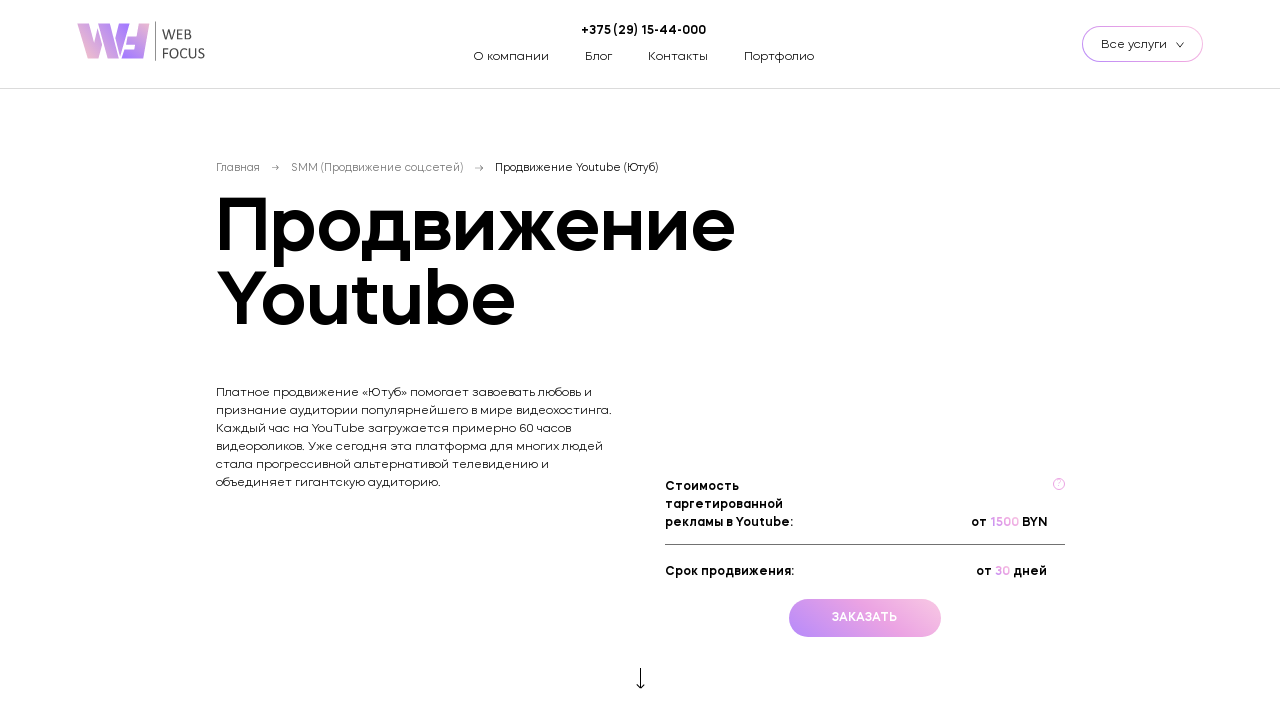

--- FILE ---
content_type: text/html; charset=UTF-8
request_url: https://webfocus.by/prodvizhenie-youtube/
body_size: 38062
content:
<!doctype html>
<html lang="ru">

<head><meta charset="UTF-8"><script>if(navigator.userAgent.match(/MSIE|Internet Explorer/i)||navigator.userAgent.match(/Trident\/7\..*?rv:11/i)){var href=document.location.href;if(!href.match(/[?&]nowprocket/)){if(href.indexOf("?")==-1){if(href.indexOf("#")==-1){document.location.href=href+"?nowprocket=1"}else{document.location.href=href.replace("#","?nowprocket=1#")}}else{if(href.indexOf("#")==-1){document.location.href=href+"&nowprocket=1"}else{document.location.href=href.replace("#","&nowprocket=1#")}}}}</script><script>class RocketLazyLoadScripts{constructor(e){this.triggerEvents=e,this.eventOptions={passive:!0},this.userEventListener=this.triggerListener.bind(this),this.delayedScripts={normal:[],async:[],defer:[]},this.allJQueries=[]}_addUserInteractionListener(e){this.triggerEvents.forEach((t=>window.addEventListener(t,e.userEventListener,e.eventOptions)))}_removeUserInteractionListener(e){this.triggerEvents.forEach((t=>window.removeEventListener(t,e.userEventListener,e.eventOptions)))}triggerListener(){this._removeUserInteractionListener(this),"loading"===document.readyState?document.addEventListener("DOMContentLoaded",this._loadEverythingNow.bind(this)):this._loadEverythingNow()}async _loadEverythingNow(){this._delayEventListeners(),this._delayJQueryReady(this),this._handleDocumentWrite(),this._registerAllDelayedScripts(),this._preloadAllScripts(),await this._loadScriptsFromList(this.delayedScripts.normal),await this._loadScriptsFromList(this.delayedScripts.defer),await this._loadScriptsFromList(this.delayedScripts.async),await this._triggerDOMContentLoaded(),await this._triggerWindowLoad(),window.dispatchEvent(new Event("rocket-allScriptsLoaded"))}_registerAllDelayedScripts(){document.querySelectorAll("script[type=rocketlazyloadscript]").forEach((e=>{e.hasAttribute("src")?e.hasAttribute("async")&&!1!==e.async?this.delayedScripts.async.push(e):e.hasAttribute("defer")&&!1!==e.defer||"module"===e.getAttribute("data-rocket-type")?this.delayedScripts.defer.push(e):this.delayedScripts.normal.push(e):this.delayedScripts.normal.push(e)}))}async _transformScript(e){return await this._requestAnimFrame(),new Promise((t=>{const n=document.createElement("script");let r;[...e.attributes].forEach((e=>{let t=e.nodeName;"type"!==t&&("data-rocket-type"===t&&(t="type",r=e.nodeValue),n.setAttribute(t,e.nodeValue))})),e.hasAttribute("src")?(n.addEventListener("load",t),n.addEventListener("error",t)):(n.text=e.text,t()),e.parentNode.replaceChild(n,e)}))}async _loadScriptsFromList(e){const t=e.shift();return t?(await this._transformScript(t),this._loadScriptsFromList(e)):Promise.resolve()}_preloadAllScripts(){var e=document.createDocumentFragment();[...this.delayedScripts.normal,...this.delayedScripts.defer,...this.delayedScripts.async].forEach((t=>{const n=t.getAttribute("src");if(n){const t=document.createElement("link");t.href=n,t.rel="preload",t.as="script",e.appendChild(t)}})),document.head.appendChild(e)}_delayEventListeners(){let e={};function t(t,n){!function(t){function n(n){return e[t].eventsToRewrite.indexOf(n)>=0?"rocket-"+n:n}e[t]||(e[t]={originalFunctions:{add:t.addEventListener,remove:t.removeEventListener},eventsToRewrite:[]},t.addEventListener=function(){arguments[0]=n(arguments[0]),e[t].originalFunctions.add.apply(t,arguments)},t.removeEventListener=function(){arguments[0]=n(arguments[0]),e[t].originalFunctions.remove.apply(t,arguments)})}(t),e[t].eventsToRewrite.push(n)}function n(e,t){let n=e[t];Object.defineProperty(e,t,{get:()=>n||function(){},set(r){e["rocket"+t]=n=r}})}t(document,"DOMContentLoaded"),t(window,"DOMContentLoaded"),t(window,"load"),t(window,"pageshow"),t(document,"readystatechange"),n(document,"onreadystatechange"),n(window,"onload"),n(window,"onpageshow")}_delayJQueryReady(e){let t=window.jQuery;Object.defineProperty(window,"jQuery",{get:()=>t,set(n){if(n&&n.fn&&!e.allJQueries.includes(n)){n.fn.ready=n.fn.init.prototype.ready=function(t){e.domReadyFired?t.bind(document)(n):document.addEventListener("rocket-DOMContentLoaded",(()=>t.bind(document)(n)))};const t=n.fn.on;n.fn.on=n.fn.init.prototype.on=function(){if(this[0]===window){function e(e){return e.split(" ").map((e=>"load"===e||0===e.indexOf("load.")?"rocket-jquery-load":e)).join(" ")}"string"==typeof arguments[0]||arguments[0]instanceof String?arguments[0]=e(arguments[0]):"object"==typeof arguments[0]&&Object.keys(arguments[0]).forEach((t=>{delete Object.assign(arguments[0],{[e(t)]:arguments[0][t]})[t]}))}return t.apply(this,arguments),this},e.allJQueries.push(n)}t=n}})}async _triggerDOMContentLoaded(){this.domReadyFired=!0,await this._requestAnimFrame(),document.dispatchEvent(new Event("rocket-DOMContentLoaded")),await this._requestAnimFrame(),window.dispatchEvent(new Event("rocket-DOMContentLoaded")),await this._requestAnimFrame(),document.dispatchEvent(new Event("rocket-readystatechange")),await this._requestAnimFrame(),document.rocketonreadystatechange&&document.rocketonreadystatechange()}async _triggerWindowLoad(){await this._requestAnimFrame(),window.dispatchEvent(new Event("rocket-load")),await this._requestAnimFrame(),window.rocketonload&&window.rocketonload(),await this._requestAnimFrame(),this.allJQueries.forEach((e=>e(window).trigger("rocket-jquery-load"))),window.dispatchEvent(new Event("rocket-pageshow")),await this._requestAnimFrame(),window.rocketonpageshow&&window.rocketonpageshow()}_handleDocumentWrite(){const e=new Map;document.write=document.writeln=function(t){const n=document.currentScript,r=document.createRange(),i=n.parentElement;let o=e.get(n);void 0===o&&(o=n.nextSibling,e.set(n,o));const a=document.createDocumentFragment();r.setStart(a,0),a.appendChild(r.createContextualFragment(t)),i.insertBefore(a,o)}}async _requestAnimFrame(){return new Promise((e=>requestAnimationFrame(e)))}static run(){const e=new RocketLazyLoadScripts(["keydown","mousemove","touchmove","touchstart","touchend","wheel"]);e._addUserInteractionListener(e)}}RocketLazyLoadScripts.run();</script>
	
	<meta name="viewport" content="width=device-width, initial-scale=1">
	<link rel="profile" href="https://gmpg.org/xfn/11">

	
<!-- SEO от Rank Math - https://rankmath.com/ -->
<title>Заказать SMM-продвижение в YouTube | Раскрутка Ютуб</title>
<meta name="description" content="Заказать услуги по SMM-продвижению YouTube ⭐ Эффективная оптимизация Ютуб с гарантией результата и качества ✔ Заказать SMM продвижение в YouTube"/>
<meta name="robots" content="follow, index, max-snippet:-1, max-video-preview:-1, max-image-preview:large"/>
<link rel="canonical" href="https://webfocus.by/prodvizhenie-youtube/" />
<meta property="og:locale" content="ru_RU" />
<meta property="og:type" content="article" />
<meta property="og:title" content="Заказать SMM-продвижение в YouTube | Раскрутка Ютуб" />
<meta property="og:description" content="Заказать услуги по SMM-продвижению YouTube ⭐ Эффективная оптимизация Ютуб с гарантией результата и качества ✔ Заказать SMM продвижение в YouTube" />
<meta property="og:url" content="https://webfocus.by/prodvizhenie-youtube/" />
<meta property="og:site_name" content="Web Focus" />
<meta property="og:updated_time" content="2021-05-04T12:57:03+00:00" />
<meta property="article:published_time" content="2021-04-15T19:46:53+00:00" />
<meta property="article:modified_time" content="2021-05-04T12:57:03+00:00" />
<meta name="twitter:card" content="summary_large_image" />
<meta name="twitter:title" content="Заказать SMM-продвижение в YouTube | Раскрутка Ютуб" />
<meta name="twitter:description" content="Заказать услуги по SMM-продвижению YouTube ⭐ Эффективная оптимизация Ютуб с гарантией результата и качества ✔ Заказать SMM продвижение в YouTube" />
<meta name="twitter:label1" content="Время чтения" />
<meta name="twitter:data1" content="Меньше минуты" />
<script type="application/ld+json" class="rank-math-schema">{"@context":"https://schema.org","@graph":[{"@type":["Person","Organization"],"@id":"https://webfocus.by/#person","name":"webfocus"},{"@type":"WebSite","@id":"https://webfocus.by/#website","url":"https://webfocus.by","name":"webfocus","publisher":{"@id":"https://webfocus.by/#person"},"inLanguage":"ru-RU"},{"@type":"WebPage","@id":"https://webfocus.by/prodvizhenie-youtube/#webpage","url":"https://webfocus.by/prodvizhenie-youtube/","name":"\u0417\u0430\u043a\u0430\u0437\u0430\u0442\u044c SMM-\u043f\u0440\u043e\u0434\u0432\u0438\u0436\u0435\u043d\u0438\u0435 \u0432 YouTube | \u0420\u0430\u0441\u043a\u0440\u0443\u0442\u043a\u0430 \u042e\u0442\u0443\u0431","datePublished":"2021-04-15T19:46:53+00:00","dateModified":"2021-05-04T12:57:03+00:00","isPartOf":{"@id":"https://webfocus.by/#website"},"inLanguage":"ru-RU"},{"@type":"Person","@id":"https://webfocus.by/author/focus-admin/","name":"\u042e\u0440\u0438\u0439 \u041a\u0440\u0438\u0432\u043a\u043e","url":"https://webfocus.by/author/focus-admin/","image":{"@type":"ImageObject","@id":"https://secure.gravatar.com/avatar/9ca163d2ee5268002a4f903e3f4a77a2?s=96&amp;d=mm&amp;r=g","url":"https://secure.gravatar.com/avatar/9ca163d2ee5268002a4f903e3f4a77a2?s=96&amp;d=mm&amp;r=g","caption":"\u042e\u0440\u0438\u0439 \u041a\u0440\u0438\u0432\u043a\u043e","inLanguage":"ru-RU"}},{"@type":"Article","headline":"\u0417\u0430\u043a\u0430\u0437\u0430\u0442\u044c SMM-\u043f\u0440\u043e\u0434\u0432\u0438\u0436\u0435\u043d\u0438\u0435 \u0432 YouTube | \u0420\u0430\u0441\u043a\u0440\u0443\u0442\u043a\u0430 \u042e\u0442\u0443\u0431","datePublished":"2021-04-15T19:46:53+00:00","dateModified":"2021-05-04T12:57:03+00:00","author":{"@id":"https://webfocus.by/author/focus-admin/","name":"\u042e\u0440\u0438\u0439 \u041a\u0440\u0438\u0432\u043a\u043e"},"publisher":{"@id":"https://webfocus.by/#person"},"description":"\u0417\u0430\u043a\u0430\u0437\u0430\u0442\u044c \u0443\u0441\u043b\u0443\u0433\u0438 \u043f\u043e SMM-\u043f\u0440\u043e\u0434\u0432\u0438\u0436\u0435\u043d\u0438\u044e YouTube \u2b50 \u042d\u0444\u0444\u0435\u043a\u0442\u0438\u0432\u043d\u0430\u044f \u043e\u043f\u0442\u0438\u043c\u0438\u0437\u0430\u0446\u0438\u044f \u042e\u0442\u0443\u0431 \u0441 \u0433\u0430\u0440\u0430\u043d\u0442\u0438\u0435\u0439 \u0440\u0435\u0437\u0443\u043b\u044c\u0442\u0430\u0442\u0430 \u0438 \u043a\u0430\u0447\u0435\u0441\u0442\u0432\u0430 \u2714 \u0417\u0430\u043a\u0430\u0437\u0430\u0442\u044c SMM \u043f\u0440\u043e\u0434\u0432\u0438\u0436\u0435\u043d\u0438\u0435 \u0432 YouTube","name":"\u0417\u0430\u043a\u0430\u0437\u0430\u0442\u044c SMM-\u043f\u0440\u043e\u0434\u0432\u0438\u0436\u0435\u043d\u0438\u0435 \u0432 YouTube | \u0420\u0430\u0441\u043a\u0440\u0443\u0442\u043a\u0430 \u042e\u0442\u0443\u0431","@id":"https://webfocus.by/prodvizhenie-youtube/#richSnippet","isPartOf":{"@id":"https://webfocus.by/prodvizhenie-youtube/#webpage"},"inLanguage":"ru-RU","mainEntityOfPage":{"@id":"https://webfocus.by/prodvizhenie-youtube/#webpage"}}]}</script>
<!-- /Rank Math WordPress SEO плагин -->

<link rel='dns-prefetch' href='//code.jquery.com' />
<link rel='dns-prefetch' href='//unpkg.com' />
<link rel="alternate" type="application/rss+xml" title="Web Focus &raquo; Лента" href="https://webfocus.by/feed/" />
<link rel="alternate" type="application/rss+xml" title="Web Focus &raquo; Лента комментариев" href="https://webfocus.by/comments/feed/" />
<style id='wp-block-library-inline-css'>
:root{--wp-admin-theme-color:#007cba;--wp-admin-theme-color--rgb:0,124,186;--wp-admin-theme-color-darker-10:#006ba1;--wp-admin-theme-color-darker-10--rgb:0,107,161;--wp-admin-theme-color-darker-20:#005a87;--wp-admin-theme-color-darker-20--rgb:0,90,135;--wp-admin-border-width-focus:2px;--wp-block-synced-color:#7a00df;--wp-block-synced-color--rgb:122,0,223}@media (-webkit-min-device-pixel-ratio:2),(min-resolution:192dpi){:root{--wp-admin-border-width-focus:1.5px}}.wp-element-button{cursor:pointer}:root{--wp--preset--font-size--normal:16px;--wp--preset--font-size--huge:42px}:root .has-very-light-gray-background-color{background-color:#eee}:root .has-very-dark-gray-background-color{background-color:#313131}:root .has-very-light-gray-color{color:#eee}:root .has-very-dark-gray-color{color:#313131}:root .has-vivid-green-cyan-to-vivid-cyan-blue-gradient-background{background:linear-gradient(135deg,#00d084,#0693e3)}:root .has-purple-crush-gradient-background{background:linear-gradient(135deg,#34e2e4,#4721fb 50%,#ab1dfe)}:root .has-hazy-dawn-gradient-background{background:linear-gradient(135deg,#faaca8,#dad0ec)}:root .has-subdued-olive-gradient-background{background:linear-gradient(135deg,#fafae1,#67a671)}:root .has-atomic-cream-gradient-background{background:linear-gradient(135deg,#fdd79a,#004a59)}:root .has-nightshade-gradient-background{background:linear-gradient(135deg,#330968,#31cdcf)}:root .has-midnight-gradient-background{background:linear-gradient(135deg,#020381,#2874fc)}.has-regular-font-size{font-size:1em}.has-larger-font-size{font-size:2.625em}.has-normal-font-size{font-size:var(--wp--preset--font-size--normal)}.has-huge-font-size{font-size:var(--wp--preset--font-size--huge)}.has-text-align-center{text-align:center}.has-text-align-left{text-align:left}.has-text-align-right{text-align:right}#end-resizable-editor-section{display:none}.aligncenter{clear:both}.items-justified-left{justify-content:flex-start}.items-justified-center{justify-content:center}.items-justified-right{justify-content:flex-end}.items-justified-space-between{justify-content:space-between}.screen-reader-text{clip:rect(1px,1px,1px,1px);word-wrap:normal!important;border:0;-webkit-clip-path:inset(50%);clip-path:inset(50%);height:1px;margin:-1px;overflow:hidden;padding:0;position:absolute;width:1px}.screen-reader-text:focus{clip:auto!important;background-color:#ddd;-webkit-clip-path:none;clip-path:none;color:#444;display:block;font-size:1em;height:auto;left:5px;line-height:normal;padding:15px 23px 14px;text-decoration:none;top:5px;width:auto;z-index:100000}html :where(.has-border-color){border-style:solid}html :where([style*=border-top-color]){border-top-style:solid}html :where([style*=border-right-color]){border-right-style:solid}html :where([style*=border-bottom-color]){border-bottom-style:solid}html :where([style*=border-left-color]){border-left-style:solid}html :where([style*=border-width]){border-style:solid}html :where([style*=border-top-width]){border-top-style:solid}html :where([style*=border-right-width]){border-right-style:solid}html :where([style*=border-bottom-width]){border-bottom-style:solid}html :where([style*=border-left-width]){border-left-style:solid}html :where(img[class*=wp-image-]){height:auto;max-width:100%}figure{margin:0 0 1em}html :where(.is-position-sticky){--wp-admin--admin-bar--position-offset:var(--wp-admin--admin-bar--height,0px)}@media screen and (max-width:600px){html :where(.is-position-sticky){--wp-admin--admin-bar--position-offset:0px}}
</style>
<link rel='stylesheet' id='classic-theme-styles-css' href='https://webfocus.by/wp-includes/css/classic-themes.min.css?ver=6.2.8' media='all' />
<link rel='stylesheet' id='post-views-counter-frontend-css' href='https://webfocus.by/wp-content/plugins/post-views-counter/css/frontend.min.css?ver=1.4.7' media='all' />
<link rel='stylesheet' id='web-focus-style-css' href='https://webfocus.by/wp-content/themes/webfocus/style.css?ver=6.2.8' media='all' />
<link rel='stylesheet' id='slider_style-css' href='https://webfocus.by/wp-content/themes/webfocus/assets/css/slick.css?ver=6.2.8' media='all' />
<link rel='stylesheet' id='slider_theme_style-css' href='https://webfocus.by/wp-content/themes/webfocus/assets/css/sub-style.css?ver=6.2.8' media='all' />
<link rel='stylesheet' id='animate-style-css' href='https://webfocus.by/wp-content/themes/webfocus/assets/css/animate.css?ver=6.2.8' media='all' />
<link rel='stylesheet' id='light-box-css' href='https://webfocus.by/wp-content/themes/webfocus/light-box/css/lightbox.css?ver=6.2.8' media='all' />
<link rel='stylesheet' id='flickity-style-css' href='https://unpkg.com/flickity@2/dist/flickity.min.css?ver=6.2.8' media='all' />
<link rel='stylesheet' id='post-style-css' href='https://webfocus.by/wp-content/themes/webfocus/assets/css/post/postStyle.css?ver=6.2.8' media='all' />
<link rel='stylesheet' id='comment-style-css' href='https://webfocus.by/wp-content/themes/webfocus/assets/css/post/postComments.css?ver=6.2.8' media='all' />
<link rel='stylesheet' id='blog-style-css' href='https://webfocus.by/wp-content/themes/webfocus/assets/css/blog/blogStyle.css?ver=6.2.8' media='all' />
<link rel='stylesheet' id='case-style-css' href='https://webfocus.by/wp-content/themes/webfocus/assets/css/case/case.css?ver=6.2.8' media='all' />
<link rel='stylesheet' id='custom-style-css' href='https://webfocus.by/wp-content/themes/webfocus/assets/css/custom.css?ver=6.2.8' media='all' />
<style id='rocket-lazyload-inline-css'>
.rll-youtube-player{position:relative;padding-bottom:56.23%;height:0;overflow:hidden;max-width:100%;}.rll-youtube-player:focus-within{outline: 2px solid currentColor;outline-offset: 5px;}.rll-youtube-player iframe{position:absolute;top:0;left:0;width:100%;height:100%;z-index:100;background:0 0}.rll-youtube-player img{bottom:0;display:block;left:0;margin:auto;max-width:100%;width:100%;position:absolute;right:0;top:0;border:none;height:auto;-webkit-transition:.4s all;-moz-transition:.4s all;transition:.4s all}.rll-youtube-player img:hover{-webkit-filter:brightness(75%)}.rll-youtube-player .play{height:100%;width:100%;left:0;top:0;position:absolute;background:url(https://webfocus.by/wp-content/plugins/wp-rocket/assets/img/youtube.png) no-repeat center;background-color: transparent !important;cursor:pointer;border:none;}
</style>
<link rel="https://api.w.org/" href="https://webfocus.by/wp-json/" /><link rel="alternate" type="application/json" href="https://webfocus.by/wp-json/wp/v2/pages/113" /><link rel="EditURI" type="application/rsd+xml" title="RSD" href="https://webfocus.by/xmlrpc.php?rsd" />
<link rel="wlwmanifest" type="application/wlwmanifest+xml" href="https://webfocus.by/wp-includes/wlwmanifest.xml" />
<meta name="generator" content="WordPress 6.2.8" />
<link rel='shortlink' href='https://webfocus.by/?p=113' />
<link rel="alternate" type="application/json+oembed" href="https://webfocus.by/wp-json/oembed/1.0/embed?url=https%3A%2F%2Fwebfocus.by%2Fprodvizhenie-youtube%2F" />
<link rel="alternate" type="text/xml+oembed" href="https://webfocus.by/wp-json/oembed/1.0/embed?url=https%3A%2F%2Fwebfocus.by%2Fprodvizhenie-youtube%2F&#038;format=xml" />
<!-- Google Tag Manager -->
<script type="rocketlazyloadscript">(function(w,d,s,l,i){w[l]=w[l]||[];w[l].push({'gtm.start':
new Date().getTime(),event:'gtm.js'});var f=d.getElementsByTagName(s)[0],
j=d.createElement(s),dl=l!='dataLayer'?'&l='+l:'';j.async=true;j.src=
'https://www.googletagmanager.com/gtm.js?id='+i+dl;f.parentNode.insertBefore(j,f);
})(window,document,'script','dataLayer','GTM-TMC4CDR');</script>
<!-- End Google Tag Manager --><script type="rocketlazyloadscript">document.createElement( "picture" );if(!window.HTMLPictureElement && document.addEventListener) {window.addEventListener("DOMContentLoaded", function() {var s = document.createElement("script");s.src = "https://webfocus.by/wp-content/plugins/webp-express/js/picturefill.min.js";document.body.appendChild(s);});}</script><link rel="icon" href="https://webfocus.by/wp-content/uploads/2021/05/cropped-favicon-1-32x32.png" sizes="32x32" />
<link rel="icon" href="https://webfocus.by/wp-content/uploads/2021/05/cropped-favicon-1-192x192.png" sizes="192x192" />
<link rel="apple-touch-icon" href="https://webfocus.by/wp-content/uploads/2021/05/cropped-favicon-1-180x180.png" />
<meta name="msapplication-TileImage" content="https://webfocus.by/wp-content/uploads/2021/05/cropped-favicon-1-270x270.png" />
<noscript><style id="rocket-lazyload-nojs-css">.rll-youtube-player, [data-lazy-src]{display:none !important;}</style></noscript></head>

<body>
	<!-- Google Tag Manager (noscript) -->
<noscript><iframe src="https://www.googletagmanager.com/ns.html?id=GTM-TMC4CDR"
height="0" width="0" style="display:none;visibility:hidden"></iframe></noscript>
<!-- End Google Tag Manager (noscript) --><svg xmlns="http://www.w3.org/2000/svg" viewBox="0 0 0 0" width="0" height="0" focusable="false" role="none" style="visibility: hidden; position: absolute; left: -9999px; overflow: hidden;" ><defs><filter id="wp-duotone-dark-grayscale"><feColorMatrix color-interpolation-filters="sRGB" type="matrix" values=" .299 .587 .114 0 0 .299 .587 .114 0 0 .299 .587 .114 0 0 .299 .587 .114 0 0 " /><feComponentTransfer color-interpolation-filters="sRGB" ><feFuncR type="table" tableValues="0 0.49803921568627" /><feFuncG type="table" tableValues="0 0.49803921568627" /><feFuncB type="table" tableValues="0 0.49803921568627" /><feFuncA type="table" tableValues="1 1" /></feComponentTransfer><feComposite in2="SourceGraphic" operator="in" /></filter></defs></svg><svg xmlns="http://www.w3.org/2000/svg" viewBox="0 0 0 0" width="0" height="0" focusable="false" role="none" style="visibility: hidden; position: absolute; left: -9999px; overflow: hidden;" ><defs><filter id="wp-duotone-grayscale"><feColorMatrix color-interpolation-filters="sRGB" type="matrix" values=" .299 .587 .114 0 0 .299 .587 .114 0 0 .299 .587 .114 0 0 .299 .587 .114 0 0 " /><feComponentTransfer color-interpolation-filters="sRGB" ><feFuncR type="table" tableValues="0 1" /><feFuncG type="table" tableValues="0 1" /><feFuncB type="table" tableValues="0 1" /><feFuncA type="table" tableValues="1 1" /></feComponentTransfer><feComposite in2="SourceGraphic" operator="in" /></filter></defs></svg><svg xmlns="http://www.w3.org/2000/svg" viewBox="0 0 0 0" width="0" height="0" focusable="false" role="none" style="visibility: hidden; position: absolute; left: -9999px; overflow: hidden;" ><defs><filter id="wp-duotone-purple-yellow"><feColorMatrix color-interpolation-filters="sRGB" type="matrix" values=" .299 .587 .114 0 0 .299 .587 .114 0 0 .299 .587 .114 0 0 .299 .587 .114 0 0 " /><feComponentTransfer color-interpolation-filters="sRGB" ><feFuncR type="table" tableValues="0.54901960784314 0.98823529411765" /><feFuncG type="table" tableValues="0 1" /><feFuncB type="table" tableValues="0.71764705882353 0.25490196078431" /><feFuncA type="table" tableValues="1 1" /></feComponentTransfer><feComposite in2="SourceGraphic" operator="in" /></filter></defs></svg><svg xmlns="http://www.w3.org/2000/svg" viewBox="0 0 0 0" width="0" height="0" focusable="false" role="none" style="visibility: hidden; position: absolute; left: -9999px; overflow: hidden;" ><defs><filter id="wp-duotone-blue-red"><feColorMatrix color-interpolation-filters="sRGB" type="matrix" values=" .299 .587 .114 0 0 .299 .587 .114 0 0 .299 .587 .114 0 0 .299 .587 .114 0 0 " /><feComponentTransfer color-interpolation-filters="sRGB" ><feFuncR type="table" tableValues="0 1" /><feFuncG type="table" tableValues="0 0.27843137254902" /><feFuncB type="table" tableValues="0.5921568627451 0.27843137254902" /><feFuncA type="table" tableValues="1 1" /></feComponentTransfer><feComposite in2="SourceGraphic" operator="in" /></filter></defs></svg><svg xmlns="http://www.w3.org/2000/svg" viewBox="0 0 0 0" width="0" height="0" focusable="false" role="none" style="visibility: hidden; position: absolute; left: -9999px; overflow: hidden;" ><defs><filter id="wp-duotone-midnight"><feColorMatrix color-interpolation-filters="sRGB" type="matrix" values=" .299 .587 .114 0 0 .299 .587 .114 0 0 .299 .587 .114 0 0 .299 .587 .114 0 0 " /><feComponentTransfer color-interpolation-filters="sRGB" ><feFuncR type="table" tableValues="0 0" /><feFuncG type="table" tableValues="0 0.64705882352941" /><feFuncB type="table" tableValues="0 1" /><feFuncA type="table" tableValues="1 1" /></feComponentTransfer><feComposite in2="SourceGraphic" operator="in" /></filter></defs></svg><svg xmlns="http://www.w3.org/2000/svg" viewBox="0 0 0 0" width="0" height="0" focusable="false" role="none" style="visibility: hidden; position: absolute; left: -9999px; overflow: hidden;" ><defs><filter id="wp-duotone-magenta-yellow"><feColorMatrix color-interpolation-filters="sRGB" type="matrix" values=" .299 .587 .114 0 0 .299 .587 .114 0 0 .299 .587 .114 0 0 .299 .587 .114 0 0 " /><feComponentTransfer color-interpolation-filters="sRGB" ><feFuncR type="table" tableValues="0.78039215686275 1" /><feFuncG type="table" tableValues="0 0.94901960784314" /><feFuncB type="table" tableValues="0.35294117647059 0.47058823529412" /><feFuncA type="table" tableValues="1 1" /></feComponentTransfer><feComposite in2="SourceGraphic" operator="in" /></filter></defs></svg><svg xmlns="http://www.w3.org/2000/svg" viewBox="0 0 0 0" width="0" height="0" focusable="false" role="none" style="visibility: hidden; position: absolute; left: -9999px; overflow: hidden;" ><defs><filter id="wp-duotone-purple-green"><feColorMatrix color-interpolation-filters="sRGB" type="matrix" values=" .299 .587 .114 0 0 .299 .587 .114 0 0 .299 .587 .114 0 0 .299 .587 .114 0 0 " /><feComponentTransfer color-interpolation-filters="sRGB" ><feFuncR type="table" tableValues="0.65098039215686 0.40392156862745" /><feFuncG type="table" tableValues="0 1" /><feFuncB type="table" tableValues="0.44705882352941 0.4" /><feFuncA type="table" tableValues="1 1" /></feComponentTransfer><feComposite in2="SourceGraphic" operator="in" /></filter></defs></svg><svg xmlns="http://www.w3.org/2000/svg" viewBox="0 0 0 0" width="0" height="0" focusable="false" role="none" style="visibility: hidden; position: absolute; left: -9999px; overflow: hidden;" ><defs><filter id="wp-duotone-blue-orange"><feColorMatrix color-interpolation-filters="sRGB" type="matrix" values=" .299 .587 .114 0 0 .299 .587 .114 0 0 .299 .587 .114 0 0 .299 .587 .114 0 0 " /><feComponentTransfer color-interpolation-filters="sRGB" ><feFuncR type="table" tableValues="0.098039215686275 1" /><feFuncG type="table" tableValues="0 0.66274509803922" /><feFuncB type="table" tableValues="0.84705882352941 0.41960784313725" /><feFuncA type="table" tableValues="1 1" /></feComponentTransfer><feComposite in2="SourceGraphic" operator="in" /></filter></defs></svg>	<header>
		<div class="header-top-wrp">
			<div class="header-top">
				<a href="/" class="site-logo-wrp">				<svg id="header-logo" viewBox="0 0 170 53" fill="none" xmlns="http://www.w3.org/2000/svg">
					<path d="M22.71 28.92l4.63-19.43 6.04 21.99-4.98 18.33H14.36L.46 3.46h15.4l6.85 25.46zm32.82 20.89H40.78L28.05 3.46h15.6l11.88 46.35zm.15-46.35h14.1L57.18 47.4l-6.3-24.7 4.8-19.24z" fill="url(#paint0_linear)" />
					<path d="M126.88 23.93l-.1.25c-.05.05-.15.1-.2.15-.1.05-.2.05-.35.05h-1.06c-.15 0-.25-.05-.35-.05-.1-.05-.15-.05-.2-.15a.38.38 0 01-.1-.25l-2.77-9.99-2.57 10c0 .1-.05.14-.1.24a.7.7 0 01-.2.15c-.1.05-.2.05-.35.05h-1.11c-.15 0-.25-.05-.35-.05-.1-.05-.15-.05-.2-.15a.38.38 0 01-.1-.25l-3.48-12.2c-.05-.15-.05-.3-.05-.35 0-.1 0-.15.1-.2.05-.05.15-.1.3-.1h1.01c.1 0 .2.05.3.05.05.05.1.05.16.1 0 .05.05.1.05.2l2.97 11.05 2.81-11.05c0-.05.05-.15.1-.2.05-.05.1-.1.15-.1.06-.05.16-.05.3-.05h.96c.1 0 .2.05.25.05.05.05.1.05.16.1.05.05.05.1.1.2l3.02 11.05 2.92-11.05c0-.05.05-.15.05-.2 0-.05.05-.1.15-.1.05-.05.15-.05.25-.05h.45c.2 0 .35 0 .5.05.1 0 .2.05.26.1.05.05.1.1.1.2s0 .2-.05.35l-3.73 12.15zM140.17 23.58v.3c0 .1-.05.15-.05.25-.05.05-.05.1-.1.16-.05.05-.1.05-.15.05h-6.4a.81.81 0 01-.45-.16c-.15-.1-.2-.3-.2-.55v-11.8c0-.25.05-.45.2-.55.15-.1.3-.15.45-.15h6.3c.05 0 .1 0 .15.05.05.05.1.05.1.15.05.05.05.15.05.25s.05.2.05.35c0 .1 0 .25-.05.3 0 .1-.05.15-.05.2-.05.05-.05.1-.1.16-.05.05-.1.05-.15.05h-5.19v4.06h4.43c.05 0 .1 0 .15.05.05.05.1.05.1.15.05.05.05.15.05.2V17.76c0 .1-.05.15-.05.2-.05.05-.05.1-.1.1s-.1.05-.15.05h-4.43v4.72h5.24c.05 0 .1 0 .15.05.05.05.1.05.1.15.05.05.05.15.05.2.05.1.05.25.05.35zM151.8 20.52c0 .4-.05.8-.15 1.15a3.34 3.34 0 01-1.16 1.71 3.92 3.92 0 01-2.02.85c-.4.05-.8.1-1.3.1h-3.48a.81.81 0 01-.45-.15c-.15-.1-.2-.3-.2-.55v-11.8c0-.25.05-.45.2-.55.15-.1.3-.15.45-.15h3.02c.8 0 1.46.05 1.97.2.5.15.9.35 1.25.65.36.3.6.66.76 1.06.15.4.25.9.25 1.4 0 .3-.05.6-.1.9-.05.3-.2.56-.35.81-.15.25-.35.45-.56.65-.2.2-.45.35-.75.45.35.06.7.2 1 .36.3.2.61.4.81.7.25.3.4.6.55 1 .16.36.26.76.26 1.2zm-2.67-5.88c0-.3-.05-.6-.15-.85-.1-.25-.25-.5-.4-.65-.16-.15-.46-.3-.76-.4-.3-.1-.7-.15-1.2-.15h-1.82v4.26h2.01c.46 0 .8-.05 1.11-.2.3-.1.5-.3.7-.5.2-.2.3-.45.4-.7.06-.25.1-.55.1-.8zm.8 5.98a2.32 2.32 0 00-.75-1.8c-.25-.2-.55-.36-.9-.46-.36-.1-.81-.15-1.37-.15h-2.1v4.67h2.56c.4 0 .75-.05 1.06-.15.3-.1.55-.25.8-.4.25-.2.4-.4.55-.7.05-.3.16-.6.16-1.01zM121.14 36.94v.35c0 .1-.05.15-.05.25-.05.05-.05.1-.1.15-.05.05-.1.05-.15.05h-4.83v4.47h4.58c.05 0 .1 0 .15.05.05 0 .1.05.1.1.05.05.05.15.05.2v.7c0 .1-.05.15-.05.2-.05.05-.05.1-.1.16-.05.05-.1.05-.15.05H116v5.52c0 .05 0 .1-.05.15-.05.05-.05.1-.15.1-.05 0-.16.05-.25.05-.1 0-.26.05-.46.05-.15 0-.3 0-.4-.05-.1 0-.2-.05-.25-.05-.05 0-.1-.05-.15-.1-.05-.05-.05-.1-.05-.15v-12.3c0-.25.05-.46.2-.56.15-.1.3-.15.45-.15h5.94c.05 0 .1 0 .15.05.05.05.1.05.1.15.05.05.05.16.05.26v.3zM134.74 42.66c0 1.05-.16 2-.4 2.91a5.23 5.23 0 01-2.97 3.62c-.76.3-1.67.5-2.68.5-1 0-1.86-.15-2.56-.45-.7-.3-1.31-.7-1.81-1.3a5.92 5.92 0 01-1.06-2.12c-.25-.85-.35-1.8-.35-2.9 0-1.06.15-2.02.4-2.82.25-.85.65-1.56 1.16-2.16.5-.6 1.15-1.05 1.9-1.36.76-.3 1.67-.5 2.68-.5.95 0 1.8.15 2.56.45a4.73 4.73 0 012.87 3.36c.1.71.25 1.67.25 2.77zm-1.87.1c0-.75-.05-1.46-.2-2.1a4.96 4.96 0 00-.65-1.67 3 3 0 00-1.26-1.1c-.5-.25-1.16-.4-1.91-.4-.76 0-1.41.15-1.92.45-.5.3-.95.65-1.26 1.15a5.5 5.5 0 00-.7 1.66c-.15.65-.2 1.3-.2 2.01 0 .75.05 1.5.2 2.16.15.65.35 1.2.65 1.7.3.5.7.86 1.21 1.11.5.25 1.16.4 1.92.4.75 0 1.4-.15 1.96-.45.5-.3.95-.65 1.26-1.15.3-.5.55-1.06.7-1.71.1-.65.2-1.36.2-2.06zM146.3 47.53v.3c0 .1 0 .15-.04.2 0 .05-.05.1-.05.15-.05.05-.05.1-.15.15-.05.05-.2.16-.46.3-.2.16-.5.26-.8.4a5.63 5.63 0 01-2.47.5c-.85 0-1.6-.14-2.31-.44a4.91 4.91 0 01-2.87-3.32 10.17 10.17 0 010-5.72c.3-.85.7-1.6 1.2-2.16.51-.6 1.11-1.05 1.82-1.36.7-.3 1.5-.45 2.36-.45.4 0 .76.05 1.11.1.35.05.7.15 1 .25.31.1.61.25.81.4a2.72 2.72 0 01.7.56c.06.05.06.1.06.15 0 .05.05.15.05.25V38.44c0 .1-.05.15-.05.25-.05.05-.05.1-.1.15-.05.05-.1.05-.15.05-.1 0-.25-.05-.4-.2a6.53 6.53 0 00-1.66-.9c-.4-.15-.86-.2-1.42-.2a3.45 3.45 0 00-2.86 1.4c-.36.46-.6 1-.81 1.66a9.54 9.54 0 00-.05 4.47c.2.65.45 1.2.8 1.6.36.46.76.76 1.26 1.01a4.46 4.46 0 003.02.15c.4-.15.76-.25 1.01-.45.3-.15.5-.3.7-.45.2-.15.3-.2.4-.2.06 0 .1 0 .1.05.06 0 .06.05.1.1 0 .05.06.15.06.25.1.05.1.2.1.35zM158.6 44.52c0 .8-.11 1.5-.36 2.16a4.36 4.36 0 01-1 1.6c-.46.46-.97.76-1.62 1a6.9 6.9 0 01-4.13.06c-.6-.2-1.1-.5-1.56-.96a3.8 3.8 0 01-1-1.55 5.71 5.71 0 01-.36-2.16v-8.24c0-.05 0-.1.06-.15.05-.05.05-.05.15-.1.05 0 .15-.05.25-.05s.25-.05.45-.05c.15 0 .3 0 .4.05.1 0 .2.05.25.05.06 0 .1.05.16.1.05.05.05.1.05.15v7.99c0 .6.05 1.15.2 1.6a2.9 2.9 0 001.66 1.86c.4.15.85.25 1.36.25.5 0 .95-.05 1.36-.2.4-.15.75-.35 1-.65.26-.3.5-.65.66-1.1.15-.46.2-.96.2-1.56v-8.19c0-.05 0-.1.05-.15.05-.05.05-.05.15-.1.05 0 .15-.05.25-.05s.25-.05.4-.05c.16 0 .3 0 .4.05.1 0 .2.05.26.05.05 0 .1.05.15.1.05.05.05.1.05.15v8.09h.1zM164.73 49.59c-.45 0-.85-.05-1.2-.1-.4-.05-.7-.15-1.01-.25-.3-.1-.56-.2-.76-.35-.2-.1-.35-.2-.4-.3-.1-.1-.15-.2-.15-.3-.05-.16-.05-.3-.05-.5v-.36c0-.1.05-.2.05-.25.05-.05.05-.1.1-.15.05-.05.1-.05.15-.05.1 0 .25.05.4.15l.66.4c.25.15.6.25 1 .4.4.1.81.2 1.36.2.4 0 .76-.05 1.06-.15.3-.1.6-.25.8-.45.26-.2.41-.4.51-.7.1-.25.2-.6.2-.9 0-.36-.1-.7-.25-.96-.15-.25-.4-.5-.65-.7-.3-.2-.6-.4-.96-.56-.35-.15-.7-.35-1.1-.5-.36-.15-.76-.35-1.12-.55a4.5 4.5 0 01-.95-.75c-.3-.3-.5-.6-.7-1a3.9 3.9 0 01.04-2.87c.2-.45.5-.8.86-1.1.35-.3.8-.5 1.26-.66.5-.15 1-.25 1.6-.25.31 0 .61.05.92.1.3.05.55.1.85.2.25.1.5.2.7.3.2.1.36.2.4.25l.16.16c0 .05.05.1.05.15 0 .05 0 .15.05.2V38.04c0 .1-.05.15-.05.25 0 .05-.05.1-.1.15-.05.05-.1.05-.15.05a.87.87 0 01-.35-.15c-.16-.1-.36-.2-.6-.3-.26-.1-.51-.25-.81-.35a3.35 3.35 0 00-2.02 0c-.25.1-.5.25-.65.4-.2.15-.3.35-.4.6-.1.2-.16.45-.16.7 0 .36.1.7.26.96.15.25.4.5.7.7.3.2.6.4.96.55.35.16.7.36 1.1.5.4.16.76.36 1.11.56.35.2.7.45.96.75.3.3.5.6.7 1 .15.4.25.86.25 1.36a3.63 3.63 0 01-2.71 3.62c-.7.1-1.31.2-1.92.2z" fill="#484848" />
					<path d="M67.1 20.58H79.1l2.97-17.12H96.1l-8.15 46.15H59.1l3.92-11.8h13.04l1.05-6.18H65.15l1.96-11.05z" fill="url(#paint1_linear)" />
					<path d="M104.79.53h-.81v52.12h.8V.53z" fill="#484848" />
					<defs>
						<linearGradient id="paint0_linear" x1="10.18" y1="49.76" x2="66.46" y2="7.2" gradientUnits="userSpaceOnUse">
							<stop offset="0" stop-color="#F1C0CC" />
							<stop offset="1" stop-color="#A57CFE" />
						</linearGradient>
						<linearGradient id="paint1_linear" x1="94.39" y1="3.46" x2="63.38" y2="46.56" gradientUnits="userSpaceOnUse">
							<stop stop-color="#E9B9D1" />
							<stop offset="1" stop-color="#A57CFE" />
						</linearGradient>
					</defs>
				</svg>
				</a>				<div class="header-top__links">
					<a class="company-tel" href="tel:+375291544000">
						<h3>+375 (29) 15-44-000</h3>
					</a>
					<ul class="header-top__menu">
						<li><a class="gradient-text" href="/o-kompanii/">О компании</a></li>
						<li><a class="gradient-text" href="/blog/">Блог</a></li>
						<li><a class="gradient-text" href="/kontakty/">Контакты</a></li>
						<li><a class="gradient-text" href="/case/">Портфолио</a></li>
					</ul>
				</div>
				<div class="btn-border-wrp header-menu-btn">
					<button aria-label="btn" class="main-menu-btn">Все услуги <svg xmlns="http://www.w3.org/2000/svg" viewBox="0 0 10 7" fill="none">
							<path d="M1 1L5 6L9 1" stroke="black" stroke-linecap="round" />
						</svg></button>

					<div class="header-nav-wrapper">
						<div class="container">
							<div class="header-nav-content">
								<div class="header-menu__aside">
									<h2>Приглашаем на курсы!</h2>
									<p>Приглашаем вас на курсы от компании “Веб Фокус”. Предлагаем ознакомиться с нашими программами. </p>
									<div class="linear-hover-border-btn">
										<a href="#" class="linear-link"><span>Выбрать курс</span></a>
									</div>

									<div class="header-menu__aside_social">
										<a href="tel:+375291544000" class="tel-number">+375 (29) 15-44-000</a>
										<ul class="social-links-small social-links_header">
											<li><a class="social-links__item whats" href="https://wa.me/375291544000" target="_blank"></a></li>
											<li><a class="social-links__item viber" href="viber://chat?number=%2B375291544000" target="_blank"></a></li>
											<li><a class="social-links__item instagramm" href="https://www.instagram.com/webfocus.by/" target="_blank"></a></li>
											<li><a class="social-links__item skype" href="https://join.skype.com/invite/jY1Z8exhC1eS" target="_blank"></a></li>
										</ul>
									</div>
								</div>

								<div class="menu-menu-1-container"><ul id="header-menu" class="primary-menu"><li id="menu-item-38" class="menu-item menu-item-type-post_type menu-item-object-page menu-item-has-children menu-item-38"><a href="https://webfocus.by/razrabotka/">Разработка сайтов</a>
<ul class="sub-menu">
	<li id="menu-item-37" class="menu-item menu-item-type-post_type menu-item-object-page menu-item-has-children menu-item-37"><a href="https://webfocus.by/sozdanie-sajta-pod-klyuch/">Создание сайта «под ключ»</a>
	<ul class="sub-menu">
		<li id="menu-item-1059" class="menu-item menu-item-type-post_type menu-item-object-page menu-item-1059"><a href="https://webfocus.by/sozdanie-sajta-portala/">Создание сайта-портала</a></li>
		<li id="menu-item-1060" class="menu-item menu-item-type-post_type menu-item-object-page menu-item-1060"><a href="https://webfocus.by/informaczionnyj-sajt/">Информационный сайт</a></li>
		<li id="menu-item-39" class="menu-item menu-item-type-post_type menu-item-object-page menu-item-39"><a href="https://webfocus.by/internet-magazin/">Интернет-магазин</a></li>
		<li id="menu-item-40" class="menu-item menu-item-type-post_type menu-item-object-page menu-item-40"><a href="https://webfocus.by/sajt-katalog/">Сайт-каталог</a></li>
		<li id="menu-item-41" class="menu-item menu-item-type-post_type menu-item-object-page menu-item-41"><a href="https://webfocus.by/korporativnyj-sajt/">Корпоративный сайт</a></li>
		<li id="menu-item-42" class="menu-item menu-item-type-post_type menu-item-object-page menu-item-42"><a href="https://webfocus.by/sajt-vizitka/">Сайт-визитка</a></li>
		<li id="menu-item-43" class="menu-item menu-item-type-post_type menu-item-object-page menu-item-43"><a href="https://webfocus.by/landing-page/">Лендинг пейдж (landing page)</a></li>
		<li id="menu-item-1051" class="menu-item menu-item-type-post_type menu-item-object-page menu-item-1051"><a href="https://webfocus.by/razrabotka-sajta-na-tilda/">Разработка сайта на «Tilda»</a></li>
		<li id="menu-item-1052" class="menu-item menu-item-type-post_type menu-item-object-page menu-item-1052"><a href="https://webfocus.by/razrabotka-sajta-na-wix/">Разработка сайта на Wix</a></li>
		<li id="menu-item-1053" class="menu-item menu-item-type-post_type menu-item-object-page menu-item-1053"><a href="https://webfocus.by/razrabotka-sajta-na-drupal/">Разработка сайта на «Drupal»</a></li>
		<li id="menu-item-1054" class="menu-item menu-item-type-post_type menu-item-object-page menu-item-1054"><a href="https://webfocus.by/razrabotka-sajta-na-joomla/">Разработка сайта на «Joomla»</a></li>
		<li id="menu-item-1055" class="menu-item menu-item-type-post_type menu-item-object-page menu-item-1055"><a href="https://webfocus.by/razrabotka-sajta-na-opencart/">Разработка сайта на «OpenCart»</a></li>
		<li id="menu-item-1056" class="menu-item menu-item-type-post_type menu-item-object-page menu-item-1056"><a href="https://webfocus.by/razrabotka-sajta-na-wordpress/">Разработка сайта на WordPress</a></li>
		<li id="menu-item-1057" class="menu-item menu-item-type-post_type menu-item-object-page menu-item-1057"><a href="https://webfocus.by/razrabotka-sajta-na-bitriks/">Разработка сайта на «Битрикс»</a></li>
	</ul>
</li>
	<li id="menu-item-1058" class="menu-item menu-item-type-post_type menu-item-object-page menu-item-has-children menu-item-1058"><a href="https://webfocus.by/razrabotka-programmnogo-modulya-dlya-sajta/">Разработка программного модуля для сайта</a>
	<ul class="sub-menu">
		<li id="menu-item-1532" class="menu-item menu-item-type-post_type menu-item-object-page menu-item-1532"><a href="https://webfocus.by/modernizacziya-sajta/">Модернизация сайта</a></li>
		<li id="menu-item-1531" class="menu-item menu-item-type-post_type menu-item-object-page menu-item-1531"><a href="https://webfocus.by/integracziya-sajta-s-1s/">Интеграция сайта с 1С</a></li>
		<li id="menu-item-1049" class="menu-item menu-item-type-post_type menu-item-object-page menu-item-1049"><a href="https://webfocus.by/onlajn-kalkulyator/">Онлайн-калькулятор</a></li>
		<li id="menu-item-1050" class="menu-item menu-item-type-post_type menu-item-object-page menu-item-1050"><a href="https://webfocus.by/adaptivnaya-versiya-sajta/">Адаптивная (мобильная) версия</a></li>
		<li id="menu-item-2004" class="menu-item menu-item-type-post_type menu-item-object-page menu-item-2004"><a href="https://webfocus.by/verstka-sajta/">Верстка сайта</a></li>
	</ul>
</li>
	<li id="menu-item-1555" class="menu-item menu-item-type-post_type menu-item-object-page menu-item-has-children menu-item-1555"><a href="https://webfocus.by/autsorsing-v-it/">Аутсорсинг в IT</a>
	<ul class="sub-menu">
		<li id="menu-item-1715" class="menu-item menu-item-type-post_type menu-item-object-page menu-item-1715"><a href="https://webfocus.by/autsorsing-node/">Аутсорсинг Node</a></li>
		<li id="menu-item-1716" class="menu-item menu-item-type-post_type menu-item-object-page menu-item-1716"><a href="https://webfocus.by/autsorsing-vue/">Аутсорсинг Vue</a></li>
		<li id="menu-item-1717" class="menu-item menu-item-type-post_type menu-item-object-page menu-item-1717"><a href="https://webfocus.by/autsorsing-react/">Аутсорсинг React</a></li>
		<li id="menu-item-1718" class="menu-item menu-item-type-post_type menu-item-object-page menu-item-1718"><a href="https://webfocus.by/autsorsing-php/">Аутсорсинг PHP</a></li>
		<li id="menu-item-1719" class="menu-item menu-item-type-post_type menu-item-object-page menu-item-1719"><a href="https://webfocus.by/autsorsing-backend-razrabotki/">Аутсорсинг backend-разработки</a></li>
		<li id="menu-item-1609" class="menu-item menu-item-type-post_type menu-item-object-page menu-item-1609"><a href="https://webfocus.by/autsorsing-testirovaniya-po/">Аутсорсинг тестирования ПО</a></li>
		<li id="menu-item-1610" class="menu-item menu-item-type-post_type menu-item-object-page menu-item-1610"><a href="https://webfocus.by/autsorsing-razrabotki-po/">Аутсорсинг разработки ПО</a></li>
		<li id="menu-item-1611" class="menu-item menu-item-type-post_type menu-item-object-page menu-item-1611"><a href="https://webfocus.by/autsorsing-veb-razrabotki/">Аутсорсинг веб разработки</a></li>
		<li id="menu-item-1048" class="menu-item menu-item-type-post_type menu-item-object-page menu-item-1048"><a href="https://webfocus.by/perenos-sajta-na-druguyu-cms/">Перенос сайта на другую CMS</a></li>
		<li id="menu-item-1554" class="menu-item menu-item-type-post_type menu-item-object-page menu-item-1554"><a href="https://webfocus.by/autsorsing-programmnogo-obespecheniya/">Аутсорсинг программного обеспечения</a></li>
	</ul>
</li>
	<li id="menu-item-1365" class="menu-item menu-item-type-post_type menu-item-object-page menu-item-has-children menu-item-1365"><a href="https://webfocus.by/tehnologii/">Технологии</a>
	<ul class="sub-menu">
		<li id="menu-item-1705" class="menu-item menu-item-type-post_type menu-item-object-page menu-item-1705"><a href="https://webfocus.by/razrabotka-sajtov-na-angular/">Разработка сайтов на Angular</a></li>
		<li id="menu-item-1706" class="menu-item menu-item-type-post_type menu-item-object-page menu-item-1706"><a href="https://webfocus.by/razrabotka-na-symfony/">Разработка на Symfony</a></li>
		<li id="menu-item-1707" class="menu-item menu-item-type-post_type menu-item-object-page menu-item-1707"><a href="https://webfocus.by/razrabotka-na-python/">Разработка на Python</a></li>
		<li id="menu-item-1708" class="menu-item menu-item-type-post_type menu-item-object-page menu-item-1708"><a href="https://webfocus.by/razrabotka-na-node-js/">Разработка на Node js</a></li>
		<li id="menu-item-1709" class="menu-item menu-item-type-post_type menu-item-object-page menu-item-1709"><a href="https://webfocus.by/razrabotka-na-gatsby/">Разработка на Gatsby</a></li>
		<li id="menu-item-1530" class="menu-item menu-item-type-post_type menu-item-object-page menu-item-1530"><a href="https://webfocus.by/razrabotka-mvp/">Разработка MVP</a></li>
		<li id="menu-item-1366" class="menu-item menu-item-type-post_type menu-item-object-page menu-item-1366"><a href="https://webfocus.by/razrabotka-na-shopify/">Разработка на Shopify</a></li>
		<li id="menu-item-1838" class="menu-item menu-item-type-post_type menu-item-object-page menu-item-1838"><a href="https://webfocus.by/razrabotka-yii/">Разработка YII</a></li>
		<li id="menu-item-1557" class="menu-item menu-item-type-post_type menu-item-object-page menu-item-1557"><a href="https://webfocus.by/razrabotka-marketplejsa/">Разработка маркетплейса</a></li>
		<li id="menu-item-1558" class="menu-item menu-item-type-post_type menu-item-object-page menu-item-1558"><a href="https://webfocus.by/razrabotka-na-next/">Разработка на Next</a></li>
		<li id="menu-item-1559" class="menu-item menu-item-type-post_type menu-item-object-page menu-item-1559"><a href="https://webfocus.by/razrabotka-vuejs/">Разработка Vue.js</a></li>
		<li id="menu-item-1613" class="menu-item menu-item-type-post_type menu-item-object-page menu-item-1613"><a href="https://webfocus.by/back-end-razrabotka/">Back-end разработка</a></li>
		<li id="menu-item-1614" class="menu-item menu-item-type-post_type menu-item-object-page menu-item-1614"><a href="https://webfocus.by/front-end-razrabotka/">Front-end разработка</a></li>
		<li id="menu-item-1615" class="menu-item menu-item-type-post_type menu-item-object-page menu-item-1615"><a href="https://webfocus.by/razrabotka-na-react/">Разработка на React</a></li>
		<li id="menu-item-1616" class="menu-item menu-item-type-post_type menu-item-object-page menu-item-1616"><a href="https://webfocus.by/razrabotka-na-laravel/">Разработка на laravel</a></li>
		<li id="menu-item-1977" class="menu-item menu-item-type-post_type menu-item-object-page menu-item-1977"><a href="https://webfocus.by/razrabotka-na-angular/">Разработка на Angular</a></li>
	</ul>
</li>
	<li id="menu-item-1618" class="menu-item menu-item-type-post_type menu-item-object-page menu-item-has-children menu-item-1618"><a href="https://webfocus.by/autstafing-v-it/">Аутстаффинг в IT</a>
	<ul class="sub-menu">
		<li id="menu-item-1999" class="menu-item menu-item-type-post_type menu-item-object-page menu-item-1999"><a href="https://webfocus.by/autsorsing-analitikov/">Аутсорсинг аналитиков</a></li>
		<li id="menu-item-2000" class="menu-item menu-item-type-post_type menu-item-object-page menu-item-2000"><a href="https://webfocus.by/autstaffing-biznes-i-sistemnyh-analitikov/">Аутстаффинг бизнес и системных аналитиков</a></li>
		<li id="menu-item-2002" class="menu-item menu-item-type-post_type menu-item-object-page menu-item-2002"><a href="https://webfocus.by/autstaffing-speczialistov-ruchnogo-i-avtomatizirovannogo-testirovaniya/">Аутстаффинг специалистов ручного и автоматизированного тестирования</a></li>
		<li id="menu-item-2001" class="menu-item menu-item-type-post_type menu-item-object-page menu-item-2001"><a href="https://webfocus.by/autstaffing-razrabotchikov/">Аутстаффинг разработчиков</a></li>
		<li id="menu-item-2003" class="menu-item menu-item-type-post_type menu-item-object-page menu-item-2003"><a href="https://webfocus.by/autstaffing-ux-ui-dizajnerov/">Аутстаффинг UX/UI дизайнеров</a></li>
	</ul>
</li>
	<li id="menu-item-2008" class="menu-item menu-item-type-post_type menu-item-object-page menu-item-has-children menu-item-2008"><a href="https://webfocus.by/razrabotka-web-prilozhenij/">Разработка web-приложений</a>
	<ul class="sub-menu">
		<li id="menu-item-1714" class="menu-item menu-item-type-post_type menu-item-object-page menu-item-1714"><a href="https://webfocus.by/razrabotka-web-prilozheniya/">Разработка web-приложения</a></li>
		<li id="menu-item-1710" class="menu-item menu-item-type-post_type menu-item-object-page menu-item-1710"><a href="https://webfocus.by/razrabotka-web-prilozheniya-node/">Разработка web-приложения Node</a></li>
		<li id="menu-item-1711" class="menu-item menu-item-type-post_type menu-item-object-page menu-item-1711"><a href="https://webfocus.by/razrabotka-web-prilozheniya-angular/">Разработка web-приложения Аngular</a></li>
		<li id="menu-item-1712" class="menu-item menu-item-type-post_type menu-item-object-page menu-item-1712"><a href="https://webfocus.by/razrabotka-web-prilozheniya-yii/">Разработка web-приложения YII</a></li>
		<li id="menu-item-1713" class="menu-item menu-item-type-post_type menu-item-object-page menu-item-1713"><a href="https://webfocus.by/razrabotka-web-prilozheniya-vuejs/">Разработка web-приложения Vue.js</a></li>
	</ul>
</li>
</ul>
</li>
<li id="menu-item-33" class="menu-item menu-item-type-post_type menu-item-object-page menu-item-has-children menu-item-33"><a href="https://webfocus.by/seo/">SEO (Продвижение сайта)</a>
<ul class="sub-menu">
	<li id="menu-item-1446" class="menu-item menu-item-type-post_type menu-item-object-page menu-item-1446"><a href="https://webfocus.by/prodvizhenie-molodyh-sajtov/">Продвижение молодых сайтов</a></li>
	<li id="menu-item-1447" class="menu-item menu-item-type-post_type menu-item-object-page menu-item-1447"><a href="https://webfocus.by/analiz-konkurentov/">Анализ конкурентов</a></li>
	<li id="menu-item-1448" class="menu-item menu-item-type-post_type menu-item-object-page menu-item-1448"><a href="https://webfocus.by/kraud-marketing/">Крауд-маркетинг</a></li>
	<li id="menu-item-1449" class="menu-item menu-item-type-post_type menu-item-object-page menu-item-1449"><a href="https://webfocus.by/prodvizhenie-lendiga/">Продвижение лендига</a></li>
	<li id="menu-item-77" class="menu-item menu-item-type-post_type menu-item-object-page menu-item-77"><a href="https://webfocus.by/prodvizhenie-sajta-po-pozicziyam/">Продвижение сайта по позициям</a></li>
	<li id="menu-item-76" class="menu-item menu-item-type-post_type menu-item-object-page menu-item-76"><a href="https://webfocus.by/prodvizhenie-sajta-po-trafiku/">Продвижение сайта по трафику</a></li>
	<li id="menu-item-75" class="menu-item menu-item-type-post_type menu-item-object-page menu-item-75"><a href="https://webfocus.by/razovoe-seo-prodvizhenie/">Разовое  SEO-продвижение</a></li>
	<li id="menu-item-36" class="menu-item menu-item-type-post_type menu-item-object-page menu-item-36"><a href="https://webfocus.by/seo-audit-sajta/">SEO-аудит сайта</a></li>
	<li id="menu-item-34" class="menu-item menu-item-type-post_type menu-item-object-page menu-item-34"><a href="https://webfocus.by/regionalnoe-prodvizhenie-sajta/">Региональное продвижение сайта</a></li>
	<li id="menu-item-137" class="menu-item menu-item-type-post_type menu-item-object-page menu-item-137"><a href="https://webfocus.by/prodvizhenie-sajta-v-yandeks/">Продвижение сайта в «ЯНДЕКС»</a></li>
	<li id="menu-item-138" class="menu-item menu-item-type-post_type menu-item-object-page menu-item-138"><a href="https://webfocus.by/prodvizhenie-sajta-v-google/">Продвижение сайта в «Google»</a></li>
	<li id="menu-item-35" class="menu-item menu-item-type-post_type menu-item-object-page menu-item-35"><a href="https://webfocus.by/sbor-semanticheskogo-yadra/">Сбор семантического ядра</a></li>
	<li id="menu-item-136" class="menu-item menu-item-type-post_type menu-item-object-page menu-item-136"><a href="https://webfocus.by/snyatie-poiskovyh-sankczij/">Снятие  поисковых санкций</a></li>
</ul>
</li>
<li id="menu-item-96" class="menu-item menu-item-type-post_type menu-item-object-page menu-item-has-children menu-item-96"><a href="https://webfocus.by/razrabotka-mobilnyh-prilozhenij/">Разработка мобильных приложений</a>
<ul class="sub-menu">
	<li id="menu-item-98" class="menu-item menu-item-type-post_type menu-item-object-page menu-item-98"><a href="https://webfocus.by/razrabotka-prilozhenij-na-ios/">Разработка приложений на IOS</a></li>
	<li id="menu-item-97" class="menu-item menu-item-type-post_type menu-item-object-page menu-item-97"><a href="https://webfocus.by/razrabotka-prilozhenij-na-android/">Разработка приложений на Android</a></li>
</ul>
</li>
<li id="menu-item-120" class="menu-item menu-item-type-post_type menu-item-object-page current-page-ancestor current-menu-ancestor current-menu-parent current-page-parent current_page_parent current_page_ancestor menu-item-has-children menu-item-120"><a href="https://webfocus.by/smm/">SMM (Продвижение соц.сетей)</a>
<ul class="sub-menu">
	<li id="menu-item-124" class="menu-item menu-item-type-post_type menu-item-object-page menu-item-has-children menu-item-124"><a href="https://webfocus.by/prodvizhenie-instagram/">Продвижение Instagram (Инстаграм)</a>
	<ul class="sub-menu">
		<li id="menu-item-1367" class="menu-item menu-item-type-post_type menu-item-object-page menu-item-1367"><a href="https://webfocus.by/sozdanie-kontent-strategii-instagram/">Создание контент-стратегии Instagram (Инстаграм)</a></li>
		<li id="menu-item-135" class="menu-item menu-item-type-post_type menu-item-object-page menu-item-135"><a href="https://webfocus.by/targetirovannaya-reklama-v-instagram/">Таргетированная реклама в Instagram</a></li>
	</ul>
</li>
	<li id="menu-item-177" class="menu-item menu-item-type-post_type menu-item-object-page menu-item-has-children menu-item-177"><a href="https://webfocus.by/prodvizhenie-vkontakte/">Продвижение Вконтакте</a>
	<ul class="sub-menu">
		<li id="menu-item-180" class="menu-item menu-item-type-post_type menu-item-object-page menu-item-180"><a href="https://webfocus.by/targetirovannaya-reklama-vkontakte/">Таргетированная реклама Вконтакте</a></li>
	</ul>
</li>
	<li id="menu-item-176" class="menu-item menu-item-type-post_type menu-item-object-page menu-item-has-children menu-item-176"><a href="https://webfocus.by/prodvizhenie-v-facebook/">Продвижение в Facebook</a>
	<ul class="sub-menu">
		<li id="menu-item-1394" class="menu-item menu-item-type-post_type menu-item-object-page menu-item-1394"><a href="https://webfocus.by/sozdanie-kontent-strategii-facebook/">Создание контент-стратегии Facebook (Фейсбук)</a></li>
		<li id="menu-item-181" class="menu-item menu-item-type-post_type menu-item-object-page menu-item-181"><a href="https://webfocus.by/targetirovannaya-reklama-v-facebook/">Таргетированная реклама в Facebook</a></li>
	</ul>
</li>
	<li id="menu-item-175" class="menu-item menu-item-type-post_type menu-item-object-page menu-item-has-children menu-item-175"><a href="https://webfocus.by/prodvizhenie-v-twittere/">Продвижение в Твиттере</a>
	<ul class="sub-menu">
		<li id="menu-item-1456" class="menu-item menu-item-type-post_type menu-item-object-page menu-item-1456"><a href="https://webfocus.by/razrabotka-kontent-strategii-twitter/">Разработка контент-стратегии Twitter</a></li>
		<li id="menu-item-1455" class="menu-item menu-item-type-post_type menu-item-object-page menu-item-1455"><a href="https://webfocus.by/targetirovannaya-reklama-v-twitter/">Таргетированная реклама в Twitter</a></li>
	</ul>
</li>
	<li id="menu-item-174" class="menu-item menu-item-type-post_type menu-item-object-page menu-item-has-children menu-item-174"><a href="https://webfocus.by/prodvizhenie-v-odnoklassnikah/">Продвижение в Одноклассниках</a>
	<ul class="sub-menu">
		<li id="menu-item-1393" class="menu-item menu-item-type-post_type menu-item-object-page menu-item-1393"><a href="https://webfocus.by/sozdanie-kontent-strategii-odnoklassniki/">Создание контент-стратегии Одноклассники</a></li>
		<li id="menu-item-1454" class="menu-item menu-item-type-post_type menu-item-object-page menu-item-1454"><a href="https://webfocus.by/targetirovannaya-reklama-v-odnoklassnikah/">Таргетированная реклама в Одноклассниках</a></li>
	</ul>
</li>
	<li id="menu-item-123" class="menu-item menu-item-type-post_type menu-item-object-page current-menu-item page_item page-item-113 current_page_item menu-item-has-children menu-item-123"><a href="https://webfocus.by/prodvizhenie-youtube/" aria-current="page">Продвижение Youtube (Ютуб)</a>
	<ul class="sub-menu">
		<li id="menu-item-1392" class="menu-item menu-item-type-post_type menu-item-object-page menu-item-1392"><a href="https://webfocus.by/sozdanie-kontent-strategii-youtube/">Создание контент-стратегии Youtube (Ютуб)</a></li>
		<li id="menu-item-1562" class="menu-item menu-item-type-post_type menu-item-object-page menu-item-1562"><a href="https://webfocus.by/targetirovannaya-reklama-youtube-yutub/">Таргетированная реклама Youtube (Ютуб)</a></li>
	</ul>
</li>
	<li id="menu-item-178" class="menu-item menu-item-type-post_type menu-item-object-page menu-item-has-children menu-item-178"><a href="https://webfocus.by/targetirovannaya-reklama-v-telegram/">Таргетированная реклама в Telegram</a>
	<ul class="sub-menu">
		<li id="menu-item-1391" class="menu-item menu-item-type-post_type menu-item-object-page menu-item-1391"><a href="https://webfocus.by/sozdanie-kontent-strategii-telegram/">Создание контент-стратегии Telegram (Телеграм)</a></li>
	</ul>
</li>
	<li id="menu-item-1231" class="menu-item menu-item-type-post_type menu-item-object-page menu-item-has-children menu-item-1231"><a href="https://webfocus.by/prodvizhenie-v-linkedin/">Продвижение в Linkedin</a>
	<ul class="sub-menu">
		<li id="menu-item-1232" class="menu-item menu-item-type-post_type menu-item-object-page menu-item-1232"><a href="https://webfocus.by/targetirovannaya-reklama-v-linkedin/">Таргетированная реклама в Linkedin</a></li>
		<li id="menu-item-1233" class="menu-item menu-item-type-post_type menu-item-object-page menu-item-1233"><a href="https://webfocus.by/razrabotka-kontent-strategii-linkedin/">Разработка контент-стратегии Linkedin (Линкедин)</a></li>
	</ul>
</li>
	<li id="menu-item-1388" class="menu-item menu-item-type-post_type menu-item-object-page menu-item-has-children menu-item-1388"><a href="https://webfocus.by/reklama-v-pinterest-pinterest/">Реклама в Pinterest (Пинтерест)</a>
	<ul class="sub-menu">
		<li id="menu-item-1389" class="menu-item menu-item-type-post_type menu-item-object-page menu-item-1389"><a href="https://webfocus.by/prodvizhenie-pinterest/">Продвижение Pinterest (Пинтерест)</a></li>
		<li id="menu-item-1390" class="menu-item menu-item-type-post_type menu-item-object-page menu-item-1390"><a href="https://webfocus.by/prodvizhenie-telegram-telegram/">Продвижение Telegram (Телеграм)</a></li>
	</ul>
</li>
</ul>
</li>
<li id="menu-item-170" class="menu-item menu-item-type-post_type menu-item-object-page menu-item-has-children menu-item-170"><a href="https://webfocus.by/kontekstnaja-reklama/">PPC (Контекстная реклама)</a>
<ul class="sub-menu">
	<li id="menu-item-1459" class="menu-item menu-item-type-post_type menu-item-object-page menu-item-1459"><a href="https://webfocus.by/reklama-v-gmail/">Реклама в Gmail</a></li>
	<li id="menu-item-1460" class="menu-item menu-item-type-post_type menu-item-object-page menu-item-1460"><a href="https://webfocus.by/sostavlenie-semanticheskogo-yadra/">Составление семантического ядра</a></li>
	<li id="menu-item-1461" class="menu-item menu-item-type-post_type menu-item-object-page menu-item-1461"><a href="https://webfocus.by/nastrojka-veb-analitiki/">Настройка веб-аналитики</a></li>
	<li id="menu-item-1462" class="menu-item menu-item-type-post_type menu-item-object-page menu-item-1462"><a href="https://webfocus.by/audit-kontekstnoj-reklamy/">Аудит контекстной рекламы</a></li>
	<li id="menu-item-173" class="menu-item menu-item-type-post_type menu-item-object-page menu-item-173"><a href="https://webfocus.by/kontekstnaya-reklama-v-google-ads/">Контекстная реклама в Google Ads</a></li>
	<li id="menu-item-172" class="menu-item menu-item-type-post_type menu-item-object-page menu-item-172"><a href="https://webfocus.by/kontekstnaya-reklama-v-yandeks/">Контекстная реклама в Яндекс</a></li>
	<li id="menu-item-171" class="menu-item menu-item-type-post_type menu-item-object-page menu-item-171"><a href="https://webfocus.by/medijnaya-reklama-v-internete/">Медийная реклама в интернете</a></li>
	<li id="menu-item-1402" class="menu-item menu-item-type-post_type menu-item-object-page menu-item-1402"><a href="https://webfocus.by/remarketing-i-retargeting/">Ремаркетинг и ретаргетинг</a></li>
</ul>
</li>
<li id="menu-item-497" class="menu-item menu-item-type-post_type menu-item-object-page menu-item-has-children menu-item-497"><a href="https://webfocus.by/e-mail-marketing/">E-mail маркетинг</a>
<ul class="sub-menu">
	<li id="menu-item-499" class="menu-item menu-item-type-post_type menu-item-object-page menu-item-499"><a href="https://webfocus.by/nastrojka-push-uvedomlenij/">Настройка push-уведомлений</a></li>
	<li id="menu-item-498" class="menu-item menu-item-type-post_type menu-item-object-page menu-item-498"><a href="https://webfocus.by/rassylka-sms-soobshhenij/">Рассылка SMS-сообщений</a></li>
	<li id="menu-item-1458" class="menu-item menu-item-type-post_type menu-item-object-page menu-item-1458"><a href="https://webfocus.by/rassylka-e-mail-pisem/">Рассылка E-mail писем</a></li>
	<li id="menu-item-1457" class="menu-item menu-item-type-post_type menu-item-object-page menu-item-1457"><a href="https://webfocus.by/rassylka-v-messendzherah/">Рассылка в мессенджерах</a></li>
</ul>
</li>
<li id="menu-item-119" class="menu-item menu-item-type-post_type menu-item-object-page menu-item-has-children menu-item-119"><a href="https://webfocus.by/upravlenie-reputacziej/">SERM (Управление репутацией)</a>
<ul class="sub-menu">
	<li id="menu-item-1565" class="menu-item menu-item-type-post_type menu-item-object-page menu-item-1565"><a href="https://webfocus.by/upravlenie-reputacziej-v-poiskovyh-sistemah/">Управление репутацией в поисковых системах</a></li>
	<li id="menu-item-508" class="menu-item menu-item-type-post_type menu-item-object-page menu-item-508"><a href="https://webfocus.by/upravlenie-reputacziej-v-soczialnyh-setyah/">Управление репутацией в социальных сетях</a></li>
	<li id="menu-item-507" class="menu-item menu-item-type-post_type menu-item-object-page menu-item-507"><a href="https://webfocus.by/upravlenie-reputacziej-persony/">Управление репутацией персоны</a></li>
	<li id="menu-item-1401" class="menu-item menu-item-type-post_type menu-item-object-page menu-item-1401"><a href="https://webfocus.by/upravlenie-reputacziej-brenda/">Управление репутацией бренда</a></li>
</ul>
</li>
<li id="menu-item-99" class="menu-item menu-item-type-post_type menu-item-object-page menu-item-has-children menu-item-99"><a href="https://webfocus.by/brending-i-dizajn/">Брендинг и дизайн</a>
<ul class="sub-menu">
	<li id="menu-item-103" class="menu-item menu-item-type-post_type menu-item-object-page menu-item-has-children menu-item-103"><a href="https://webfocus.by/dizajn-sajta/">Дизайн сайта</a>
	<ul class="sub-menu">
		<li id="menu-item-101" class="menu-item menu-item-type-post_type menu-item-object-page menu-item-101"><a href="https://webfocus.by/razrabotka-maketa-sajta/">Разработка макета сайта</a></li>
		<li id="menu-item-501" class="menu-item menu-item-type-post_type menu-item-object-page menu-item-501"><a href="https://webfocus.by/dizajn-interfejsov/">Дизайн интерфейсов</a></li>
	</ul>
</li>
	<li id="menu-item-100" class="menu-item menu-item-type-post_type menu-item-object-page menu-item-100"><a href="https://webfocus.by/redizajn-sajta/">Редизайн сайта</a></li>
	<li id="menu-item-1146" class="menu-item menu-item-type-post_type menu-item-object-page menu-item-1146"><a href="https://webfocus.by/bannery-dlya-reklamy/">Баннеры для рекламы</a></li>
	<li id="menu-item-1147" class="menu-item menu-item-type-post_type menu-item-object-page menu-item-1147"><a href="https://webfocus.by/dizajn-prezentaczij/">Дизайн презентаций</a></li>
	<li id="menu-item-503" class="menu-item menu-item-type-post_type menu-item-object-page menu-item-503"><a href="https://webfocus.by/dizajn-illyustraczij/">Дизайн иллюстраций</a></li>
	<li id="menu-item-102" class="menu-item menu-item-type-post_type menu-item-object-page menu-item-102"><a href="https://webfocus.by/razrabotka-ikonok/">Разработка иконок</a></li>
	<li id="menu-item-500" class="menu-item menu-item-type-post_type menu-item-object-page menu-item-500"><a href="https://webfocus.by/obrabotka-fotografij/">Обработка фотографий</a></li>
	<li id="menu-item-505" class="menu-item menu-item-type-post_type menu-item-object-page menu-item-505"><a href="https://webfocus.by/dizajn-poligrafii/">Дизайн полиграфии</a></li>
	<li id="menu-item-504" class="menu-item menu-item-type-post_type menu-item-object-page menu-item-504"><a href="https://webfocus.by/oformlenie-soczialnyh-setej/">Оформление социальных сетей</a></li>
	<li id="menu-item-1144" class="menu-item menu-item-type-post_type menu-item-object-page menu-item-has-children menu-item-1144"><a href="https://webfocus.by/graficheskij-dizajn/">Графический дизайн</a>
	<ul class="sub-menu">
		<li id="menu-item-1148" class="menu-item menu-item-type-post_type menu-item-object-page menu-item-1148"><a href="https://webfocus.by/razrabotka-firmennogo-stilya/">Разработка фирменного стиля</a></li>
		<li id="menu-item-506" class="menu-item menu-item-type-post_type menu-item-object-page menu-item-506"><a href="https://webfocus.by/dizajn-logotipa/">Дизайн логотипа</a></li>
		<li id="menu-item-502" class="menu-item menu-item-type-post_type menu-item-object-page menu-item-502"><a href="https://webfocus.by/dizajn-kommercheskogo-predlozheniya/">Дизайн коммерческого предложения</a></li>
	</ul>
</li>
	<li id="menu-item-1145" class="menu-item menu-item-type-post_type menu-item-object-page menu-item-1145"><a href="https://webfocus.by/dizajn-mobilnoj-versii/">Дизайн мобильной версии</a></li>
	<li id="menu-item-1149" class="menu-item menu-item-type-post_type menu-item-object-page menu-item-has-children menu-item-1149"><a href="https://webfocus.by/dizajn-razdatochnogo-materiala/">Дизайн раздаточного материала</a>
	<ul class="sub-menu">
		<li id="menu-item-1150" class="menu-item menu-item-type-post_type menu-item-object-page menu-item-1150"><a href="https://webfocus.by/dizajn-bukletov/">Дизайн буклетов</a></li>
		<li id="menu-item-1151" class="menu-item menu-item-type-post_type menu-item-object-page menu-item-1151"><a href="https://webfocus.by/dizajn-flaera/">Дизайн флаера</a></li>
		<li id="menu-item-1152" class="menu-item menu-item-type-post_type menu-item-object-page menu-item-1152"><a href="https://webfocus.by/dizajn-vizitki/">Дизайн визитки</a></li>
	</ul>
</li>
</ul>
</li>
<li id="menu-item-490" class="menu-item menu-item-type-post_type menu-item-object-page menu-item-has-children menu-item-490"><a href="https://webfocus.by/tehnicheskaya-podderzhka-sajta/">Техническая поддержка сайта</a>
<ul class="sub-menu">
	<li id="menu-item-1158" class="menu-item menu-item-type-post_type menu-item-object-page menu-item-1158"><a href="https://webfocus.by/proverka-skorosti-zagruzki-sajta/">Проверка скорости загрузки сайта</a></li>
	<li id="menu-item-1400" class="menu-item menu-item-type-post_type menu-item-object-page menu-item-1400"><a href="https://webfocus.by/testirovanie-sajta/">Тестирование сайта</a></li>
	<li id="menu-item-1157" class="menu-item menu-item-type-post_type menu-item-object-page menu-item-1157"><a href="https://webfocus.by/testirovanie-bezopasnosti-sajta/">Тестирование безопасности сайта</a></li>
	<li id="menu-item-526" class="menu-item menu-item-type-post_type menu-item-object-page menu-item-526"><a href="https://webfocus.by/testirovanie-udobstva-polzovatelej/">Тестирование удобства пользователей</a></li>
	<li id="menu-item-527" class="menu-item menu-item-type-post_type menu-item-object-page menu-item-527"><a href="https://webfocus.by/funkczionalnoe-testirovanie/">Функциональное тестирование</a></li>
	<li id="menu-item-525" class="menu-item menu-item-type-post_type menu-item-object-page menu-item-525"><a href="https://webfocus.by/analiz-i-obsluzhivanie-sajta/">Анализ и обслуживание сайта</a></li>
	<li id="menu-item-491" class="menu-item menu-item-type-post_type menu-item-object-page menu-item-491"><a href="https://webfocus.by/nagruzochnoe-testirovanie-sajtov/">Нагрузочное тестирование сайтов</a></li>
	<li id="menu-item-492" class="menu-item menu-item-type-post_type menu-item-object-page menu-item-492"><a href="https://webfocus.by/zashhita-sajtov-ot-vzlomov/">Защита сайтов от взломов</a></li>
	<li id="menu-item-493" class="menu-item menu-item-type-post_type menu-item-object-page menu-item-493"><a href="https://webfocus.by/testirovanie-bezopasnosti-veb-prilozhenij/">Тестирование безопасности веб-приложений</a></li>
</ul>
</li>
<li id="menu-item-522" class="menu-item menu-item-type-post_type menu-item-object-page menu-item-has-children menu-item-522"><a href="https://webfocus.by/kopirajting/">Копирайтинг</a>
<ul class="sub-menu">
	<li id="menu-item-1569" class="menu-item menu-item-type-post_type menu-item-object-page menu-item-1569"><a href="https://webfocus.by/transkribacziya-teksta/">Транскрибация текста</a></li>
	<li id="menu-item-1187" class="menu-item menu-item-type-post_type menu-item-object-page menu-item-1187"><a href="https://webfocus.by/teksty-dlya-videorolikov/">Тексты для видеороликов</a></li>
	<li id="menu-item-523" class="menu-item menu-item-type-post_type menu-item-object-page menu-item-523"><a href="https://webfocus.by/teksty-dlya-landing-page/">Тексты для лендинг пейдж (landing page)</a></li>
	<li id="menu-item-1186" class="menu-item menu-item-type-post_type menu-item-object-page menu-item-1186"><a href="https://webfocus.by/razrabotka-unikalnogo-torgovogo-predlozheniya/">Разработка уникального торгового предложения</a></li>
	<li id="menu-item-1188" class="menu-item menu-item-type-post_type menu-item-object-page menu-item-1188"><a href="https://webfocus.by/sozdanie-slogana">Создание слогана</a></li>
	<li id="menu-item-1189" class="menu-item menu-item-type-post_type menu-item-object-page menu-item-1189"><a href="https://webfocus.by/nyusmejking/">Ньюсмейкинг</a></li>
	<li id="menu-item-1190" class="menu-item menu-item-type-post_type menu-item-object-page menu-item-1190"><a href="https://webfocus.by/tekst-dlya-email-rassylki/">Текст для Email рассылки</a></li>
	<li id="menu-item-1191" class="menu-item menu-item-type-post_type menu-item-object-page menu-item-1191"><a href="https://webfocus.by/lsi-kopirajting/">LSI копирайтинг</a></li>
	<li id="menu-item-1192" class="menu-item menu-item-type-post_type menu-item-object-page menu-item-1192"><a href="https://webfocus.by/napisanie-prodayushhih-tekstov/">Написание продающих текстов</a></li>
	<li id="menu-item-1193" class="menu-item menu-item-type-post_type menu-item-object-page menu-item-1193"><a href="https://webfocus.by/rerajting/">Рерайтинг</a></li>
</ul>
</li>
<li id="menu-item-1433" class="menu-item menu-item-type-post_type menu-item-object-page menu-item-has-children menu-item-1433"><a href="https://webfocus.by/o-kompanii/">О компании</a>
<ul class="sub-menu">
	<li id="menu-item-1434" class="menu-item menu-item-type-post_type menu-item-object-page menu-item-1434"><a href="https://webfocus.by/vakansii/">Вакансии</a></li>
	<li id="menu-item-1435" class="menu-item menu-item-type-post_type menu-item-object-page menu-item-1435"><a href="https://webfocus.by/rekvizity/">Реквизиты</a></li>
	<li id="menu-item-1436" class="menu-item menu-item-type-post_type menu-item-object-page menu-item-1436"><a href="https://webfocus.by/partnery/">Партнеры</a></li>
	<li id="menu-item-1437" class="menu-item menu-item-type-post_type menu-item-object-page menu-item-1437"><a href="https://webfocus.by/chastye-voprosy/">Частые вопросы</a></li>
	<li id="menu-item-1438" class="menu-item menu-item-type-custom menu-item-object-custom menu-item-1438"><a href="https://webfocus.by/wiki/">wiki</a></li>
</ul>
</li>
</ul></div>							</div>
						</div>

					</div>
				</div>
				<input type="checkbox" id="mobile-menu-check">
				<div class="menu-btn-wrp"><button aria-label="btn" id="menu-btn" class="menu-button"></button>
					<label for="mobile-menu-check">
					</label>

				</div>
				<div class="mobile-menu-wrapper">
					<ul class="main-small-mobile-menu">
						<li><a class="menu-active-link" href="/o-kompanii/">О компании</a></li>
						<li><a href="/blog/">Блог</a></li>
						<li><a href="/kontakty/">Контакты</a></li>
						<li><a href="/case/">Портфолио</a></li>
					</ul>
					<div class="menu-menu-1-container"><ul id="header-menu-mobile" class="primary-menu-mobile"><li class="menu-item menu-item-type-post_type menu-item-object-page menu-item-has-children menu-item-38"><a href="https://webfocus.by/razrabotka/">Разработка сайтов</a>
<ul class="sub-menu">
	<li class="menu-item menu-item-type-post_type menu-item-object-page menu-item-has-children menu-item-37"><a href="https://webfocus.by/sozdanie-sajta-pod-klyuch/">Создание сайта «под ключ»</a>
	<ul class="sub-menu">
		<li class="menu-item menu-item-type-post_type menu-item-object-page menu-item-1059"><a href="https://webfocus.by/sozdanie-sajta-portala/">Создание сайта-портала</a></li>
		<li class="menu-item menu-item-type-post_type menu-item-object-page menu-item-1060"><a href="https://webfocus.by/informaczionnyj-sajt/">Информационный сайт</a></li>
		<li class="menu-item menu-item-type-post_type menu-item-object-page menu-item-39"><a href="https://webfocus.by/internet-magazin/">Интернет-магазин</a></li>
		<li class="menu-item menu-item-type-post_type menu-item-object-page menu-item-40"><a href="https://webfocus.by/sajt-katalog/">Сайт-каталог</a></li>
		<li class="menu-item menu-item-type-post_type menu-item-object-page menu-item-41"><a href="https://webfocus.by/korporativnyj-sajt/">Корпоративный сайт</a></li>
		<li class="menu-item menu-item-type-post_type menu-item-object-page menu-item-42"><a href="https://webfocus.by/sajt-vizitka/">Сайт-визитка</a></li>
		<li class="menu-item menu-item-type-post_type menu-item-object-page menu-item-43"><a href="https://webfocus.by/landing-page/">Лендинг пейдж (landing page)</a></li>
		<li class="menu-item menu-item-type-post_type menu-item-object-page menu-item-1051"><a href="https://webfocus.by/razrabotka-sajta-na-tilda/">Разработка сайта на «Tilda»</a></li>
		<li class="menu-item menu-item-type-post_type menu-item-object-page menu-item-1052"><a href="https://webfocus.by/razrabotka-sajta-na-wix/">Разработка сайта на Wix</a></li>
		<li class="menu-item menu-item-type-post_type menu-item-object-page menu-item-1053"><a href="https://webfocus.by/razrabotka-sajta-na-drupal/">Разработка сайта на «Drupal»</a></li>
		<li class="menu-item menu-item-type-post_type menu-item-object-page menu-item-1054"><a href="https://webfocus.by/razrabotka-sajta-na-joomla/">Разработка сайта на «Joomla»</a></li>
		<li class="menu-item menu-item-type-post_type menu-item-object-page menu-item-1055"><a href="https://webfocus.by/razrabotka-sajta-na-opencart/">Разработка сайта на «OpenCart»</a></li>
		<li class="menu-item menu-item-type-post_type menu-item-object-page menu-item-1056"><a href="https://webfocus.by/razrabotka-sajta-na-wordpress/">Разработка сайта на WordPress</a></li>
		<li class="menu-item menu-item-type-post_type menu-item-object-page menu-item-1057"><a href="https://webfocus.by/razrabotka-sajta-na-bitriks/">Разработка сайта на «Битрикс»</a></li>
	</ul>
</li>
	<li class="menu-item menu-item-type-post_type menu-item-object-page menu-item-has-children menu-item-1058"><a href="https://webfocus.by/razrabotka-programmnogo-modulya-dlya-sajta/">Разработка программного модуля для сайта</a>
	<ul class="sub-menu">
		<li class="menu-item menu-item-type-post_type menu-item-object-page menu-item-1532"><a href="https://webfocus.by/modernizacziya-sajta/">Модернизация сайта</a></li>
		<li class="menu-item menu-item-type-post_type menu-item-object-page menu-item-1531"><a href="https://webfocus.by/integracziya-sajta-s-1s/">Интеграция сайта с 1С</a></li>
		<li class="menu-item menu-item-type-post_type menu-item-object-page menu-item-1049"><a href="https://webfocus.by/onlajn-kalkulyator/">Онлайн-калькулятор</a></li>
		<li class="menu-item menu-item-type-post_type menu-item-object-page menu-item-1050"><a href="https://webfocus.by/adaptivnaya-versiya-sajta/">Адаптивная (мобильная) версия</a></li>
		<li class="menu-item menu-item-type-post_type menu-item-object-page menu-item-2004"><a href="https://webfocus.by/verstka-sajta/">Верстка сайта</a></li>
	</ul>
</li>
	<li class="menu-item menu-item-type-post_type menu-item-object-page menu-item-has-children menu-item-1555"><a href="https://webfocus.by/autsorsing-v-it/">Аутсорсинг в IT</a>
	<ul class="sub-menu">
		<li class="menu-item menu-item-type-post_type menu-item-object-page menu-item-1715"><a href="https://webfocus.by/autsorsing-node/">Аутсорсинг Node</a></li>
		<li class="menu-item menu-item-type-post_type menu-item-object-page menu-item-1716"><a href="https://webfocus.by/autsorsing-vue/">Аутсорсинг Vue</a></li>
		<li class="menu-item menu-item-type-post_type menu-item-object-page menu-item-1717"><a href="https://webfocus.by/autsorsing-react/">Аутсорсинг React</a></li>
		<li class="menu-item menu-item-type-post_type menu-item-object-page menu-item-1718"><a href="https://webfocus.by/autsorsing-php/">Аутсорсинг PHP</a></li>
		<li class="menu-item menu-item-type-post_type menu-item-object-page menu-item-1719"><a href="https://webfocus.by/autsorsing-backend-razrabotki/">Аутсорсинг backend-разработки</a></li>
		<li class="menu-item menu-item-type-post_type menu-item-object-page menu-item-1609"><a href="https://webfocus.by/autsorsing-testirovaniya-po/">Аутсорсинг тестирования ПО</a></li>
		<li class="menu-item menu-item-type-post_type menu-item-object-page menu-item-1610"><a href="https://webfocus.by/autsorsing-razrabotki-po/">Аутсорсинг разработки ПО</a></li>
		<li class="menu-item menu-item-type-post_type menu-item-object-page menu-item-1611"><a href="https://webfocus.by/autsorsing-veb-razrabotki/">Аутсорсинг веб разработки</a></li>
		<li class="menu-item menu-item-type-post_type menu-item-object-page menu-item-1048"><a href="https://webfocus.by/perenos-sajta-na-druguyu-cms/">Перенос сайта на другую CMS</a></li>
		<li class="menu-item menu-item-type-post_type menu-item-object-page menu-item-1554"><a href="https://webfocus.by/autsorsing-programmnogo-obespecheniya/">Аутсорсинг программного обеспечения</a></li>
	</ul>
</li>
	<li class="menu-item menu-item-type-post_type menu-item-object-page menu-item-has-children menu-item-1365"><a href="https://webfocus.by/tehnologii/">Технологии</a>
	<ul class="sub-menu">
		<li class="menu-item menu-item-type-post_type menu-item-object-page menu-item-1705"><a href="https://webfocus.by/razrabotka-sajtov-na-angular/">Разработка сайтов на Angular</a></li>
		<li class="menu-item menu-item-type-post_type menu-item-object-page menu-item-1706"><a href="https://webfocus.by/razrabotka-na-symfony/">Разработка на Symfony</a></li>
		<li class="menu-item menu-item-type-post_type menu-item-object-page menu-item-1707"><a href="https://webfocus.by/razrabotka-na-python/">Разработка на Python</a></li>
		<li class="menu-item menu-item-type-post_type menu-item-object-page menu-item-1708"><a href="https://webfocus.by/razrabotka-na-node-js/">Разработка на Node js</a></li>
		<li class="menu-item menu-item-type-post_type menu-item-object-page menu-item-1709"><a href="https://webfocus.by/razrabotka-na-gatsby/">Разработка на Gatsby</a></li>
		<li class="menu-item menu-item-type-post_type menu-item-object-page menu-item-1530"><a href="https://webfocus.by/razrabotka-mvp/">Разработка MVP</a></li>
		<li class="menu-item menu-item-type-post_type menu-item-object-page menu-item-1366"><a href="https://webfocus.by/razrabotka-na-shopify/">Разработка на Shopify</a></li>
		<li class="menu-item menu-item-type-post_type menu-item-object-page menu-item-1838"><a href="https://webfocus.by/razrabotka-yii/">Разработка YII</a></li>
		<li class="menu-item menu-item-type-post_type menu-item-object-page menu-item-1557"><a href="https://webfocus.by/razrabotka-marketplejsa/">Разработка маркетплейса</a></li>
		<li class="menu-item menu-item-type-post_type menu-item-object-page menu-item-1558"><a href="https://webfocus.by/razrabotka-na-next/">Разработка на Next</a></li>
		<li class="menu-item menu-item-type-post_type menu-item-object-page menu-item-1559"><a href="https://webfocus.by/razrabotka-vuejs/">Разработка Vue.js</a></li>
		<li class="menu-item menu-item-type-post_type menu-item-object-page menu-item-1613"><a href="https://webfocus.by/back-end-razrabotka/">Back-end разработка</a></li>
		<li class="menu-item menu-item-type-post_type menu-item-object-page menu-item-1614"><a href="https://webfocus.by/front-end-razrabotka/">Front-end разработка</a></li>
		<li class="menu-item menu-item-type-post_type menu-item-object-page menu-item-1615"><a href="https://webfocus.by/razrabotka-na-react/">Разработка на React</a></li>
		<li class="menu-item menu-item-type-post_type menu-item-object-page menu-item-1616"><a href="https://webfocus.by/razrabotka-na-laravel/">Разработка на laravel</a></li>
		<li class="menu-item menu-item-type-post_type menu-item-object-page menu-item-1977"><a href="https://webfocus.by/razrabotka-na-angular/">Разработка на Angular</a></li>
	</ul>
</li>
	<li class="menu-item menu-item-type-post_type menu-item-object-page menu-item-has-children menu-item-1618"><a href="https://webfocus.by/autstafing-v-it/">Аутстаффинг в IT</a>
	<ul class="sub-menu">
		<li class="menu-item menu-item-type-post_type menu-item-object-page menu-item-1999"><a href="https://webfocus.by/autsorsing-analitikov/">Аутсорсинг аналитиков</a></li>
		<li class="menu-item menu-item-type-post_type menu-item-object-page menu-item-2000"><a href="https://webfocus.by/autstaffing-biznes-i-sistemnyh-analitikov/">Аутстаффинг бизнес и системных аналитиков</a></li>
		<li class="menu-item menu-item-type-post_type menu-item-object-page menu-item-2002"><a href="https://webfocus.by/autstaffing-speczialistov-ruchnogo-i-avtomatizirovannogo-testirovaniya/">Аутстаффинг специалистов ручного и автоматизированного тестирования</a></li>
		<li class="menu-item menu-item-type-post_type menu-item-object-page menu-item-2001"><a href="https://webfocus.by/autstaffing-razrabotchikov/">Аутстаффинг разработчиков</a></li>
		<li class="menu-item menu-item-type-post_type menu-item-object-page menu-item-2003"><a href="https://webfocus.by/autstaffing-ux-ui-dizajnerov/">Аутстаффинг UX/UI дизайнеров</a></li>
	</ul>
</li>
	<li class="menu-item menu-item-type-post_type menu-item-object-page menu-item-has-children menu-item-2008"><a href="https://webfocus.by/razrabotka-web-prilozhenij/">Разработка web-приложений</a>
	<ul class="sub-menu">
		<li class="menu-item menu-item-type-post_type menu-item-object-page menu-item-1714"><a href="https://webfocus.by/razrabotka-web-prilozheniya/">Разработка web-приложения</a></li>
		<li class="menu-item menu-item-type-post_type menu-item-object-page menu-item-1710"><a href="https://webfocus.by/razrabotka-web-prilozheniya-node/">Разработка web-приложения Node</a></li>
		<li class="menu-item menu-item-type-post_type menu-item-object-page menu-item-1711"><a href="https://webfocus.by/razrabotka-web-prilozheniya-angular/">Разработка web-приложения Аngular</a></li>
		<li class="menu-item menu-item-type-post_type menu-item-object-page menu-item-1712"><a href="https://webfocus.by/razrabotka-web-prilozheniya-yii/">Разработка web-приложения YII</a></li>
		<li class="menu-item menu-item-type-post_type menu-item-object-page menu-item-1713"><a href="https://webfocus.by/razrabotka-web-prilozheniya-vuejs/">Разработка web-приложения Vue.js</a></li>
	</ul>
</li>
</ul>
</li>
<li class="menu-item menu-item-type-post_type menu-item-object-page menu-item-has-children menu-item-33"><a href="https://webfocus.by/seo/">SEO (Продвижение сайта)</a>
<ul class="sub-menu">
	<li class="menu-item menu-item-type-post_type menu-item-object-page menu-item-1446"><a href="https://webfocus.by/prodvizhenie-molodyh-sajtov/">Продвижение молодых сайтов</a></li>
	<li class="menu-item menu-item-type-post_type menu-item-object-page menu-item-1447"><a href="https://webfocus.by/analiz-konkurentov/">Анализ конкурентов</a></li>
	<li class="menu-item menu-item-type-post_type menu-item-object-page menu-item-1448"><a href="https://webfocus.by/kraud-marketing/">Крауд-маркетинг</a></li>
	<li class="menu-item menu-item-type-post_type menu-item-object-page menu-item-1449"><a href="https://webfocus.by/prodvizhenie-lendiga/">Продвижение лендига</a></li>
	<li class="menu-item menu-item-type-post_type menu-item-object-page menu-item-77"><a href="https://webfocus.by/prodvizhenie-sajta-po-pozicziyam/">Продвижение сайта по позициям</a></li>
	<li class="menu-item menu-item-type-post_type menu-item-object-page menu-item-76"><a href="https://webfocus.by/prodvizhenie-sajta-po-trafiku/">Продвижение сайта по трафику</a></li>
	<li class="menu-item menu-item-type-post_type menu-item-object-page menu-item-75"><a href="https://webfocus.by/razovoe-seo-prodvizhenie/">Разовое  SEO-продвижение</a></li>
	<li class="menu-item menu-item-type-post_type menu-item-object-page menu-item-36"><a href="https://webfocus.by/seo-audit-sajta/">SEO-аудит сайта</a></li>
	<li class="menu-item menu-item-type-post_type menu-item-object-page menu-item-34"><a href="https://webfocus.by/regionalnoe-prodvizhenie-sajta/">Региональное продвижение сайта</a></li>
	<li class="menu-item menu-item-type-post_type menu-item-object-page menu-item-137"><a href="https://webfocus.by/prodvizhenie-sajta-v-yandeks/">Продвижение сайта в «ЯНДЕКС»</a></li>
	<li class="menu-item menu-item-type-post_type menu-item-object-page menu-item-138"><a href="https://webfocus.by/prodvizhenie-sajta-v-google/">Продвижение сайта в «Google»</a></li>
	<li class="menu-item menu-item-type-post_type menu-item-object-page menu-item-35"><a href="https://webfocus.by/sbor-semanticheskogo-yadra/">Сбор семантического ядра</a></li>
	<li class="menu-item menu-item-type-post_type menu-item-object-page menu-item-136"><a href="https://webfocus.by/snyatie-poiskovyh-sankczij/">Снятие  поисковых санкций</a></li>
</ul>
</li>
<li class="menu-item menu-item-type-post_type menu-item-object-page menu-item-has-children menu-item-96"><a href="https://webfocus.by/razrabotka-mobilnyh-prilozhenij/">Разработка мобильных приложений</a>
<ul class="sub-menu">
	<li class="menu-item menu-item-type-post_type menu-item-object-page menu-item-98"><a href="https://webfocus.by/razrabotka-prilozhenij-na-ios/">Разработка приложений на IOS</a></li>
	<li class="menu-item menu-item-type-post_type menu-item-object-page menu-item-97"><a href="https://webfocus.by/razrabotka-prilozhenij-na-android/">Разработка приложений на Android</a></li>
</ul>
</li>
<li class="menu-item menu-item-type-post_type menu-item-object-page current-page-ancestor current-menu-ancestor current-menu-parent current-page-parent current_page_parent current_page_ancestor menu-item-has-children menu-item-120"><a href="https://webfocus.by/smm/">SMM (Продвижение соц.сетей)</a>
<ul class="sub-menu">
	<li class="menu-item menu-item-type-post_type menu-item-object-page menu-item-has-children menu-item-124"><a href="https://webfocus.by/prodvizhenie-instagram/">Продвижение Instagram (Инстаграм)</a>
	<ul class="sub-menu">
		<li class="menu-item menu-item-type-post_type menu-item-object-page menu-item-1367"><a href="https://webfocus.by/sozdanie-kontent-strategii-instagram/">Создание контент-стратегии Instagram (Инстаграм)</a></li>
		<li class="menu-item menu-item-type-post_type menu-item-object-page menu-item-135"><a href="https://webfocus.by/targetirovannaya-reklama-v-instagram/">Таргетированная реклама в Instagram</a></li>
	</ul>
</li>
	<li class="menu-item menu-item-type-post_type menu-item-object-page menu-item-has-children menu-item-177"><a href="https://webfocus.by/prodvizhenie-vkontakte/">Продвижение Вконтакте</a>
	<ul class="sub-menu">
		<li class="menu-item menu-item-type-post_type menu-item-object-page menu-item-180"><a href="https://webfocus.by/targetirovannaya-reklama-vkontakte/">Таргетированная реклама Вконтакте</a></li>
	</ul>
</li>
	<li class="menu-item menu-item-type-post_type menu-item-object-page menu-item-has-children menu-item-176"><a href="https://webfocus.by/prodvizhenie-v-facebook/">Продвижение в Facebook</a>
	<ul class="sub-menu">
		<li class="menu-item menu-item-type-post_type menu-item-object-page menu-item-1394"><a href="https://webfocus.by/sozdanie-kontent-strategii-facebook/">Создание контент-стратегии Facebook (Фейсбук)</a></li>
		<li class="menu-item menu-item-type-post_type menu-item-object-page menu-item-181"><a href="https://webfocus.by/targetirovannaya-reklama-v-facebook/">Таргетированная реклама в Facebook</a></li>
	</ul>
</li>
	<li class="menu-item menu-item-type-post_type menu-item-object-page menu-item-has-children menu-item-175"><a href="https://webfocus.by/prodvizhenie-v-twittere/">Продвижение в Твиттере</a>
	<ul class="sub-menu">
		<li class="menu-item menu-item-type-post_type menu-item-object-page menu-item-1456"><a href="https://webfocus.by/razrabotka-kontent-strategii-twitter/">Разработка контент-стратегии Twitter</a></li>
		<li class="menu-item menu-item-type-post_type menu-item-object-page menu-item-1455"><a href="https://webfocus.by/targetirovannaya-reklama-v-twitter/">Таргетированная реклама в Twitter</a></li>
	</ul>
</li>
	<li class="menu-item menu-item-type-post_type menu-item-object-page menu-item-has-children menu-item-174"><a href="https://webfocus.by/prodvizhenie-v-odnoklassnikah/">Продвижение в Одноклассниках</a>
	<ul class="sub-menu">
		<li class="menu-item menu-item-type-post_type menu-item-object-page menu-item-1393"><a href="https://webfocus.by/sozdanie-kontent-strategii-odnoklassniki/">Создание контент-стратегии Одноклассники</a></li>
		<li class="menu-item menu-item-type-post_type menu-item-object-page menu-item-1454"><a href="https://webfocus.by/targetirovannaya-reklama-v-odnoklassnikah/">Таргетированная реклама в Одноклассниках</a></li>
	</ul>
</li>
	<li class="menu-item menu-item-type-post_type menu-item-object-page current-menu-item page_item page-item-113 current_page_item menu-item-has-children menu-item-123"><a href="https://webfocus.by/prodvizhenie-youtube/" aria-current="page">Продвижение Youtube (Ютуб)</a>
	<ul class="sub-menu">
		<li class="menu-item menu-item-type-post_type menu-item-object-page menu-item-1392"><a href="https://webfocus.by/sozdanie-kontent-strategii-youtube/">Создание контент-стратегии Youtube (Ютуб)</a></li>
		<li class="menu-item menu-item-type-post_type menu-item-object-page menu-item-1562"><a href="https://webfocus.by/targetirovannaya-reklama-youtube-yutub/">Таргетированная реклама Youtube (Ютуб)</a></li>
	</ul>
</li>
	<li class="menu-item menu-item-type-post_type menu-item-object-page menu-item-has-children menu-item-178"><a href="https://webfocus.by/targetirovannaya-reklama-v-telegram/">Таргетированная реклама в Telegram</a>
	<ul class="sub-menu">
		<li class="menu-item menu-item-type-post_type menu-item-object-page menu-item-1391"><a href="https://webfocus.by/sozdanie-kontent-strategii-telegram/">Создание контент-стратегии Telegram (Телеграм)</a></li>
	</ul>
</li>
	<li class="menu-item menu-item-type-post_type menu-item-object-page menu-item-has-children menu-item-1231"><a href="https://webfocus.by/prodvizhenie-v-linkedin/">Продвижение в Linkedin</a>
	<ul class="sub-menu">
		<li class="menu-item menu-item-type-post_type menu-item-object-page menu-item-1232"><a href="https://webfocus.by/targetirovannaya-reklama-v-linkedin/">Таргетированная реклама в Linkedin</a></li>
		<li class="menu-item menu-item-type-post_type menu-item-object-page menu-item-1233"><a href="https://webfocus.by/razrabotka-kontent-strategii-linkedin/">Разработка контент-стратегии Linkedin (Линкедин)</a></li>
	</ul>
</li>
	<li class="menu-item menu-item-type-post_type menu-item-object-page menu-item-has-children menu-item-1388"><a href="https://webfocus.by/reklama-v-pinterest-pinterest/">Реклама в Pinterest (Пинтерест)</a>
	<ul class="sub-menu">
		<li class="menu-item menu-item-type-post_type menu-item-object-page menu-item-1389"><a href="https://webfocus.by/prodvizhenie-pinterest/">Продвижение Pinterest (Пинтерест)</a></li>
		<li class="menu-item menu-item-type-post_type menu-item-object-page menu-item-1390"><a href="https://webfocus.by/prodvizhenie-telegram-telegram/">Продвижение Telegram (Телеграм)</a></li>
	</ul>
</li>
</ul>
</li>
<li class="menu-item menu-item-type-post_type menu-item-object-page menu-item-has-children menu-item-170"><a href="https://webfocus.by/kontekstnaja-reklama/">PPC (Контекстная реклама)</a>
<ul class="sub-menu">
	<li class="menu-item menu-item-type-post_type menu-item-object-page menu-item-1459"><a href="https://webfocus.by/reklama-v-gmail/">Реклама в Gmail</a></li>
	<li class="menu-item menu-item-type-post_type menu-item-object-page menu-item-1460"><a href="https://webfocus.by/sostavlenie-semanticheskogo-yadra/">Составление семантического ядра</a></li>
	<li class="menu-item menu-item-type-post_type menu-item-object-page menu-item-1461"><a href="https://webfocus.by/nastrojka-veb-analitiki/">Настройка веб-аналитики</a></li>
	<li class="menu-item menu-item-type-post_type menu-item-object-page menu-item-1462"><a href="https://webfocus.by/audit-kontekstnoj-reklamy/">Аудит контекстной рекламы</a></li>
	<li class="menu-item menu-item-type-post_type menu-item-object-page menu-item-173"><a href="https://webfocus.by/kontekstnaya-reklama-v-google-ads/">Контекстная реклама в Google Ads</a></li>
	<li class="menu-item menu-item-type-post_type menu-item-object-page menu-item-172"><a href="https://webfocus.by/kontekstnaya-reklama-v-yandeks/">Контекстная реклама в Яндекс</a></li>
	<li class="menu-item menu-item-type-post_type menu-item-object-page menu-item-171"><a href="https://webfocus.by/medijnaya-reklama-v-internete/">Медийная реклама в интернете</a></li>
	<li class="menu-item menu-item-type-post_type menu-item-object-page menu-item-1402"><a href="https://webfocus.by/remarketing-i-retargeting/">Ремаркетинг и ретаргетинг</a></li>
</ul>
</li>
<li class="menu-item menu-item-type-post_type menu-item-object-page menu-item-has-children menu-item-497"><a href="https://webfocus.by/e-mail-marketing/">E-mail маркетинг</a>
<ul class="sub-menu">
	<li class="menu-item menu-item-type-post_type menu-item-object-page menu-item-499"><a href="https://webfocus.by/nastrojka-push-uvedomlenij/">Настройка push-уведомлений</a></li>
	<li class="menu-item menu-item-type-post_type menu-item-object-page menu-item-498"><a href="https://webfocus.by/rassylka-sms-soobshhenij/">Рассылка SMS-сообщений</a></li>
	<li class="menu-item menu-item-type-post_type menu-item-object-page menu-item-1458"><a href="https://webfocus.by/rassylka-e-mail-pisem/">Рассылка E-mail писем</a></li>
	<li class="menu-item menu-item-type-post_type menu-item-object-page menu-item-1457"><a href="https://webfocus.by/rassylka-v-messendzherah/">Рассылка в мессенджерах</a></li>
</ul>
</li>
<li class="menu-item menu-item-type-post_type menu-item-object-page menu-item-has-children menu-item-119"><a href="https://webfocus.by/upravlenie-reputacziej/">SERM (Управление репутацией)</a>
<ul class="sub-menu">
	<li class="menu-item menu-item-type-post_type menu-item-object-page menu-item-1565"><a href="https://webfocus.by/upravlenie-reputacziej-v-poiskovyh-sistemah/">Управление репутацией в поисковых системах</a></li>
	<li class="menu-item menu-item-type-post_type menu-item-object-page menu-item-508"><a href="https://webfocus.by/upravlenie-reputacziej-v-soczialnyh-setyah/">Управление репутацией в социальных сетях</a></li>
	<li class="menu-item menu-item-type-post_type menu-item-object-page menu-item-507"><a href="https://webfocus.by/upravlenie-reputacziej-persony/">Управление репутацией персоны</a></li>
	<li class="menu-item menu-item-type-post_type menu-item-object-page menu-item-1401"><a href="https://webfocus.by/upravlenie-reputacziej-brenda/">Управление репутацией бренда</a></li>
</ul>
</li>
<li class="menu-item menu-item-type-post_type menu-item-object-page menu-item-has-children menu-item-99"><a href="https://webfocus.by/brending-i-dizajn/">Брендинг и дизайн</a>
<ul class="sub-menu">
	<li class="menu-item menu-item-type-post_type menu-item-object-page menu-item-has-children menu-item-103"><a href="https://webfocus.by/dizajn-sajta/">Дизайн сайта</a>
	<ul class="sub-menu">
		<li class="menu-item menu-item-type-post_type menu-item-object-page menu-item-101"><a href="https://webfocus.by/razrabotka-maketa-sajta/">Разработка макета сайта</a></li>
		<li class="menu-item menu-item-type-post_type menu-item-object-page menu-item-501"><a href="https://webfocus.by/dizajn-interfejsov/">Дизайн интерфейсов</a></li>
	</ul>
</li>
	<li class="menu-item menu-item-type-post_type menu-item-object-page menu-item-100"><a href="https://webfocus.by/redizajn-sajta/">Редизайн сайта</a></li>
	<li class="menu-item menu-item-type-post_type menu-item-object-page menu-item-1146"><a href="https://webfocus.by/bannery-dlya-reklamy/">Баннеры для рекламы</a></li>
	<li class="menu-item menu-item-type-post_type menu-item-object-page menu-item-1147"><a href="https://webfocus.by/dizajn-prezentaczij/">Дизайн презентаций</a></li>
	<li class="menu-item menu-item-type-post_type menu-item-object-page menu-item-503"><a href="https://webfocus.by/dizajn-illyustraczij/">Дизайн иллюстраций</a></li>
	<li class="menu-item menu-item-type-post_type menu-item-object-page menu-item-102"><a href="https://webfocus.by/razrabotka-ikonok/">Разработка иконок</a></li>
	<li class="menu-item menu-item-type-post_type menu-item-object-page menu-item-500"><a href="https://webfocus.by/obrabotka-fotografij/">Обработка фотографий</a></li>
	<li class="menu-item menu-item-type-post_type menu-item-object-page menu-item-505"><a href="https://webfocus.by/dizajn-poligrafii/">Дизайн полиграфии</a></li>
	<li class="menu-item menu-item-type-post_type menu-item-object-page menu-item-504"><a href="https://webfocus.by/oformlenie-soczialnyh-setej/">Оформление социальных сетей</a></li>
	<li class="menu-item menu-item-type-post_type menu-item-object-page menu-item-has-children menu-item-1144"><a href="https://webfocus.by/graficheskij-dizajn/">Графический дизайн</a>
	<ul class="sub-menu">
		<li class="menu-item menu-item-type-post_type menu-item-object-page menu-item-1148"><a href="https://webfocus.by/razrabotka-firmennogo-stilya/">Разработка фирменного стиля</a></li>
		<li class="menu-item menu-item-type-post_type menu-item-object-page menu-item-506"><a href="https://webfocus.by/dizajn-logotipa/">Дизайн логотипа</a></li>
		<li class="menu-item menu-item-type-post_type menu-item-object-page menu-item-502"><a href="https://webfocus.by/dizajn-kommercheskogo-predlozheniya/">Дизайн коммерческого предложения</a></li>
	</ul>
</li>
	<li class="menu-item menu-item-type-post_type menu-item-object-page menu-item-1145"><a href="https://webfocus.by/dizajn-mobilnoj-versii/">Дизайн мобильной версии</a></li>
	<li class="menu-item menu-item-type-post_type menu-item-object-page menu-item-has-children menu-item-1149"><a href="https://webfocus.by/dizajn-razdatochnogo-materiala/">Дизайн раздаточного материала</a>
	<ul class="sub-menu">
		<li class="menu-item menu-item-type-post_type menu-item-object-page menu-item-1150"><a href="https://webfocus.by/dizajn-bukletov/">Дизайн буклетов</a></li>
		<li class="menu-item menu-item-type-post_type menu-item-object-page menu-item-1151"><a href="https://webfocus.by/dizajn-flaera/">Дизайн флаера</a></li>
		<li class="menu-item menu-item-type-post_type menu-item-object-page menu-item-1152"><a href="https://webfocus.by/dizajn-vizitki/">Дизайн визитки</a></li>
	</ul>
</li>
</ul>
</li>
<li class="menu-item menu-item-type-post_type menu-item-object-page menu-item-has-children menu-item-490"><a href="https://webfocus.by/tehnicheskaya-podderzhka-sajta/">Техническая поддержка сайта</a>
<ul class="sub-menu">
	<li class="menu-item menu-item-type-post_type menu-item-object-page menu-item-1158"><a href="https://webfocus.by/proverka-skorosti-zagruzki-sajta/">Проверка скорости загрузки сайта</a></li>
	<li class="menu-item menu-item-type-post_type menu-item-object-page menu-item-1400"><a href="https://webfocus.by/testirovanie-sajta/">Тестирование сайта</a></li>
	<li class="menu-item menu-item-type-post_type menu-item-object-page menu-item-1157"><a href="https://webfocus.by/testirovanie-bezopasnosti-sajta/">Тестирование безопасности сайта</a></li>
	<li class="menu-item menu-item-type-post_type menu-item-object-page menu-item-526"><a href="https://webfocus.by/testirovanie-udobstva-polzovatelej/">Тестирование удобства пользователей</a></li>
	<li class="menu-item menu-item-type-post_type menu-item-object-page menu-item-527"><a href="https://webfocus.by/funkczionalnoe-testirovanie/">Функциональное тестирование</a></li>
	<li class="menu-item menu-item-type-post_type menu-item-object-page menu-item-525"><a href="https://webfocus.by/analiz-i-obsluzhivanie-sajta/">Анализ и обслуживание сайта</a></li>
	<li class="menu-item menu-item-type-post_type menu-item-object-page menu-item-491"><a href="https://webfocus.by/nagruzochnoe-testirovanie-sajtov/">Нагрузочное тестирование сайтов</a></li>
	<li class="menu-item menu-item-type-post_type menu-item-object-page menu-item-492"><a href="https://webfocus.by/zashhita-sajtov-ot-vzlomov/">Защита сайтов от взломов</a></li>
	<li class="menu-item menu-item-type-post_type menu-item-object-page menu-item-493"><a href="https://webfocus.by/testirovanie-bezopasnosti-veb-prilozhenij/">Тестирование безопасности веб-приложений</a></li>
</ul>
</li>
<li class="menu-item menu-item-type-post_type menu-item-object-page menu-item-has-children menu-item-522"><a href="https://webfocus.by/kopirajting/">Копирайтинг</a>
<ul class="sub-menu">
	<li class="menu-item menu-item-type-post_type menu-item-object-page menu-item-1569"><a href="https://webfocus.by/transkribacziya-teksta/">Транскрибация текста</a></li>
	<li class="menu-item menu-item-type-post_type menu-item-object-page menu-item-1187"><a href="https://webfocus.by/teksty-dlya-videorolikov/">Тексты для видеороликов</a></li>
	<li class="menu-item menu-item-type-post_type menu-item-object-page menu-item-523"><a href="https://webfocus.by/teksty-dlya-landing-page/">Тексты для лендинг пейдж (landing page)</a></li>
	<li class="menu-item menu-item-type-post_type menu-item-object-page menu-item-1186"><a href="https://webfocus.by/razrabotka-unikalnogo-torgovogo-predlozheniya/">Разработка уникального торгового предложения</a></li>
	<li class="menu-item menu-item-type-post_type menu-item-object-page menu-item-1188"><a href="https://webfocus.by/sozdanie-slogana">Создание слогана</a></li>
	<li class="menu-item menu-item-type-post_type menu-item-object-page menu-item-1189"><a href="https://webfocus.by/nyusmejking/">Ньюсмейкинг</a></li>
	<li class="menu-item menu-item-type-post_type menu-item-object-page menu-item-1190"><a href="https://webfocus.by/tekst-dlya-email-rassylki/">Текст для Email рассылки</a></li>
	<li class="menu-item menu-item-type-post_type menu-item-object-page menu-item-1191"><a href="https://webfocus.by/lsi-kopirajting/">LSI копирайтинг</a></li>
	<li class="menu-item menu-item-type-post_type menu-item-object-page menu-item-1192"><a href="https://webfocus.by/napisanie-prodayushhih-tekstov/">Написание продающих текстов</a></li>
	<li class="menu-item menu-item-type-post_type menu-item-object-page menu-item-1193"><a href="https://webfocus.by/rerajting/">Рерайтинг</a></li>
</ul>
</li>
<li class="menu-item menu-item-type-post_type menu-item-object-page menu-item-has-children menu-item-1433"><a href="https://webfocus.by/o-kompanii/">О компании</a>
<ul class="sub-menu">
	<li class="menu-item menu-item-type-post_type menu-item-object-page menu-item-1434"><a href="https://webfocus.by/vakansii/">Вакансии</a></li>
	<li class="menu-item menu-item-type-post_type menu-item-object-page menu-item-1435"><a href="https://webfocus.by/rekvizity/">Реквизиты</a></li>
	<li class="menu-item menu-item-type-post_type menu-item-object-page menu-item-1436"><a href="https://webfocus.by/partnery/">Партнеры</a></li>
	<li class="menu-item menu-item-type-post_type menu-item-object-page menu-item-1437"><a href="https://webfocus.by/chastye-voprosy/">Частые вопросы</a></li>
	<li class="menu-item menu-item-type-custom menu-item-object-custom menu-item-1438"><a href="https://webfocus.by/wiki/">wiki</a></li>
</ul>
</li>
</ul></div>					<div class="mobile-socials-wrp">
						<a href="tel:+375291544000" class="tel-number">+375 (29) 15-44-000</a>
						<ul class="social-links-small social-links_header">
							<li><a class="social-links__item whats" href="https://wa.me/375291544000" target="_blank"></a></li>
							<li><a class="social-links__item viber" href="viber://chat?number=%2B375291544000" target="_blank"></a></li>
							<li><a class="social-links__item instagramm" href="https://www.instagram.com/webfocus.by/" target="_blank"></a></li>
							<li><a class="social-links__item skype" href="https://join.skype.com/invite/jY1Z8exhC1eS" target="_blank"></a></li>
						</ul>
					</div>

				</div>
			</div>
		</div>
		<template id="mobile-menu-back">
			<button aria-label="back" type="button" class="back-to-main-menu-btn" onclick="backToMenu(this)">Назад</button>
			<a href="" class="menu-active-link"></a>
		</template>
		<template class="floating-card-img-wrp">
			<div class="floating-card-gray-layer">
				dont touch it!
			</div>
		</template>
	</header><main>
  <div class="sub-hero-wrp">
    <lottie-player class="bg-animation contekst" src="https://webfocus.by/wp-content/themes/webfocus/js/json-animation/other.json" loop speed="1" autoplay></lottie-player>
    <section class="sub-hero">

      <div class="container">
        <div class="sub-hero-wrapper">

          <div class="breadcrumb"><a href="https://webfocus.by">Главная</a><span class='seprater'></span><a href="https://webfocus.by/smm/">SMM (Продвижение соц.сетей)</a><span class='seprater'></span><span class='current'>Продвижение Youtube (Ютуб)</span></div>          <h1 class="sub-hero__title">Продвижение <br> Youtube</h1>
          <div class="sub-hero__info-wrapper">
            <div class="sub-hero__info">
              <div class="sub-hero__info_left">
                <p>
                  Платное продвижение «Ютуб» помогает завоевать любовь и признание аудитории популярнейшего в мире видеохостинга. Каждый час на YouTube загружается примерно 60 часов видеороликов. Уже сегодня эта платформа для многих людей стала прогрессивной альтернативой телевидению и объединяет гигантскую аудиторию.
                </p>
              </div>

            </div>
            <div class="sub-hero__info_price">
              <div class="price-row">
                <h4>Стоимость таргетированной
                  рекламы в Youtube:</h4>
                <div class="price-coast-converter">
                  <h4>от <span class="byn-price">1500</span> BYN</h4>
                </div>
                <div class="coast-convert">
                  <span>?</span>
                </div>
                <div class="coast-converting-price">
                  <p>от <span class="RUB-convert" id="convert-RUB-coast"></span> P</p>
                  <p>от <span class="USD-convert" id="convert-USD-coast"></span> $</p>
                </div>
              </div>

              <div class="price-row last">
                <h4>Срок продвижения:</h4>
                <div class="price-coast-converter">
                  <h4>от <span>30</span> дней</h4>
                </div>
              </div>
              <div class="linear-hover-border-btn ">
                <button type="button" class="linear-link"><span>ЗАКАЗАТЬ</span></button>
              </div>
            </div>

          </div>
          <div class="arrow-down-wrapper">
            <div class="arrow-down-wrp">
              <div class="arrow-down"> </div>
            </div>
          </div>
        </div>
    </section>
  </div>
  <section class="section-std success">
    <div class="container">
      <div class=" wow arrow-fall-down">
        <div class="arrow-fall"></div>
        <div class="arrow-fall"></div>
        <div class="arrow-fall"></div>
        <div class="arrow-fall"></div>
      </div>
      <h4 class="wow section-subtitle">главное</h4>
      <h2 class="wow section-title ms-720">
        ​Возможности грамотной раскрутки YouTube-канала

      </h2>
      <div class="float-second quality-service">
        <div class="left-part">
          <p class="bold">Youtube предоставляет возможность заявить о себе:</p>
          <ul class="quality-service-list">
            <li>
              <p class="bold">
                Познакомить со своими услугами.
              </p>
            </li>
            <li>
              <p class="bold">
                Делиться роликами.
              </p>
            </li>
            <li>
              <p class="bold">
                Повышать охваты аудитории.
              </p>
            </li>

          </ul>
        </div>
        <div class="quality-service_info">
          <p>
            Создание и грамотно выстроенное продвижение канала YouTube для бизнеса – способ быстро заявить о себе, познакомить многочисленных зрителей со своими товарами и услугами. Видеоконтент воспринимается и усваивается лучше, чем другие форматы подачи информации. С помощью «Ютуба» можно легко вставлять ссылки на свои ролики на сайт, в соцсети и блоги.
          </p>

          <p class='mobile-last'>
            В компании «Веб Фокус» Вы можете заказать профессиональное комплексное продвижение YouTube по привлекательной цене. В качественных видеороликах мы емко и в доступной форме расскажем целевой аудитории о преимуществах Ваших услуг и продуктов.
          </p>
        </div>
      </div>
      <div class="donats">
        <h3 class="ms-720">Возрастная наполняемость платформы разделилась следующим образом:</h3>
        <div class="donats-wrp">
          <div class="donut-chart chart33">
            <div class="wow slice one"></div>
            <div class="slice two"></div>
            <div class="chart-center">
              <h3>13-24 – 33%</h3>
            </div>
          </div>
          <div class="donut-chart chart60">
            <div class="wow slice one"></div>
            <div class="slice two"></div>
            <div class="chart-center">
              <h3>25-44 – 60%</h3>
            </div>
          </div>

          <div class="donut-chart chart7">
            <div class=" wow slice one"></div>
            <div class="slice two"></div>
            <div class="chart-center">
              <h3>45-64 – 7%</h3>
            </div>
          </div>
        </div>
      </div>
      <div class="persent-stat">
        <div class="persent-stat__info">
          <p>Число зарегистрированных пользователей платформы «Ютуб» превышает миллиард человек, поэтому его потенциал для продвижения бизнеса гораздо больше, чем раскрутка через другие социальные сети.</p>
          <p>
            Результативное продвижение Ютуб-канала возможно, если им занимается команда профессионалов. Для успеха мало просто время от времени загружать новые ролики видеохостинг. Команда компании «Веб Фокус» выполнит комплекс действий, направленных на создание и развитие на «Ютубе» активного сообщества с вовлеченной аудиторией, где бизнес сможет напрямую общаться с целевой аудиторией.
          </p>
          <p>
            На практике продвижение YouTube дает бизнесу:
          </p>
          <div class="two-lists-wrp">
            <ul class="quality-service-list">
              <li>
                <p>
                  Прямой доступ к огромной русскоязычной аудитории (только российских пользователей в YouTube почти 120 млн.).
                </p>
              </li>
              <li>
                <p>
                  Возможность к рекламной площадке с высокими показателями конверсии.
                </p>
              </li>
              <li>
                <p>
                  Дополнительная прибыль от монетизации видео.
                </p>
              </li>
            </ul>
          </div>
          <p class='stat-p__pk'>В компании «Веб Фокус» Вы можете заказать продвижение Ютуб-канала с нуля или раскрутку готового сообщества.</p>
        </div>
        <div class="persent-stat__numbers">
          <div class="statistic-wrp">
            <div class="statistic-item">
              <p class="statistic-item-count">1</p>
              <p>миллиард пользователей</p>
            </div>
            <div class="statistic-item">
              <p class="statistic-item-count">120</p>
              <p>млн. русскоязычной аудитории</p>
            </div>
            <div class="statistic-item">
              <p class="statistic-item-count">100+</p>
              <p>стран по всему миру</p>
            </div>
          </div>
        </div>
      </div>
      <div class='stat-p__mob'>
        <p>В компании «Веб Фокус» Вы можете заказать продвижение Ютуб-канала с нуля или раскрутку готового сообщества.</p>
      </div>
    </div>
  </section>
  <div class="tmpl-cases">
    <section class="offer-cases">
 
  
    <div class="pink " id="case-buh-teh">
      
          <a class="full-case-img" href="https://webfocus.by/bukhgalterskie-tekhnologii/" target="_blank">

                    <picture><source data-lazy-srcset="https://webfocus.by/wp-content/webp-express/webp-images/uploads/2023/09/Oblozhka-fotor-20230914124410.png.webp" type="image/webp"><img src="data:image/svg+xml,%3Csvg%20xmlns='http://www.w3.org/2000/svg'%20viewBox='0%200%200%200'%3E%3C/svg%3E" alt="case-img" loading="lazy" class="webpexpress-processed" data-lazy-src="https://webfocus.by/wp-content/uploads/2023/09/Oblozhka-fotor-20230914124410.png"><noscript><img src="https://webfocus.by/wp-content/uploads/2023/09/Oblozhka-fotor-20230914124410.png" alt="case-img" loading="lazy" class="webpexpress-processed"></noscript></picture>
          </a>
          
             
              <a href="https://webfocus.by/bukhgalterskie-tekhnologii/" target="_blank">

                            <h2>Бухгалтерские технологии</h2>
              </a>
              <div class="offer-cases__tags">
                <a href="https://webfocus.by/case-tag/seo" rel="tag">seo</a><a href="https://webfocus.by/case-tag/dizajn" rel="tag">дизайн</a><a href="https://webfocus.by/case-tag/kopirajting" rel="tag">копирайтинг</a><a href="https://webfocus.by/case-tag/razrabotka" rel="tag">разработка</a>              </div>
    </div>
  
    <div class="black " id="">
      
        <a class="full-case-img" href="https://webfocus.by/houseboats/">
       

                  <picture><source data-lazy-srcset="https://webfocus.by/wp-content/webp-express/webp-images/uploads/2023/01/case28_0.png.webp" type="image/webp"><img src="data:image/svg+xml,%3Csvg%20xmlns='http://www.w3.org/2000/svg'%20viewBox='0%200%200%200'%3E%3C/svg%3E" alt="case-img" loading="lazy" class="webpexpress-processed" data-lazy-src="https://webfocus.by/wp-content/uploads/2023/01/case28_0.png"><noscript><img src="https://webfocus.by/wp-content/uploads/2023/01/case28_0.png" alt="case-img" loading="lazy" class="webpexpress-processed"></noscript></picture>
          </a>
          
            <a href="https://webfocus.by/houseboats/">
                          <h2>Houseboats</h2>
              </a>
              <div class="offer-cases__tags">
                <a href="https://webfocus.by/case-tag/dizajn" rel="tag">дизайн</a><a href="https://webfocus.by/case-tag/prezentacziya/" rel="tag">презентация</a>              </div>
    </div>
  
    <div class="white " id="">
      
        <a class="full-case-img" href="https://webfocus.by/salon-krasoty/">
       

                  <picture><source data-lazy-srcset="https://webfocus.by/wp-content/webp-express/webp-images/uploads/2023/01/case27_0.png.webp" type="image/webp"><img src="data:image/svg+xml,%3Csvg%20xmlns='http://www.w3.org/2000/svg'%20viewBox='0%200%200%200'%3E%3C/svg%3E" alt="case-img" loading="lazy" class="webpexpress-processed" data-lazy-src="https://webfocus.by/wp-content/uploads/2023/01/case27_0.png"><noscript><img src="https://webfocus.by/wp-content/uploads/2023/01/case27_0.png" alt="case-img" loading="lazy" class="webpexpress-processed"></noscript></picture>
          </a>
          
            <a href="https://webfocus.by/salon-krasoty/">
                          <h2>Салон красоты</h2>
              </a>
              <div class="offer-cases__tags">
                <a href="https://webfocus.by/case-tag/ppc" rel="tag">ppc</a><a href="https://webfocus.by/case-tag/dizajn" rel="tag">дизайн</a><a href="https://webfocus.by/case-tag/kopirajting" rel="tag">копирайтинг</a>              </div>
    </div>
  
    <div class="white " id="">
      
        <a class="full-case-img" href="https://webfocus.by/klining-siti/">
       

                  <picture><source data-lazy-srcset="https://webfocus.by/wp-content/webp-express/webp-images/uploads/2023/01/case22_0.png.webp" type="image/webp"><img src="data:image/svg+xml,%3Csvg%20xmlns='http://www.w3.org/2000/svg'%20viewBox='0%200%200%200'%3E%3C/svg%3E" alt="case-img" loading="lazy" class="webpexpress-processed" data-lazy-src="https://webfocus.by/wp-content/uploads/2023/01/case22_0.png"><noscript><img src="https://webfocus.by/wp-content/uploads/2023/01/case22_0.png" alt="case-img" loading="lazy" class="webpexpress-processed"></noscript></picture>
          </a>
          
            <a href="https://webfocus.by/klining-siti/">
                          <h2>Клининг Сити</h2>
              </a>
              <div class="offer-cases__tags">
                <a href="https://webfocus.by/case-tag/ppc" rel="tag">ppc</a>              </div>
    </div>
  
    <div class="pink " id="">
      
        <a class="full-case-img" href="https://webfocus.by/ajbivet/">
       

                  <picture><source data-lazy-srcset="https://webfocus.by/wp-content/webp-express/webp-images/uploads/2023/01/case17_0.png.webp" type="image/webp"><img src="data:image/svg+xml,%3Csvg%20xmlns='http://www.w3.org/2000/svg'%20viewBox='0%200%200%200'%3E%3C/svg%3E" alt="case-img" loading="lazy" class="webpexpress-processed" data-lazy-src="https://webfocus.by/wp-content/uploads/2023/01/case17_0.png"><noscript><img src="https://webfocus.by/wp-content/uploads/2023/01/case17_0.png" alt="case-img" loading="lazy" class="webpexpress-processed"></noscript></picture>
          </a>
          
            <a href="https://webfocus.by/ajbivet/">
                          <h2>АйбиВЕТ</h2>
              </a>
              <div class="offer-cases__tags">
                <a href="https://webfocus.by/case-tag/dizajn" rel="tag">дизайн</a>              </div>
    </div>
  
    <div class="pink " id="">
      
        <a class="full-case-img" href="https://webfocus.by/natyazhnye-potolki-alteza/">
       

                  <picture><source data-lazy-srcset="https://webfocus.by/wp-content/webp-express/webp-images/uploads/2023/01/case16_0.png.webp" type="image/webp"><img src="data:image/svg+xml,%3Csvg%20xmlns='http://www.w3.org/2000/svg'%20viewBox='0%200%200%200'%3E%3C/svg%3E" alt="case-img" loading="lazy" class="webpexpress-processed" data-lazy-src="https://webfocus.by/wp-content/uploads/2023/01/case16_0.png"><noscript><img src="https://webfocus.by/wp-content/uploads/2023/01/case16_0.png" alt="case-img" loading="lazy" class="webpexpress-processed"></noscript></picture>
          </a>
          
            <a href="https://webfocus.by/natyazhnye-potolki-alteza/">
                          <h2>Натяжные потолки Alteza</h2>
              </a>
              <div class="offer-cases__tags">
                <a href="https://webfocus.by/case-tag/ppc" rel="tag">ppc</a><a href="https://webfocus.by/case-tag/seo" rel="tag">seo</a><a href="https://webfocus.by/case-tag/kopirajting" rel="tag">копирайтинг</a><a href="https://webfocus.by/case-tag/razrabotka" rel="tag">разработка</a>              </div>
    </div>
  
    <div class="pink " id="">
      
        <a class="full-case-img" href="https://webfocus.by/web-focus-minsk/">
       

                  <picture><source data-lazy-srcset="https://webfocus.by/wp-content/webp-express/webp-images/uploads/2023/01/case15_0.png.webp" type="image/webp"><img src="data:image/svg+xml,%3Csvg%20xmlns='http://www.w3.org/2000/svg'%20viewBox='0%200%200%200'%3E%3C/svg%3E" alt="case-img" loading="lazy" class="webpexpress-processed" data-lazy-src="https://webfocus.by/wp-content/uploads/2023/01/case15_0.png"><noscript><img src="https://webfocus.by/wp-content/uploads/2023/01/case15_0.png" alt="case-img" loading="lazy" class="webpexpress-processed"></noscript></picture>
          </a>
          
            <a href="https://webfocus.by/web-focus-minsk/">
                          <h2>Web Focus Minsk</h2>
              </a>
              <div class="offer-cases__tags">
                <a href="https://webfocus.by/case-tag/ppc" rel="tag">ppc</a><a href="https://webfocus.by/case-tag/seo" rel="tag">seo</a><a href="https://webfocus.by/case-tag/smm" rel="tag">smm</a><a href="https://webfocus.by/case-tag/dizajn" rel="tag">дизайн</a><a href="https://webfocus.by/case-tag/kopirajting" rel="tag">копирайтинг</a><a href="https://webfocus.by/case-tag/razrabotka" rel="tag">разработка</a>              </div>
    </div>
  
    <div class="pink " id="">
      
        <a class="full-case-img" href="https://webfocus.by/severnyj-dom/">
       

                  <picture><source data-lazy-srcset="https://webfocus.by/wp-content/webp-express/webp-images/uploads/2022/12/case14_0.png.webp" type="image/webp"><img src="data:image/svg+xml,%3Csvg%20xmlns='http://www.w3.org/2000/svg'%20viewBox='0%200%200%200'%3E%3C/svg%3E" alt="case-img" loading="lazy" class="webpexpress-processed" data-lazy-src="https://webfocus.by/wp-content/uploads/2022/12/case14_0.png"><noscript><img src="https://webfocus.by/wp-content/uploads/2022/12/case14_0.png" alt="case-img" loading="lazy" class="webpexpress-processed"></noscript></picture>
          </a>
          
            <a href="https://webfocus.by/severnyj-dom/">
                          <h2>Северный  дом</h2>
              </a>
              <div class="offer-cases__tags">
                <a href="https://webfocus.by/case-tag/seo" rel="tag">seo</a><a href="https://webfocus.by/case-tag/kopirajting" rel="tag">копирайтинг</a><a href="https://webfocus.by/case-tag/razrabotka" rel="tag">разработка</a>              </div>
    </div>
  
  <div id="all-cases">
    <a href="/case">
      <div class="all-cases-btn-wrp">
        <div class="all-cases-link">
          <h2>Все кейсы</h2>
        </div>
        <div class="market-card__title_arrow"></div>
      </div>
    </a>

  </div>
</section>  </div>
  <section class="section-std  contact-form-section">
  <div class="container">
    <div class="wow arrow-fall-down">
      <div class="arrow-fall"></div>
      <div class="arrow-fall"></div>
      <div class="arrow-fall"></div>
      <div class="arrow-fall"></div>
    </div>

    <form class="tmpl-contact-form" action="#">
      <fieldset>
        <legend>
          <h2 class="section-title">
            Поможем вам определиться!
          </h2>
          <p>
            Если у вас есть вопросы по формату, или вы не знаете, что выбрать, <br> заполните этот бриф, и мы перезвоним вам.
          </p>
        </legend>

        <div class="contact-form__inputs-wrp">
          <div class="check-box-wrp">
            <label>
              <input value='разработка' type="radio" name="format-kind" id="format-develop">
              <div class="format-kind">#разработка</div>
            </label>
            <label>
              <input value="дизайн" type="radio" name="format-kind" id="format-design">
              <div class="format-kind">#дизайн</div>
            </label>
            <label>
              <input value="копирайтинг" type="radio" name="format-kind" id="format-copyriting">
              <div class="format-kind">#копирайтинг</div>
            </label>

            <label>
              <input value="продвижение" type="radio" name="format-kind" id="format-movement">
              <div class="format-kind">#продвижение</div>
            </label>
          </div>
          <div class="inputs-wrp">

            <div class="format-input-wrp">
              <input pattern="[A-Za-zА-Яа-я0-9_\s+]{1,}" class="format-input" type="text" placeholder="Имя *">
              <span class="input-validate">Введите имя</span>
            </div>
            <div class="format-input-wrp">
              <input onkeyup="this.value = this.value.replace(/[^\d]/g,'');" pattern="[0-9]{9,}" maxlength="12" class="format-input" type="tel" placeholder="Телефон *">
              <span class="input-validate">Введите телефон</span>
            </div>
            <div class="format-input-wrp">
              <input pattern='^[a-z0-9._%+-]+@[a-z0-9.-]+\.[a-z]{2,4}$' class="format-input" type="email" placeholder="E-mail *">
              <span class="input-validate">Введите email</span>
            </div>

          </div>
        </div>
        <div class="send-btn-wrp">
          <div class="linear-hover-border-btn ">
            <button aria-label="submit" type="submit" class="linear-link"><span>ОТПРАВИТЬ</span></button>
          </div>
          <p>Нажимая кнопку, я соглашаюсь <br>
            на обработку персональных данных</p>
        </div>

      </fieldset>
    </form>
  </div>
</section>
  <section class="section-std fourth-block section-std-top-0 ">
    <div class="container">
      <div class="wow arrow-fall-down">
        <div class="arrow-fall"></div>
        <div class="arrow-fall"></div>
        <div class="arrow-fall"></div>
        <div class="arrow-fall"></div>
      </div>
      <h4 class="wow  section-subtitle">плюсы</h4>
      <h2 class="wow section-title">Преимущества рекламы Youtube-канала</h2>
      <div class="fourth-block__content">
        <div class="floating-card">
          <div class="floating-card-img">
            <div class="floating-card-img-wrp">
              <div class="floating-card-gray-layer">
                <img src="data:image/svg+xml,%3Csvg%20xmlns='http://www.w3.org/2000/svg'%20viewBox='0%200%200%200'%3E%3C/svg%3E" alt="img" data-lazy-src="https://webfocus.by/wp-content/themes/webfocus/assets/img/hovered3d/catalog-grayblock-3.svg"><noscript><img src="https://webfocus.by/wp-content/themes/webfocus/assets/img/hovered3d/catalog-grayblock-3.svg" alt="img"></noscript>
              </div>

            </div>
          </div>
          <div class="floating-card-info-wrp">
            <h3>Большой потенциал охвата аудитории.</h3>
            <div class="floating-card-arrow">
            </div>
            <p>Видеоканал на YouTube – действенный инструмент интернет-маркетинга, отличается от других своей доступностью и наглядностью для целевой аудитории.</p>
          </div>
        </div>
        <div class="floating-card">
          <div class="floating-card-img">
            <div class="floating-card-img-wrp">
              <div class="floating-card-gray-layer">
                <img src="data:image/svg+xml,%3Csvg%20xmlns='http://www.w3.org/2000/svg'%20viewBox='0%200%200%200'%3E%3C/svg%3E" alt="img" data-lazy-src="https://webfocus.by/wp-content/themes/webfocus/assets/img/corporate-site/grayblock-2.svg"><noscript><img src="https://webfocus.by/wp-content/themes/webfocus/assets/img/corporate-site/grayblock-2.svg" alt="img"></noscript>
              </div>
            </div>
          </div>
          <div class="floating-card-info-wrp">
            <h3>Небольшие вложения и хороший результат.</h3>
            <div class="floating-card-arrow">
            </div>
            <p>Через видеохостинг можно с небольшими вложениями рассказать о своих товарах и услугах огромной аудитории постоянных клиентов.</p>
          </div>
        </div>
        <div class="floating-card">
          <div class="floating-card-img">
            <div class="floating-card-img-wrp">
              <div class="floating-card-gray-layer">
                <img src="data:image/svg+xml,%3Csvg%20xmlns='http://www.w3.org/2000/svg'%20viewBox='0%200%200%200'%3E%3C/svg%3E" alt="img" data-lazy-src="https://webfocus.by/wp-content/themes/webfocus/assets/img/smm/grayblock.svg"><noscript><img src="https://webfocus.by/wp-content/themes/webfocus/assets/img/smm/grayblock.svg" alt="img"></noscript>
              </div>
            </div>
          </div>
          <div class="floating-card-info-wrp">
            <h3>Возможность интеграции с другими площадками. </h3>
            <div class="floating-card-arrow">
            </div>
            <p>Возможность интеграции между сообществом на YouTube, сайтом и корпоративными пабликами в социальных сетях.</p>
          </div>
        </div>
        <div class="floating-card last-without-p">
          <div class="floating-card-img">
            <div class="floating-card-img-wrp">
              <div class="floating-card-gray-layer">
                <img src="data:image/svg+xml,%3Csvg%20xmlns='http://www.w3.org/2000/svg'%20viewBox='0%200%200%200'%3E%3C/svg%3E" alt="img" data-lazy-src="https://webfocus.by/wp-content/themes/webfocus/assets/img/smm/grayblock-1.svg"><noscript><img src="https://webfocus.by/wp-content/themes/webfocus/assets/img/smm/grayblock-1.svg" alt="img"></noscript>
              </div>
            </div>
          </div>
          <div class="floating-card-info-wrp">
            <h3>Высокая вовлеченность аудитории.</h3>
            <div class="floating-card-arrow">
            </div>
            <p>Для «Ютуба» характерен высокий уровень вовлеченности аудитории. Качественное интересное видео вызывает у зрителей ощущение сопричастности к происходящему и мотивирует поделиться полезным контентом с друзьями. Это увеличивает число просмотров и делает видео популярным, охват целевой аудитории растет.</p>
          </div>
        </div>
      </div>
    </div>
  </section>

  <section class="section-std  section-gray algoritm-block fifth-block">
    <div class="container">
      <div class="wow arrow-fall-down">
        <div class="arrow-fall"></div>
        <div class="arrow-fall"></div>
        <div class="arrow-fall"></div>
        <div class="arrow-fall"></div>
      </div>
      <h4 class="wow  section-subtitle">алгоритм</h4>
      <h2 class="wow section-title">Пошаговый алгоритм продвижения YouTube-канала</h2>
      <p class="section-p ms-720">
        Наша работа по продвижению YouTube-каналов делится на несколько последовательных этапов:
      </p>

      <div class="algoritm-block__exercise">
        <h3 class="exercise__summa long">
          Продвижение
        </h3>
        <h3 class="exercise__symbol">
          =
        </h3>
        <div class="algoritm-block__parth">
          <h3>контент</h3>
          <h3 class="exercise__symbol">+</h3>
          <h3>дизайн</h3>
          <h3 class="exercise__symbol">+</h3>
          <h3>таргет</h3>
        </div>
      </div>
      <div class="steps-to-goal">
        <div class="step-to-goal">
          <div class="step-to-goal__left">
            <div class="step-to-goal__number">
              <h3>01.</h3> <span>Шаг 1</span>
            </div>
            <h3>Постановка целей и задач проекта.</h3>
          </div>
          <div class="step-to-goal__info">
            <h4>
              Постановка целей и задач.
            </h4>
            <p>
              Без четкого понимания целей, которых компании должен помочь достичь канал на YouTube, его результативная раскрутка невозможна.
            </p>
          </div>
        </div>
        <div class="step-to-goal">
          <div class="step-to-goal__left">
            <div class="step-to-goal__number">
              <h3>02.</h3> <span>Шаг 2</span>
            </div>
            <h3>Анализ рыночной ситуации.</h3>
          </div>
          <div class="step-to-goal__info">
            <h4>
              Аудит рынка, анализ конкурентов.
            </h4>
            <p>
              Когда цели канал ясны, мы переходим к изучению особенностей работы и позиционирования компании, преимуществ ее предложения для покупателей, анализу целевой аудитории и деятельности конкурентов.

            </p>
          </div>
        </div>
        <div class="step-to-goal">
          <div class="step-to-goal__left">
            <div class="step-to-goal__number">
              <h3>03.</h3> <span>Шаг 3</span>
            </div>
            <h3>Формирование плана продвижения канала.</h3>
          </div>
          <div class="step-to-goal__info">
            <h4>
              Серьезный подход к созданию плана.
            </h4>
            <p>
              Исходя из целей проекта и информации, полученной в ходе исследований, мы продумываем план раскрутки, популяризации канала.
            </p>
          </div>
        </div>
        <div class="step-to-goal">
          <div class="step-to-goal__left">
            <div class="step-to-goal__number">
              <h3>04.</h3> <span>Шаг 4</span>
            </div>
            <h3>Создание и оформление канала на видеохостинге.</h3>
          </div>
          <div class="step-to-goal__info">
            <h4>
              Прорисовка вариантов дизайна и утверждение конечного.
            </h4>
            <p>
              Создаем канал с нуля или оптимизируем готовый видеоканал заказчика. Подбираем цепляющий заголовок и вовлекающее описание канала, профессиональный дизайнер создает стильный аватар и привлекательную обложку, рисует превью для видеороликов.

            </p>
          </div>
        </div>
        <div class="step-to-goal">
          <div class="step-to-goal__left">
            <div class="step-to-goal__number">
              <h3>05.</h3> <span>Шаг 5</span>
            </div>
            <h3>Подготовка подробного контент-плана.</h3>
          </div>
          <div class="step-to-goal__info">
            <h4>
              Создание подробного контент-плана для публикаций.
            </h4>
            <p>
              Создание контент-плана публикации роликов на несколько недель вперед — важная часть работы. Без регулярной публикации качественного и полезного для пользователей контента на успех продвижения YouTube-канала рассчитывать не приходится. Поэтому мы продумываем заранее, какие ролики, на какую тему и с какой частотой публиковать на видеоканале заказчика. Это позволяет планомерно и заранее готовить интересный вовлекающий контент, отслеживать, на какие темы и форматы подачи информации лучше откликается аудитория, и оперативно вносить изменения в контент-стратегию.
            </p>
          </div>
        </div>
        <div class="step-to-goal">
          <div class="step-to-goal__left">
            <div class="step-to-goal__number">
              <h3>06.</h3> <span>Шаг 6</span>
            </div>
            <h3>Создание и публикация роликов.</h3>
          </div>
          <div class="step-to-goal__info">
            <h4>
              Создание ярких роликов для публикации.
            </h4>
            <p>
              В соответствии с созданным на предыдущем этапе контент-планом, мы создаем полезные качественные видеоролики и загружаем их на канал.
            </p>
          </div>
        </div>
        <div class="step-to-goal">
          <div class="step-to-goal__left">
            <div class="step-to-goal__number">
              <h3>07.</h3> <span>Шаг 7</span>
            </div>
            <h3>Контекстная реклама и реклама на популярных каналах.</h3>
          </div>
          <div class="step-to-goal__info">
            <h4>
              Подготовка рекламы для полного охвата аудитории.
            </h4>
            <p>
              Чтобы о видеоканале заказчика узнало как можно больше пользователей, мы настраиваем контекстную рекламу и договариваемся о размещении рекламной информации о проекте на каналах, популярных у целевой аудитории компании-заказчика.
            </p>
          </div>
        </div>
        <div class="step-to-goal">
          <div class="step-to-goal__left">
            <div class="step-to-goal__number">
              <h3>08.</h3> <span>Шаг 8</span>
            </div>
            <h3>Взаимодействие с подписчиками.</h3>
          </div>
          <div class="step-to-goal__info">
            <h4>
              Сбор лайков и комментариев для вашего канала.
            </h4>
            <p>
              Ответы на комментарии подписчиков, работа с возражениями и негативом, сбор отзывов, публикация контента на вкладке «Сообщество» – все это важная часть работы с каналом. Люди должны видеть обратную связь от авторов канал, подтверждение того, что мнение подписчиков важно и значимо, влияет на принимаемые решения.
            </p>
          </div>
        </div>
        <div class="step-to-goal">
          <div class="step-to-goal__left">
            <div class="step-to-goal__number">
              <h3>09.</h3> <span>Шаг 9</span>
            </div>
            <h3>Анализ результатов.</h3>
          </div>
          <div class="step-to-goal__info">
            <h4>
              Обработка резулбтатов и корректировка стратегии.
            </h4>
            <p>
              Мы регулярно анализируем результаты работы, собираем статистику и оцениваем ключевые показатели проекта. По итогам анализа вносим корректировки в стратегию продвижения и контент-план.
            </p>
          </div>
        </div>

      </div>
      <p class="ms">​Профессиональное платное продвижение «Ютуб» с компанией «Веб Фокус» – гарантия того, что в короткие сроки о Вашем проекте узнает многомиллионная аудитория YouTube. Мы помогаем превращать зрителей и подписчиков в реальных покупателей Вашей компании.
      </p>
    </div>
  </section>
  <section class="section-std ">
    <div class="container">
      <div class="wow arrow-fall-down">
        <div class="arrow-fall"></div>
        <div class="arrow-fall"></div>
        <div class="arrow-fall"></div>
        <div class="arrow-fall"></div>
      </div>
      <h4 class="wow  section-subtitle">процесс</h4>
      <h2 class="wow section-title ms-720">Способы и результаты продвижения «Ютуб»-сообществ</h2>
      <p class="wow section-p ms-720">Команда специалистов «Веб Фокус» выполняет продвижение в «Ютуб» одновременно различными cпособами:</p>

      <div class="tmpl-third-block_content">
        <div class="market-card">
          <div class="market-card__left">
            <div class="market-card__title">
              <h3>SEO-оптимизация контента.</h3>
              <div class="market-card__title_arrow"></div>
            </div>
            <div class="market-card__img">
              <img src="data:image/svg+xml,%3Csvg%20xmlns='http://www.w3.org/2000/svg'%20viewBox='0%200%200%200'%3E%3C/svg%3E" alt="img" data-lazy-src="https://webfocus.by/wp-content/themes/webfocus/assets/img/prodvizhenie-site/process-2.svg"><noscript><img src="https://webfocus.by/wp-content/themes/webfocus/assets/img/prodvizhenie-site/process-2.svg" alt="img"></noscript>
            </div>
          </div>
          <div class="market-card__info">
            <p>Сюда входит подбор заголовков для самого канала, видеороликов, плей-листов, подбор релевантных тегов, создание текстовых описаний для роликов, соответствующих запросам пользователей YouTube.
            </p>
          </div>
        </div>
        <div class="market-card">
          <div class="market-card__left">
            <div class="market-card__title">
              <h3>Дизайнерское оформление сообщества.</h3>
              <div class="market-card__title_arrow"></div>
            </div>
            <div class="market-card__img">
              <img src="data:image/svg+xml,%3Csvg%20xmlns='http://www.w3.org/2000/svg'%20viewBox='0%200%200%200'%3E%3C/svg%3E" alt="img" data-lazy-src="https://webfocus.by/wp-content/themes/webfocus/assets/img/smm/pinkblock.svg"><noscript><img src="https://webfocus.by/wp-content/themes/webfocus/assets/img/smm/pinkblock.svg" alt="img"></noscript>
            </div>
          </div>
          <div class="market-card__info">
            <p>
              Внешний вид канала, включая запоминающийся логотип, яркую привлекательную шапку, стильные превью для роликов, во многом определяют, захочет ли случайный зритель стать Вашим подписчиком.
            </p>
          </div>
        </div>
        <div class="market-card">
          <div class="market-card__left">
            <div class="market-card__title">
              <h3>Подготовка контент плана.</h3>
              <div class="market-card__title_arrow"></div>
            </div>
            <div class="market-card__img">
              <img src="data:image/svg+xml,%3Csvg%20xmlns='http://www.w3.org/2000/svg'%20viewBox='0%200%200%200'%3E%3C/svg%3E" alt="img" data-lazy-src="https://webfocus.by/wp-content/themes/webfocus/assets/img/internet-magazin/shop-blog.svg"><noscript><img src="https://webfocus.by/wp-content/themes/webfocus/assets/img/internet-magazin/shop-blog.svg" alt="img"></noscript>
            </div>
          </div>
          <div class="market-card__info">
            <p>
              Мы продумываем и составляем подробный график выхода видео с оптимальной частотой публикации, основными рубриками, темами и идеями для конкретных роликов.
            </p>
          </div>
        </div>
      </div>
  </section>

  <section class="section-std send-request" id='form-search-t'>
  <div class="container">
    <div class="send-request__content">
      <div class="send-request__info">
        <h2 class="wow section-title">Оставьте заявку</h2>
        <p class="wow section-p">Расскажите о своем проекте и задайте свои вопросы. <br>
          Вскоре наш специалист свяжется с Вами!
        </p>
        <ul class="social-links">
          <li><a class="social-links__item instagramm" rel="nofollow" target="_blank" href="https://www.instagram.com/webfocus.by/ "></a></li>
          <li><a class="social-links__item dribble" rel="nofollow" target="_blank" href="https://dribbble.com/Web_Focus?onboarding=true"></a></li>
          <li><a class="social-links__item youtube" rel="nofollow" target="_blank" href="https://www.youtube.com/channel/UCP1mGdTJ-pGqGehMIshRwRg"></a></li>
          <li><a class="social-links__item vk" rel="nofollow" target="_blank" href="https://vk.com/webfocusby"></a></li>
          <li><a class="social-links__item be" rel="nofollow" target="_blank" href="https://www.behance.net/webfocus1"></a></li>
          <li><a class="social-links__item telegram" rel="nofollow" target="_blank" href="https://telegram.me/Web_Focus"></a></li>
          <li><a class="social-links__item whats" rel="nofollow" target="_blank" href="https://wa.me/375291544000"></a></li>
          <li><a class="social-links__item skype" rel="nofollow" target="_blank" href="https://join.skype.com/invite/jY1Z8exhC1eS"></a></li>
          <li><a class="social-links__item viber" rel="nofollow" target="_blank" href="viber://chat?number=%2B375291544000"></a></li>
          <li><a class="social-links__item facebook" rel="nofollow" target="_blank" href="https://www.facebook.com/webfocusby"></a></li>
        </ul>
        <ul class="contact-info">
          <li><a target="_blank" rel="nofollow" href="tel:+375291544000">+375 (29) 15-44-000</a></li>
          <li><a target="_blank" rel="nofollow" href="https://yandex.by/maps/-/CCU4EITFCC">г.Минск,
              ул.Широкая, д.3, оф.146</a></li>
          <li><a href="mailto:info@webfocus.by">info@webfocus.by</a></li>
        </ul>
      </div>
      <form class="send-request__form" action="#">
        <div class="send-request-input-wrp">
          <input pattern="[A-Za-zА-Яа-я0-9_\s+]{1,}" class="request-input" id="send-reguest__name-input" type="text" placeholder="Имя *">
          <span class="input-validate">Введите имя</span>
        </div>
        <div class="send-request-input-wrp">
          <input onkeyup="this.value = this.value.replace(/[^\d]/g,'');" pattern="[0-9]{9,}" maxlength="12" class="request-input" type="tel" placeholder="Телефон *">
          <span class="input-validate">Введите телефон</span>
        </div>
        <div class="send-request-input-wrp">
          <input pattern='^[a-z0-9._%+-]+@[a-z0-9.-]+\.[a-z]{2,4}$' class="request-input" type="email" placeholder="E-mail *">
          <span class="input-validate">Введите e-mail</span>
        </div>

        <h3>О проекте</h3>
        <div class="check-box-wrp">
          <label>
            <input value="Дизайн" type="radio" name="project-kind" id="kind-design">
            <div class="project-kind">Дизайн</div>
          </label>
          <label>
            <input value="Продвижение" type="radio" name="project-kind" id="kind-web-develop">
            <div class="project-kind">Продвижение</div>
          </label>
          <label>
            <input value="Веб-разработка" class="request-input" type="radio" name="project-kind" id="kind-movement">
            <div class="project-kind">Веб-разработка</div>
          </label>
        </div>
        <div class="send-request-input-wrp">
          <textarea class="request-input" id="project-description" placeholder="Опишите вашу задачу *"></textarea>
          <span class="input-validate">Опишите вашу задачу </span>
        </div>


        <div class="send-btn-wrp">
          <button aria-label="Отправить форму" class="submit-btn" type="submit">Отправить форму</button>
          <p>Нажимая кнопку, я соглашаюсь <br>
            на обработку персональных данных</p>
        </div>
      </form>
    </div>

  </div>
</section>  <section class="section-std">
  <div class="container">
    <div class=" wow arrow-fall-down">
      <div class="arrow-fall"></div>
      <div class="arrow-fall"></div>
      <div class="arrow-fall"></div>
      <div class="arrow-fall"></div>
    </div>
    <h4 class="wow section-subtitle">интересное</h4>
    <div class="title-wrp">
      <h2 class="wow section-title">Наши статьи и новости</h2>
      <a class="title-link reviews-link" href="/blog/">Все статьи</a>
    </div>
    <p class="wow section-p">
      В нашем блоге собрали для вас на 100% полезную информацию. Лекции, лонгриды, вопросы и ответы. Всё, что может
      интересно как клиенту, так и тому, кто работает в digital-сфере!
    </p>
    <div class="post-preview-block">

              <a href="https://webfocus.by/sozdanie-sajta-na-wordpress-s-chego-nachat/" class="post-preview">
          <div class="post-preview__img">
            <img src="" alt="post-img">
          </div>
          <div class="post-preview-text">
            <h3>Создание сайта на WordPress: с чего начать</h3>
            <p>Создание сайта на wordpress для новичка, &#8212; такой вопрос очень часто задают пользователи в сети. Насколько это легко? Какие подводные камни? Об этом в нашей статье. Часто приходится слышать, что сайт на WordPress – для «чайников», он имеет серьезные проблемы с безопасностью и не сможет&#8230;</p>
            <button aria-label="Read More" type="button" class="reviews-read-more">Читать далее</button>
          </div>
        </a>
              <a href="https://webfocus.by/seo-oshibki-sajta/" class="post-preview">
          <div class="post-preview__img">
            <picture><source data-lazy-srcset="https://webfocus.by/wp-content/webp-express/webp-images/uploads/2021/04/notebook.jpg.webp" type="image/webp"><img src="data:image/svg+xml,%3Csvg%20xmlns='http://www.w3.org/2000/svg'%20viewBox='0%200%200%200'%3E%3C/svg%3E" alt="post-img" class="webpexpress-processed" data-lazy-src="https://webfocus.by/wp-content/uploads/2021/04/notebook.jpg"><noscript><img src="https://webfocus.by/wp-content/uploads/2021/04/notebook.jpg" alt="post-img" class="webpexpress-processed"></noscript></picture>
          </div>
          <div class="post-preview-text">
            <h3>Seo ошибки сайта</h3>
            <p>Seo ошибки сайта мешают продвижению. Они бывают разного рода, но можно выделить самые типовые. Об этом и поговорим в этой статье. SEO оптимизация – совокупность методов, направленных на улучшение работы сайта и его страниц, повышение их выдаче в поисковых системах и поиск целевой аудитории. Сам&#8230;</p>
            <button aria-label="Read More" type="button" class="reviews-read-more">Читать далее</button>
          </div>
        </a>
          </div>
  </div>
</section>  <section class="section-std reviews section-std-top-0">
  <div class="container">
    <div class=" wow arrow-fall-down">
      <div class="arrow-fall"></div>
      <div class="arrow-fall"></div>
      <div class="arrow-fall"></div>
      <div class="arrow-fall"></div>
    </div>
    <h4 class="wow section-subtitle">впечатления</h4>
    <div class="title-wrp">
      <h2 class="wow section-title">Отзывы клиентов</h2>
      <a class="title-link reviews-link" href="/otzyvy/">Все отзывы</a>
    </div>
    <p class="wow section-p">
      Непременно ознакомьтесь с тем, что пишут о нашей компании клиенты. Мнение тех, кто платит свои деньги, стоит
      дорого! Рады, что выбрали верный вектор развития. Работали и с директорами заводов, и с ИП. Найдем
      продуктивный язык и с читателем.
    </p>

    <div class="reviews-slider-wrp">
      <div class="reviews-slider">
        <div class="reviews-card swiping">
          <h3>О.Д. Тетерина</h3>
          <p>Говорим спасибо, настоящим специалистам Web Focus, которые восстановили работу по контекстной рекламе.
            Как никогда, оперативность и ответственность в подходе дала столь быстрые результаты – работа с
            продвижением возобновлена, сайту оказывают полную техническую поддержку, поток входящих клиентов
            остается
            на уровне, несмотря на короткие сроки сотрудничества. Ценовая политика и уровень обслуживания
            соответствуют заявленному уровню компании. Говорим спасибо, настоящим специалистам Web Focus, которые восстановили работу по контекстной рекламе.
            Как никогда, оперативность и ответственность в подходе дала столь быстрые результаты – работа с
            продвижением возобновлена, сайту оказывают полную техническую поддержку, поток входящих клиентов
            остается
            на уровне, несмотря на короткие сроки сотрудничества. Ценовая политика и уровень обслуживания
            соответствуют заявленному уровню компании. Это мой...
          </p>
          <span class="reviews-read-more">01.02.2021</span>
        </div>
        <div class="reviews-card swiping">
          <h3>С. А. Зазерская</h3>
          <p>Выражаю признательность компании «Веб Фокус» за плодотворное сотрудничество при создании совершенно
            новой стратегии продвижения. Наши опасения не только в снижении позиций сайта, но и количестве входящий
            обращений оказались напрасными. Молодые и креативные сотрудники новый подход в продвижении наших услуг,
            и не остановились на продвижении с помощью контекстной рекламы и SEO, предложив использовать наружную
            рекламу...
          </p>
          <span class="reviews-read-more">12.06.2020</span>
        </div>
        <div class="reviews-card swiping">
          <h3>“АЛК++Компании”</h3>
          <p>«АЛК++Компани» выражает благодарность, принимавшей участие в разработке нашего сайта. Отдельно стоит
            отметить помощь программиста Владимира, за творческий подход к решению нетривиальных задач и строгое
            соблюдение сроков проекта. Он смог разработать новый модуль, который позволяет удобно производить поиск
            необходимых планировок квартир для наших покупателей. Мы готовы рекомендовать Web Focus...
          </p>
          <span class="reviews-read-more">25.02.2021</span>
        </div>
        <div class="reviews-card swiping">
          <h3>Н.Е. Кривонос</h3>
          <p>Рекомендуем компанию «Веб Фокус» как компетентного, надежного и отзывчивого делового партнера и
            надеемся на дальнейшее сотрудничество.Техническое обслуживание и рекламу доверили «Веб Фокус»!
            Профессионализм, точное выполнение договорных обязательств и адекватная стоимость. Дня нас предложили
            индивидуальную стратегию продвижения нашего сайта. В частности, составили семантическое ядро, настроили
            расширенные....
          </p>
          <span class="reviews-read-more">01.03.2021</span>
        </div>
        
      </div>
      <div class="reviews-slider-nav">
        <span class="reviews-slider-prev-btn"></span>
        <div class="reviews-slider-dots-wrp slider-dots-wrp"></div>
        <span class="reviews-slider-next-btn"></span>
      </div>

    </div>
  </div>
</section>

</main>

<footer>
	<div class="container">
		<div class="footer-menu">
			<div class="footer-info">
				<div class="footer-logo__wrp">
					<a class="footer-logo" href="https://webfocus.by"></a>
					<ul class="social-links-small social-links_footer">
						<li><a class="social-links__item whats" rel="nofollow" target="_blank" href="https://wa.me/375291544000"></a></li>
						<li><a class="social-links__item viber" rel="nofollow" target="_blank" href="viber://chat?number=%2B375291544000"></a></li>
						<li><a class="social-links__item instagramm" rel="nofollow" target="_blank" href="https://www.instagram.com/webfocus.by/ "></a></li>
						<li><a class=" social-links__item skype" rel="nofollow" target="_blank" href="https://join.skype.com/invite/jY1Z8exhC1eS"></a></li>
					</ul>
				</div>

				<ul class="contact-info">
					<li><a target="_blank" href="tel:+375291544000">+375 (29) 15-44-000</a></li>
					<li><a target="_blank" href="https://yandex.by/maps/-/CCU4EITFCC">г.Минск,
							ул.Широкая, д.3, оф.146</a></li>
					<li><a href="mailto:info@webfocus.by">info@webfocus.by</a></li>
				</ul>
				<ul class="social-links_footer">
					<li><a class="social-links__item whats" rel="nofollow" target="_blank" href="https://wa.me/375291544000"></a></li>
					<li><a class="social-links__item viber" rel="nofollow" target="_blank" href="viber://chat?number=%2B375291544000"></a></li>
					<li><a class="social-links__item instagramm" rel="nofollow" target="_blank" href="https://www.instagram.com/webfocus.by/ "></a></li>
					<li><a class="social-links__item skype" rel="nofollow" target="_blank" href="https://join.skype.com/invite/jY1Z8exhC1eS"></a></li>
				</ul>
			</div>
			<nav class="footer-nav">
				<div class="footer-nav-wrp company">
					<h4 class="footer-nav-title">О компании</h4>
					<ul class="footer-nav_company">
						<li><a href="/case/">Портфолио</a></li>
						<li><a href="/otzyvy/">Отзывы</a></li>
						<li><a href="/vakansii/">Вакансии</a></li>
						<li><a href="/blog/">Блог</a></li>
						<li><a href="/rekvizity/">Реквизиты</a></li>
						<li><a href="/partnery/">Партнеры</a></li>
					</ul>
				</div>
				<div class="footer-nav-wrp services">
					<h4 class="footer-nav-title">Услуги</h4>
					<ul class="footer-nav_servces">
						<li><a href="/razrabotka-sajtov/">Разработка</a></li>
						<li><a href="/seo/">SEO</a></li>
						<li><a href="/kontekstnaja-reklama/">Контекст</a></li>
						<li><a href="/smm/">SMM</a></li>
						<li><a href="/brending-i-dizajn/">Дизайн</a></li>
						<li><a href="#">Обучающие курсы</a></li>
					</ul>
				</div>
				<div class="footer-nav-wrp chavo ">
					<ul class="footer-nav_chavo">
						<li> <a href="/chastye-voprosy/">ЧаВо</a></li>
						<li> <a href="/kontakty/">Контакты</a></li>
						<li><a href="/wiki/">Wiki</a></li>
					</ul>
				</div>
			</nav>
		</div>
		<div class="prod-by">
			<p>© 2026 ООО “Веб Фокус” УНП 193104886</p>
			<ul>
				<li><a href="#">Договор оферты</a></li>
				<li><a href="#">Карта сайта</a></li>
				<li><a href="#">Политика конфиденциальности</a></li>
			</ul>
		</div>
	</div>
</footer>

<div id='order-popup' class="modal-window-wrp">
	<form action="#" class="modal-window send-request__form" id="popup-form">
		<button aria-label="close" type="button" class="modal-close-btn">

		</button>
		<fieldset>
			<legend>
				<h2 class="section-title">
					Оставьте заявку!
				</h2>
				<p>

				</p>
			</legend>
			<div class="send-request-input-wrp">
				<input pattern="[A-Za-zА-Яа-я0-9_\s+]{1,}" class="request-input" type="text" placeholder="Имя *">
				<span class="input-validate">Введите имя</span>
			</div>
			<div class="send-request-input-wrp">
				<input onkeyup="this.value = this.value.replace(/[^\d]/g,'');" pattern="[0-9]{9,}" maxlength="12" class="request-input" type="tel" placeholder="Телефон *">
				<span class="input-validate">Введите телефон</span>
			</div>
			<div class="send-request-input-wrp">
				<input pattern='^[a-z0-9._%+-]+@[a-z0-9.-]+\.[a-z]{2,4}$' class="request-input" type="email" placeholder="E-mail *">
				<span class="input-validate">Введите e-mail</span>
			</div>

			<div class="send-btn-wrp">
				<div class="linear-hover-border-btn ">
					<button aria-label="submit" type="submit" class="linear-link"><span>ОТПРАВИТЬ</span></button>
				</div>
				<p>Нажимая кнопку, я соглашаюсь
					на обработку данных</p>
			</div>
		</fieldset>
	</form>
</div>

<div id="confirm-error-modal" class="modal-window-wrp ">
	<div class="modal-window">
		<button aria-label="close" type="button" class="modal-close-btn">
		</button>
		<h2></h2>
		<p></p>
	</div>
</div> 

<style id='global-styles-inline-css'>
body{--wp--preset--color--black: #000000;--wp--preset--color--cyan-bluish-gray: #abb8c3;--wp--preset--color--white: #ffffff;--wp--preset--color--pale-pink: #f78da7;--wp--preset--color--vivid-red: #cf2e2e;--wp--preset--color--luminous-vivid-orange: #ff6900;--wp--preset--color--luminous-vivid-amber: #fcb900;--wp--preset--color--light-green-cyan: #7bdcb5;--wp--preset--color--vivid-green-cyan: #00d084;--wp--preset--color--pale-cyan-blue: #8ed1fc;--wp--preset--color--vivid-cyan-blue: #0693e3;--wp--preset--color--vivid-purple: #9b51e0;--wp--preset--gradient--vivid-cyan-blue-to-vivid-purple: linear-gradient(135deg,rgba(6,147,227,1) 0%,rgb(155,81,224) 100%);--wp--preset--gradient--light-green-cyan-to-vivid-green-cyan: linear-gradient(135deg,rgb(122,220,180) 0%,rgb(0,208,130) 100%);--wp--preset--gradient--luminous-vivid-amber-to-luminous-vivid-orange: linear-gradient(135deg,rgba(252,185,0,1) 0%,rgba(255,105,0,1) 100%);--wp--preset--gradient--luminous-vivid-orange-to-vivid-red: linear-gradient(135deg,rgba(255,105,0,1) 0%,rgb(207,46,46) 100%);--wp--preset--gradient--very-light-gray-to-cyan-bluish-gray: linear-gradient(135deg,rgb(238,238,238) 0%,rgb(169,184,195) 100%);--wp--preset--gradient--cool-to-warm-spectrum: linear-gradient(135deg,rgb(74,234,220) 0%,rgb(151,120,209) 20%,rgb(207,42,186) 40%,rgb(238,44,130) 60%,rgb(251,105,98) 80%,rgb(254,248,76) 100%);--wp--preset--gradient--blush-light-purple: linear-gradient(135deg,rgb(255,206,236) 0%,rgb(152,150,240) 100%);--wp--preset--gradient--blush-bordeaux: linear-gradient(135deg,rgb(254,205,165) 0%,rgb(254,45,45) 50%,rgb(107,0,62) 100%);--wp--preset--gradient--luminous-dusk: linear-gradient(135deg,rgb(255,203,112) 0%,rgb(199,81,192) 50%,rgb(65,88,208) 100%);--wp--preset--gradient--pale-ocean: linear-gradient(135deg,rgb(255,245,203) 0%,rgb(182,227,212) 50%,rgb(51,167,181) 100%);--wp--preset--gradient--electric-grass: linear-gradient(135deg,rgb(202,248,128) 0%,rgb(113,206,126) 100%);--wp--preset--gradient--midnight: linear-gradient(135deg,rgb(2,3,129) 0%,rgb(40,116,252) 100%);--wp--preset--duotone--dark-grayscale: url('#wp-duotone-dark-grayscale');--wp--preset--duotone--grayscale: url('#wp-duotone-grayscale');--wp--preset--duotone--purple-yellow: url('#wp-duotone-purple-yellow');--wp--preset--duotone--blue-red: url('#wp-duotone-blue-red');--wp--preset--duotone--midnight: url('#wp-duotone-midnight');--wp--preset--duotone--magenta-yellow: url('#wp-duotone-magenta-yellow');--wp--preset--duotone--purple-green: url('#wp-duotone-purple-green');--wp--preset--duotone--blue-orange: url('#wp-duotone-blue-orange');--wp--preset--font-size--small: 13px;--wp--preset--font-size--medium: 20px;--wp--preset--font-size--large: 36px;--wp--preset--font-size--x-large: 42px;--wp--preset--spacing--20: 0.44rem;--wp--preset--spacing--30: 0.67rem;--wp--preset--spacing--40: 1rem;--wp--preset--spacing--50: 1.5rem;--wp--preset--spacing--60: 2.25rem;--wp--preset--spacing--70: 3.38rem;--wp--preset--spacing--80: 5.06rem;--wp--preset--shadow--natural: 6px 6px 9px rgba(0, 0, 0, 0.2);--wp--preset--shadow--deep: 12px 12px 50px rgba(0, 0, 0, 0.4);--wp--preset--shadow--sharp: 6px 6px 0px rgba(0, 0, 0, 0.2);--wp--preset--shadow--outlined: 6px 6px 0px -3px rgba(255, 255, 255, 1), 6px 6px rgba(0, 0, 0, 1);--wp--preset--shadow--crisp: 6px 6px 0px rgba(0, 0, 0, 1);}:where(.is-layout-flex){gap: 0.5em;}body .is-layout-flow > .alignleft{float: left;margin-inline-start: 0;margin-inline-end: 2em;}body .is-layout-flow > .alignright{float: right;margin-inline-start: 2em;margin-inline-end: 0;}body .is-layout-flow > .aligncenter{margin-left: auto !important;margin-right: auto !important;}body .is-layout-constrained > .alignleft{float: left;margin-inline-start: 0;margin-inline-end: 2em;}body .is-layout-constrained > .alignright{float: right;margin-inline-start: 2em;margin-inline-end: 0;}body .is-layout-constrained > .aligncenter{margin-left: auto !important;margin-right: auto !important;}body .is-layout-constrained > :where(:not(.alignleft):not(.alignright):not(.alignfull)){max-width: var(--wp--style--global--content-size);margin-left: auto !important;margin-right: auto !important;}body .is-layout-constrained > .alignwide{max-width: var(--wp--style--global--wide-size);}body .is-layout-flex{display: flex;}body .is-layout-flex{flex-wrap: wrap;align-items: center;}body .is-layout-flex > *{margin: 0;}:where(.wp-block-columns.is-layout-flex){gap: 2em;}.has-black-color{color: var(--wp--preset--color--black) !important;}.has-cyan-bluish-gray-color{color: var(--wp--preset--color--cyan-bluish-gray) !important;}.has-white-color{color: var(--wp--preset--color--white) !important;}.has-pale-pink-color{color: var(--wp--preset--color--pale-pink) !important;}.has-vivid-red-color{color: var(--wp--preset--color--vivid-red) !important;}.has-luminous-vivid-orange-color{color: var(--wp--preset--color--luminous-vivid-orange) !important;}.has-luminous-vivid-amber-color{color: var(--wp--preset--color--luminous-vivid-amber) !important;}.has-light-green-cyan-color{color: var(--wp--preset--color--light-green-cyan) !important;}.has-vivid-green-cyan-color{color: var(--wp--preset--color--vivid-green-cyan) !important;}.has-pale-cyan-blue-color{color: var(--wp--preset--color--pale-cyan-blue) !important;}.has-vivid-cyan-blue-color{color: var(--wp--preset--color--vivid-cyan-blue) !important;}.has-vivid-purple-color{color: var(--wp--preset--color--vivid-purple) !important;}.has-black-background-color{background-color: var(--wp--preset--color--black) !important;}.has-cyan-bluish-gray-background-color{background-color: var(--wp--preset--color--cyan-bluish-gray) !important;}.has-white-background-color{background-color: var(--wp--preset--color--white) !important;}.has-pale-pink-background-color{background-color: var(--wp--preset--color--pale-pink) !important;}.has-vivid-red-background-color{background-color: var(--wp--preset--color--vivid-red) !important;}.has-luminous-vivid-orange-background-color{background-color: var(--wp--preset--color--luminous-vivid-orange) !important;}.has-luminous-vivid-amber-background-color{background-color: var(--wp--preset--color--luminous-vivid-amber) !important;}.has-light-green-cyan-background-color{background-color: var(--wp--preset--color--light-green-cyan) !important;}.has-vivid-green-cyan-background-color{background-color: var(--wp--preset--color--vivid-green-cyan) !important;}.has-pale-cyan-blue-background-color{background-color: var(--wp--preset--color--pale-cyan-blue) !important;}.has-vivid-cyan-blue-background-color{background-color: var(--wp--preset--color--vivid-cyan-blue) !important;}.has-vivid-purple-background-color{background-color: var(--wp--preset--color--vivid-purple) !important;}.has-black-border-color{border-color: var(--wp--preset--color--black) !important;}.has-cyan-bluish-gray-border-color{border-color: var(--wp--preset--color--cyan-bluish-gray) !important;}.has-white-border-color{border-color: var(--wp--preset--color--white) !important;}.has-pale-pink-border-color{border-color: var(--wp--preset--color--pale-pink) !important;}.has-vivid-red-border-color{border-color: var(--wp--preset--color--vivid-red) !important;}.has-luminous-vivid-orange-border-color{border-color: var(--wp--preset--color--luminous-vivid-orange) !important;}.has-luminous-vivid-amber-border-color{border-color: var(--wp--preset--color--luminous-vivid-amber) !important;}.has-light-green-cyan-border-color{border-color: var(--wp--preset--color--light-green-cyan) !important;}.has-vivid-green-cyan-border-color{border-color: var(--wp--preset--color--vivid-green-cyan) !important;}.has-pale-cyan-blue-border-color{border-color: var(--wp--preset--color--pale-cyan-blue) !important;}.has-vivid-cyan-blue-border-color{border-color: var(--wp--preset--color--vivid-cyan-blue) !important;}.has-vivid-purple-border-color{border-color: var(--wp--preset--color--vivid-purple) !important;}.has-vivid-cyan-blue-to-vivid-purple-gradient-background{background: var(--wp--preset--gradient--vivid-cyan-blue-to-vivid-purple) !important;}.has-light-green-cyan-to-vivid-green-cyan-gradient-background{background: var(--wp--preset--gradient--light-green-cyan-to-vivid-green-cyan) !important;}.has-luminous-vivid-amber-to-luminous-vivid-orange-gradient-background{background: var(--wp--preset--gradient--luminous-vivid-amber-to-luminous-vivid-orange) !important;}.has-luminous-vivid-orange-to-vivid-red-gradient-background{background: var(--wp--preset--gradient--luminous-vivid-orange-to-vivid-red) !important;}.has-very-light-gray-to-cyan-bluish-gray-gradient-background{background: var(--wp--preset--gradient--very-light-gray-to-cyan-bluish-gray) !important;}.has-cool-to-warm-spectrum-gradient-background{background: var(--wp--preset--gradient--cool-to-warm-spectrum) !important;}.has-blush-light-purple-gradient-background{background: var(--wp--preset--gradient--blush-light-purple) !important;}.has-blush-bordeaux-gradient-background{background: var(--wp--preset--gradient--blush-bordeaux) !important;}.has-luminous-dusk-gradient-background{background: var(--wp--preset--gradient--luminous-dusk) !important;}.has-pale-ocean-gradient-background{background: var(--wp--preset--gradient--pale-ocean) !important;}.has-electric-grass-gradient-background{background: var(--wp--preset--gradient--electric-grass) !important;}.has-midnight-gradient-background{background: var(--wp--preset--gradient--midnight) !important;}.has-small-font-size{font-size: var(--wp--preset--font-size--small) !important;}.has-medium-font-size{font-size: var(--wp--preset--font-size--medium) !important;}.has-large-font-size{font-size: var(--wp--preset--font-size--large) !important;}.has-x-large-font-size{font-size: var(--wp--preset--font-size--x-large) !important;}
</style>
<script src='https://code.jquery.com/jquery-3.5.1.min.js?ver=6.2.8' id='jquery-js'></script>
<script type="rocketlazyloadscript" id='rocket-browser-checker-js-after'>
"use strict";var _createClass=function(){function defineProperties(target,props){for(var i=0;i<props.length;i++){var descriptor=props[i];descriptor.enumerable=descriptor.enumerable||!1,descriptor.configurable=!0,"value"in descriptor&&(descriptor.writable=!0),Object.defineProperty(target,descriptor.key,descriptor)}}return function(Constructor,protoProps,staticProps){return protoProps&&defineProperties(Constructor.prototype,protoProps),staticProps&&defineProperties(Constructor,staticProps),Constructor}}();function _classCallCheck(instance,Constructor){if(!(instance instanceof Constructor))throw new TypeError("Cannot call a class as a function")}var RocketBrowserCompatibilityChecker=function(){function RocketBrowserCompatibilityChecker(options){_classCallCheck(this,RocketBrowserCompatibilityChecker),this.passiveSupported=!1,this._checkPassiveOption(this),this.options=!!this.passiveSupported&&options}return _createClass(RocketBrowserCompatibilityChecker,[{key:"_checkPassiveOption",value:function(self){try{var options={get passive(){return!(self.passiveSupported=!0)}};window.addEventListener("test",null,options),window.removeEventListener("test",null,options)}catch(err){self.passiveSupported=!1}}},{key:"initRequestIdleCallback",value:function(){!1 in window&&(window.requestIdleCallback=function(cb){var start=Date.now();return setTimeout(function(){cb({didTimeout:!1,timeRemaining:function(){return Math.max(0,50-(Date.now()-start))}})},1)}),!1 in window&&(window.cancelIdleCallback=function(id){return clearTimeout(id)})}},{key:"isDataSaverModeOn",value:function(){return"connection"in navigator&&!0===navigator.connection.saveData}},{key:"supportsLinkPrefetch",value:function(){var elem=document.createElement("link");return elem.relList&&elem.relList.supports&&elem.relList.supports("prefetch")&&window.IntersectionObserver&&"isIntersecting"in IntersectionObserverEntry.prototype}},{key:"isSlowConnection",value:function(){return"connection"in navigator&&"effectiveType"in navigator.connection&&("2g"===navigator.connection.effectiveType||"slow-2g"===navigator.connection.effectiveType)}}]),RocketBrowserCompatibilityChecker}();
</script>
<script id='rocket-preload-links-js-extra'>
var RocketPreloadLinksConfig = {"excludeUris":"\/kadrovoe-agentstvo-kadr\/|\/kadrovoe-agentstvo-kadr2\/|\/kadrovoe-agentstvo-kadr3\/|\/kadrovoe-agentstvo-kadr-new\/|\/biznes-ploshhadka-muravejnik\/|\/kursy-smm-v-minske\/|\/case\/kadrovoe-agentstvo-kadr-new\/|\/case\/kadrovoe-agentstvo-kadr\/|\/yuridicheskie-uslugi-v-vitebske\/|\/zhk-morskaya-simfoniya\/|\/zhk-ministerskie-ozera\/|\/tk-favorit\/|\/ok4-academy\/|\/severnyj-dom\/|\/web-focus-minsk\/|\/natyazhnye-potolki-alteza\/|\/ajbivet\/|\/veb-fokus-krasnodar-2\/|\/veb-fokus-krasnodar\/|\/logo-snab-2\/|\/logo-snab\/|\/biznes-start\/|\/obrabotka-stekla-samelgo\/|\/klining-siti\/|\/apart-otel-krymskij\/|\/zhk-moraviya\/|\/zhk-yugmore\/|\/zhk-metropol\/|\/salon-krasoty\/|\/houseboats\/|\/(.+\/)?feed\/?.+\/?|\/(?:.+\/)?embed\/|\/(index\\.php\/)?wp\\-json(\/.*|$)|\/wp-admin\/|\/logout\/|\/wp-login.php","usesTrailingSlash":"1","imageExt":"jpg|jpeg|gif|png|tiff|bmp|webp|avif","fileExt":"jpg|jpeg|gif|png|tiff|bmp|webp|avif|php|pdf|html|htm","siteUrl":"https:\/\/webfocus.by","onHoverDelay":"100","rateThrottle":"3"};
</script>
<script type="rocketlazyloadscript" id='rocket-preload-links-js-after'>
(function() {
"use strict";var r="function"==typeof Symbol&&"symbol"==typeof Symbol.iterator?function(e){return typeof e}:function(e){return e&&"function"==typeof Symbol&&e.constructor===Symbol&&e!==Symbol.prototype?"symbol":typeof e},e=function(){function i(e,t){for(var n=0;n<t.length;n++){var i=t[n];i.enumerable=i.enumerable||!1,i.configurable=!0,"value"in i&&(i.writable=!0),Object.defineProperty(e,i.key,i)}}return function(e,t,n){return t&&i(e.prototype,t),n&&i(e,n),e}}();function i(e,t){if(!(e instanceof t))throw new TypeError("Cannot call a class as a function")}var t=function(){function n(e,t){i(this,n),this.browser=e,this.config=t,this.options=this.browser.options,this.prefetched=new Set,this.eventTime=null,this.threshold=1111,this.numOnHover=0}return e(n,[{key:"init",value:function(){!this.browser.supportsLinkPrefetch()||this.browser.isDataSaverModeOn()||this.browser.isSlowConnection()||(this.regex={excludeUris:RegExp(this.config.excludeUris,"i"),images:RegExp(".("+this.config.imageExt+")$","i"),fileExt:RegExp(".("+this.config.fileExt+")$","i")},this._initListeners(this))}},{key:"_initListeners",value:function(e){-1<this.config.onHoverDelay&&document.addEventListener("mouseover",e.listener.bind(e),e.listenerOptions),document.addEventListener("mousedown",e.listener.bind(e),e.listenerOptions),document.addEventListener("touchstart",e.listener.bind(e),e.listenerOptions)}},{key:"listener",value:function(e){var t=e.target.closest("a"),n=this._prepareUrl(t);if(null!==n)switch(e.type){case"mousedown":case"touchstart":this._addPrefetchLink(n);break;case"mouseover":this._earlyPrefetch(t,n,"mouseout")}}},{key:"_earlyPrefetch",value:function(t,e,n){var i=this,r=setTimeout(function(){if(r=null,0===i.numOnHover)setTimeout(function(){return i.numOnHover=0},1e3);else if(i.numOnHover>i.config.rateThrottle)return;i.numOnHover++,i._addPrefetchLink(e)},this.config.onHoverDelay);t.addEventListener(n,function e(){t.removeEventListener(n,e,{passive:!0}),null!==r&&(clearTimeout(r),r=null)},{passive:!0})}},{key:"_addPrefetchLink",value:function(i){return this.prefetched.add(i.href),new Promise(function(e,t){var n=document.createElement("link");n.rel="prefetch",n.href=i.href,n.onload=e,n.onerror=t,document.head.appendChild(n)}).catch(function(){})}},{key:"_prepareUrl",value:function(e){if(null===e||"object"!==(void 0===e?"undefined":r(e))||!1 in e||-1===["http:","https:"].indexOf(e.protocol))return null;var t=e.href.substring(0,this.config.siteUrl.length),n=this._getPathname(e.href,t),i={original:e.href,protocol:e.protocol,origin:t,pathname:n,href:t+n};return this._isLinkOk(i)?i:null}},{key:"_getPathname",value:function(e,t){var n=t?e.substring(this.config.siteUrl.length):e;return n.startsWith("/")||(n="/"+n),this._shouldAddTrailingSlash(n)?n+"/":n}},{key:"_shouldAddTrailingSlash",value:function(e){return this.config.usesTrailingSlash&&!e.endsWith("/")&&!this.regex.fileExt.test(e)}},{key:"_isLinkOk",value:function(e){return null!==e&&"object"===(void 0===e?"undefined":r(e))&&(!this.prefetched.has(e.href)&&e.origin===this.config.siteUrl&&-1===e.href.indexOf("?")&&-1===e.href.indexOf("#")&&!this.regex.excludeUris.test(e.href)&&!this.regex.images.test(e.href))}}],[{key:"run",value:function(){"undefined"!=typeof RocketPreloadLinksConfig&&new n(new RocketBrowserCompatibilityChecker({capture:!0,passive:!0}),RocketPreloadLinksConfig).init()}}]),n}();t.run();
}());
</script>
<script src='https://webfocus.by/wp-content/themes/webfocus/js/slick.min.js' id='web-focus-slick-js-js'></script>
<script src='https://webfocus.by/wp-content/themes/webfocus/js/wow.min.js' id='web-focus-wow-js-js'></script>
<script src='https://webfocus.by/wp-content/themes/webfocus/js/jquery.hover3d.min.js' id='hover3d-js'></script>
<script type="rocketlazyloadscript" src='https://webfocus.by/wp-content/themes/webfocus/light-box/js/lightbox.js' id='light-box-js'></script>
<script src='https://webfocus.by/wp-content/themes/webfocus/js/script.js' id='web-focus-custom-js-js'></script>
<script type="rocketlazyloadscript" src='https://webfocus.by/wp-content/themes/webfocus/js/js-slider.js' id='slider-js-js'></script>
<script type="rocketlazyloadscript" src='https://unpkg.com/@lottiefiles/lottie-player@0.2.0/dist/lottie-player.js?ver=6.2.8' id='animation-player-js'></script>
    <script type="rocketlazyloadscript" data-rocket-type="text/javascript">
        jQuery(document).ready(function ($) {

            for (let i = 0; i < document.forms.length; ++i) {
                let form = document.forms[i];
				if ($(form).attr("method") != "get") { $(form).append('<input type="hidden" name="laPTvRCWbynMOQJ" value="fEl]6@ywrpe35C" />'); }
if ($(form).attr("method") != "get") { $(form).append('<input type="hidden" name="ewYmZnLF" value="8.lrZV4cb*Cd" />'); }
if ($(form).attr("method") != "get") { $(form).append('<input type="hidden" name="mDnCfy" value="x978ohclUDTgF" />'); }
            }

            $(document).on('submit', 'form', function () {
				if ($(this).attr("method") != "get") { $(this).append('<input type="hidden" name="laPTvRCWbynMOQJ" value="fEl]6@ywrpe35C" />'); }
if ($(this).attr("method") != "get") { $(this).append('<input type="hidden" name="ewYmZnLF" value="8.lrZV4cb*Cd" />'); }
if ($(this).attr("method") != "get") { $(this).append('<input type="hidden" name="mDnCfy" value="x978ohclUDTgF" />'); }
                return true;
            });

            jQuery.ajaxSetup({
                beforeSend: function (e, data) {

                    if (data.type !== 'POST') return;

                    if (typeof data.data === 'object' && data.data !== null) {
						data.data.append("laPTvRCWbynMOQJ", "fEl]6@ywrpe35C");
data.data.append("ewYmZnLF", "8.lrZV4cb*Cd");
data.data.append("mDnCfy", "x978ohclUDTgF");
                    }
                    else {
                        data.data = data.data + '&laPTvRCWbynMOQJ=fEl]6@ywrpe35C&ewYmZnLF=8.lrZV4cb*Cd&mDnCfy=x978ohclUDTgF';
                    }
                }
            });

        });
    </script>
	<script>window.lazyLoadOptions={elements_selector:"img[data-lazy-src],.rocket-lazyload,iframe[data-lazy-src]",data_src:"lazy-src",data_srcset:"lazy-srcset",data_sizes:"lazy-sizes",class_loading:"lazyloading",class_loaded:"lazyloaded",threshold:300,callback_loaded:function(element){if(element.tagName==="IFRAME"&&element.dataset.rocketLazyload=="fitvidscompatible"){if(element.classList.contains("lazyloaded")){if(typeof window.jQuery!="undefined"){if(jQuery.fn.fitVids){jQuery(element).parent().fitVids()}}}}}};window.addEventListener('LazyLoad::Initialized',function(e){var lazyLoadInstance=e.detail.instance;if(window.MutationObserver){var observer=new MutationObserver(function(mutations){var image_count=0;var iframe_count=0;var rocketlazy_count=0;mutations.forEach(function(mutation){for(var i=0;i<mutation.addedNodes.length;i++){if(typeof mutation.addedNodes[i].getElementsByTagName!=='function'){continue}
if(typeof mutation.addedNodes[i].getElementsByClassName!=='function'){continue}
images=mutation.addedNodes[i].getElementsByTagName('img');is_image=mutation.addedNodes[i].tagName=="IMG";iframes=mutation.addedNodes[i].getElementsByTagName('iframe');is_iframe=mutation.addedNodes[i].tagName=="IFRAME";rocket_lazy=mutation.addedNodes[i].getElementsByClassName('rocket-lazyload');image_count+=images.length;iframe_count+=iframes.length;rocketlazy_count+=rocket_lazy.length;if(is_image){image_count+=1}
if(is_iframe){iframe_count+=1}}});if(image_count>0||iframe_count>0||rocketlazy_count>0){lazyLoadInstance.update()}});var b=document.getElementsByTagName("body")[0];var config={childList:!0,subtree:!0};observer.observe(b,config)}},!1)</script><script data-no-minify="1" async src="https://webfocus.by/wp-content/plugins/wp-rocket/assets/js/lazyload/17.5/lazyload.min.js"></script><script>function lazyLoadThumb(e){var t='<img data-lazy-src="https://i.ytimg.com/vi/ID/hqdefault.jpg" alt="" width="480" height="360"><noscript><img src="https://i.ytimg.com/vi/ID/hqdefault.jpg" alt="" width="480" height="360"></noscript>',a='<button class="play" aria-label="play Youtube video"></button>';return t.replace("ID",e)+a}function lazyLoadYoutubeIframe(){var e=document.createElement("iframe"),t="ID?autoplay=1";t+=0===this.parentNode.dataset.query.length?'':'&'+this.parentNode.dataset.query;e.setAttribute("src",t.replace("ID",this.parentNode.dataset.src)),e.setAttribute("frameborder","0"),e.setAttribute("allowfullscreen","1"),e.setAttribute("allow", "accelerometer; autoplay; encrypted-media; gyroscope; picture-in-picture"),this.parentNode.parentNode.replaceChild(e,this.parentNode)}document.addEventListener("DOMContentLoaded",function(){var e,t,p,a=document.getElementsByClassName("rll-youtube-player");for(t=0;t<a.length;t++)e=document.createElement("div"),e.setAttribute("data-id",a[t].dataset.id),e.setAttribute("data-query", a[t].dataset.query),e.setAttribute("data-src", a[t].dataset.src),e.innerHTML=lazyLoadThumb(a[t].dataset.id),a[t].appendChild(e),p=e.querySelector('.play'),p.onclick=lazyLoadYoutubeIframe});</script>
</body>

</html>
<!-- This website is like a Rocket, isn't it? Performance optimized by WP Rocket. Learn more: https://wp-rocket.me - Debug: cached@1768874713 -->

--- FILE ---
content_type: text/css
request_url: https://webfocus.by/wp-content/themes/webfocus/style.css?ver=6.2.8
body_size: 33069
content:
@font-face {
    font-family: "Mazzard-Light";
    src: local("Mazzard H Light"), local("Mazzard-H-Light"), url("./assets/fonts/MazzardH-Light.woff2") format("woff2"),
        url("./assets/fonts/MazzardH-Light.woff") format("woff"), url("./assets/fonts/MazzardH-Light.woff2") format("truetype");
    font-weight: 300;
    font-style: normal;
    font-display: swap;
}

@font-face {
    font-family: "Mazzard-Regular";
    src: local("Mazzard H Regular"), local("Mazzard-H-Regular"), url("./assets/fonts/MazzardM-Regular.woff2") format("woff2"),
        url("./assets/fonts/MazzardM-Regular.woff") format("woff"), url("./assets/fonts/MazzardM-Regular.ttf") format("truetype");
    font-weight: 400;
    font-style: normal;
    font-display: swap;
}

@font-face {
    font-family: "Mazzard-Medium";
    src: local("Mazzard H Light"), local("Mazzard-H-Light"), url("./assets/fonts/MazzardM-Medium.woff2") format("woff2"),
        url("./assets/fonts/MazzardM-Medium.woff") format("woff"), url("./assets/fonts/MazzardM-Medium.ttf") format("truetype");
    font-weight: 500;
    font-style: normal;
    font-display: swap;
}

@font-face {
    font-family: "Mazzard-Bold";
    src: local("Mazzard H Bold"), local("Mazzard-H-Bold"), url("./assets/fonts/MazzardH-SemiBold.woff2") format("woff2"),
        url("./assets/fonts/MazzardH-SemiBold.woff") format("woff"), url("./assets/fonts/MazzardH-SemiBold.ttf") format("truetype");
    font-weight: 600;
    font-style: normal;
    font-display: swap;
}

@font-face {
    font-family: "inter";
    src: url("./assets/fonts/inter/static/Inter-Regular.ttf") format("truetype");
    font-style: normal;
    font-display: swap;
}

@font-face {
    font-family: "Roboto";
    src: url("./assets/fonts/Roboto/Roboto-Regular.ttf") format("truetype");
    font-style: normal;
    font-display: swap;
}

* {
    position: relative;
    -webkit-box-sizing: border-box;
    box-sizing: border-box;
    padding: 0;
    margin: 0;
    scroll-behavior: smooth;
    text-decoration: none;
    font-family: "Mazzard-Light", sans-serif;
    color: black;
    font-size: 1rem;
    list-style: none;
    line-height: 150%;
}

html {
    overflow-x: hidden;
    overflow-y: scroll;
}

dd,
dt {
    display: inline;
    margin: 0;
    padding: 0;
}

body {
    overflow: hidden;
}

:root {
    font-size: 0.8421vw;
    --mainBg: linear-gradient(37.73deg, #ab85ff -12.73%, #eba3e3 57.91%, #ffdbe4 121.55%);
    --fontBold: "Mazzard-Bold", sans-serif;
    --fontLight: "Mazzard-Light", sans-serif;
    --containerStdTopPad: 9.5rem;
    --containerStdLeftPad: 1.5rem;
    --containerPad: 1.5rem;
}

#header-menu>li>.sub-menu {
    overflow: hidden auto;
    max-height: 100%;
}

.linear-bg:hover {
    background: var(--mainBg);
    background-clip: text;
    -webkit-background-clip: text;
    -webkit-text-fill-color: transparent;
    background-size: 200%;
    background-position: 0 0%;
    -webkit-animation: numberBg 2s linear infinite;
    animation: numberBg 2s linear infinite;
}

.html-noscroll {
    overflow-y: hidden;
}

.no-wrap {
    white-space: nowrap;
}

img,
svg {
    max-width: 100%;
    width: 100%;
}

button,
input,
label,
a {
    border: none;
    outline: none;
    background: none;
    cursor: pointer;
}

h1,
h2,
h3,
h4,
h5,
h6 {
    font-family: "Mazzard-Bold";
}

h1 strong,
h1 b,
h1 span,
h2 strong,
h2 b,
h2 span,
h3 strong,
h3 b,
h3 span,
h4 strong,
h4 b,
h4 span,
h5 strong,
h5 b,
h5 span,
h6 strong,
h6 b,
h6 span {
    font-family: inherit;
    font-size: inherit;
    line-height: inherit;
}

h2 {
    font-size: 2.5rem;
    line-height: 2.9375rem;
}

h3 {
    font-size: 1.5rem;
    line-height: 1.75rem;
}

h4 {
    font-weight: normal;
}

p {
    font-size: 1rem;
    line-height: 150%;
}

p.bold {
    line-height: 1.1875rem;
    font-family: var(--fontBold);
}

p>b,
p>strong {
    font-family: var(--fontBold);
}

p a.link {
    color: #31a364;
}

.mb-16 {
    margin-bottom: 1rem;
}

.container {
    max-width: 73.75rem;
    padding: 0 var(--containerPad);
    width: 100%;
    margin: 0 auto;
}

.gradient-text:hover {
    background: var(--mainBg);
    background-clip: text;
    -webkit-background-clip: text;
    -webkit-text-fill-color: transparent;
}

#question-topic {
    font-size: inherit;
    font-family: inherit;
    line-height: inherit;
}

.header-top-wrp {
    border-bottom: 1px solid #dbdbdb;
}

.header-top {
    padding: 1.75rem 0;
    margin: 0 auto;
    max-width: calc(100% - 12.875rem);
    display: -webkit-box;
    display: -ms-flexbox;
    display: flex;
    -webkit-box-pack: justify;
    -ms-flex-pack: justify;
    justify-content: space-between;
    -webkit-box-align: center;
    -ms-flex-align: center;
    align-items: center;
}

.header-top__links {
    text-align: center;
}

.header-top__menu {
    display: -webkit-box;
    display: -ms-flexbox;
    display: flex;
    -webkit-box-pack: justify;
    -ms-flex-pack: justify;
    justify-content: space-between;
}

.header-top__menu li {
    margin: 0 1.5rem;
}

.company-tel {
    display: inline-block;
    margin-bottom: 0.875rem;
}

.company-tel h3 {
    line-height: 1.1875rem;
    font-size: 1rem;
}

.btn-border-wrp {
    background: var(--mainBg);
    border-radius: 3.125rem;
    padding: 1px;
}

.btn-border-wrp:hover .main-menu-btn {
    background: var(--mainBg);
    color: #fff;
    -webkit-transition-delay: 0s;
    transition-delay: 0s;
}

.btn-border-wrp:hover .main-menu-btn svg>path {
    stroke: #fff;
    -webkit-transition-delay: 0s;
    transition-delay: 0s;
}

.main-menu-btn {
    padding: 0.75rem 1.5rem 0.625rem;
    border-radius: 3.125rem;
    background: white;
    white-space: nowrap;
    -webkit-transition-delay: 0.3s;
    transition-delay: 0.3s;
}

.main-menu-btn svg {
    margin-left: 0.5rem;
}

.main-menu-btn svg>path {
    -webkit-transition-delay: 0.3s;
    transition-delay: 0.3s;
}

.hero {
    display: -webkit-box;
    display: -ms-flexbox;
    display: flex;
    -webkit-box-orient: vertical;
    -webkit-box-direction: normal;
    -ms-flex-direction: column;
    flex-direction: column;
    -webkit-box-align: center;
    -ms-flex-align: center;
    align-items: center;
    border-bottom: 1px solid #f3f3f3;
    overflow: hidden;
}

.hero__title {
    font-size: 12.5rem;
    line-height: 120%;
    text-align: center;
    margin: 6.5rem auto 5rem;
    background-color: #eeabe4;
    background-clip: text;
    -webkit-background-clip: text;
    -webkit-text-fill-color: transparent;
    background-repeat: no-repeat;
    background-position-y: 16%;
    -webkit-box-ordinal-group: 2;
    -ms-flex-order: 1;
    order: 1;
    background-size: 100% 150%;
    -webkit-transform-origin: center;
    transform-origin: center;
    -webkit-transition-duration: 0.5s;
    transition-duration: 0.5s;
    -webkit-transition-property: background-image;
    transition-property: background-image;
}

.hero__title.cases-title {
    background-image: url(./assets/img/gif/caseGif.gif);
    -webkit-box-ordinal-group: unset;
    -ms-flex-order: unset;
    order: unset;
    background-color: #7b11d0;
}

.hero__title:not(.cases-title) {
    background-image: url(./assets/img/pexels-anni-roenkae.webp);
}

.arrow-down-wrp {
    margin-bottom: 6rem;
}

input[name="content-offer"] {
    display: none;
}

.case-wrapper {
    padding-top: 0px !important;
}

.cases-tags-arrea {
    display: -webkit-box;
    display: -ms-flexbox;
    display: flex;
    -webkit-box-align: center;
    -ms-flex-align: center;
    align-items: center;
    -webkit-box-pack: center;
    -ms-flex-pack: center;
    justify-content: center;
}

.cases-tags-arrea .widgettitle,
.cases-tags-arrea h2 {
    display: none;
}

.cases-tags-arrea .tagcloud {
    min-height: 25.75rem;
    display: -webkit-box;
    display: -ms-flexbox;
    display: flex;
    -webkit-box-orient: horizontal;
    -webkit-box-direction: normal;
    -ms-flex-direction: row;
    flex-direction: row;
    -ms-flex-wrap: wrap;
    flex-wrap: wrap;
    -webkit-box-pack: center;
    -ms-flex-pack: center;
    justify-content: center;
    -ms-flex-line-pack: center;
    align-content: center;
    -webkit-box-align: center;
    -ms-flex-align: center;
    align-items: center;
}

.cases-tags-arrea .tagcloud a {
    display: inline-block;
    border-radius: 3.125rem;
    border-width: 1px;
    border-style: solid;
    white-space: nowrap;
    font-family: var(--fontBold);
}

.cases-tags-arrea .tagcloud a::before {
    content: "#";
}

.cases-tags-arrea .tagcloud a {
    font-size: 1rem !important;
    line-height: 2.375rem !important;
    padding: 0 1.25rem;
    border-color: #c4c4c4;
    color: #c4c4c4;
    margin: 0 1rem 0.875rem 0;
    -webkit-transition: all 0.3s;
    transition: all 0.3s;
}

.cases-tags-arrea .tagcloud a:hover {
    background: var(--mainBg);
    color: #fff !important;
    border-color: #fff !important;
}

.cases-tags-arrea .tagcloud a.tag-link-position-1,
.cases-tags-arrea .tagcloud a.tag-link-position-5,
.cases-tags-arrea .tagcloud a.tag-link-position-6,
.cases-tags-arrea .tagcloud a.tag-link-position-7,
.cases-tags-arrea .tagcloud a.tag-link-position-11,
.cases-tags-arrea .tagcloud a.tag-link-position-12 {
    font-size: 1.5rem !important;
    line-height: 3.75rem !important;
    padding: 0 1.25rem;
    border-color: #000;
    color: #000;
}

.cases-tags-arrea .tagcloud a.tag-link-position-8 {
    font-size: 2.5rem !important;
    line-height: 5.25rem !important;
    border-radius: 3.125rem;
    background: var(--mainBg);
    background-clip: text;
    -webkit-background-clip: text;
    -webkit-text-fill-color: transparent;
    border-color: #eeabe4;
}

@media (max-width: 555px) {
    .mob-top-24 {
        margin-top: 1.5rem !important;
    }

    .case-wrapper h1.cases-title {
        font-size: 5rem;
        margin-bottom: 2.5rem;
    }

    .cases-tags-arrea .tagcloud {
        -webkit-box-pack: start;
        -ms-flex-pack: start;
        justify-content: flex-start;
        -ms-flex-line-pack: start;
        align-content: flex-start;
        -webkit-box-align: baseline;
        -ms-flex-align: baseline;
        align-items: baseline;
    }

    .cases-tags-arrea .tagcloud a {
        font-size: 0.875rem !important;
        margin: 0 0.5rem 1rem 0;
    }

    .cases-tags-arrea .tagcloud a.tag-link-position-1,
    .cases-tags-arrea .tagcloud a.tag-link-position-5,
    .cases-tags-arrea .tagcloud a.tag-link-position-6,
    .cases-tags-arrea .tagcloud a.tag-link-position-7,
    .cases-tags-arrea .tagcloud a.tag-link-position-11,
    .cases-tags-arrea .tagcloud a.tag-link-position-12 {
        font-size: 1.125rem !important;
        line-height: 2.875rem !important;
        padding: 0 0.725rem;
        border-color: #000;
        color: #000;
    }

    .cases-tags-arrea .tagcloud a.tag-link-position-1 {
        -webkit-box-ordinal-group: 2;
        -ms-flex-order: 1;
        order: 1;
    }

    .cases-tags-arrea .tagcloud a.tag-link-position-2 {
        -webkit-box-ordinal-group: 4;
        -ms-flex-order: 3;
        order: 3;
    }

    .cases-tags-arrea .tagcloud a.tag-link-position-3 {
        -webkit-box-ordinal-group: 7;
        -ms-flex-order: 6;
        order: 6;
        margin-right: 0px;
    }

    .cases-tags-arrea .tagcloud a.tag-link-position-4 {
        -webkit-box-ordinal-group: 3;
        -ms-flex-order: 2;
        order: 2;
    }

    .cases-tags-arrea .tagcloud a.tag-link-position-5 {
        -webkit-box-ordinal-group: 5;
        -ms-flex-order: 4;
        order: 4;
    }

    .cases-tags-arrea .tagcloud a.tag-link-position-6 {
        -webkit-box-ordinal-group: 9;
        -ms-flex-order: 8;
        order: 8;
    }

    .cases-tags-arrea .tagcloud a.tag-link-position-7 {
        -webkit-box-ordinal-group: 6;
        -ms-flex-order: 5;
        order: 5;
    }

    .cases-tags-arrea .tagcloud a.tag-link-position-8 {
        -webkit-box-ordinal-group: 10;
        -ms-flex-order: 9;
        order: 9;
    }

    .cases-tags-arrea .tagcloud a.tag-link-position-9 {
        -webkit-box-ordinal-group: 8;
        -ms-flex-order: 7;
        order: 7;
    }

    .cases-tags-arrea .tagcloud a.tag-link-position-10 {
        -webkit-box-ordinal-group: 12;
        -ms-flex-order: 11;
        order: 11;
        margin-right: 0px;
    }

    .cases-tags-arrea .tagcloud a.tag-link-position-11 {
        -webkit-box-ordinal-group: 11;
        -ms-flex-order: 10;
        order: 10;
    }

    .cases-tags-arrea .tagcloud a.tag-link-position-12 {
        -webkit-box-ordinal-group: 14;
        -ms-flex-order: 13;
        order: 13;
    }

    .cases-tags-arrea .tagcloud a.tag-link-position-13 {
        -webkit-box-ordinal-group: 15;
        -ms-flex-order: 14;
        order: 14;
    }

    .cases-tags-arrea .tagcloud a.tag-link-position-14 {
        -webkit-box-ordinal-group: 13;
        -ms-flex-order: 12;
        order: 12;
    }

    .cases-tags-arrea .tagcloud a.tag-link-position-8 {
        font-size: 1.875rem !important;
        line-height: 3.875rem !important;
        border-radius: 3.125rem;
        background: var(--mainBg);
        background-clip: text;
        -webkit-background-clip: text;
        -webkit-text-fill-color: transparent;
        border-color: #eeabe4;
    }
}

@media (min-width: 896px) and (max-width: 1060px) {
    .cases-tags-arrea .tagcloud a {
        margin: 0 4.375% 1.875% 0;
    }

    .cases-tags-arrea .tagcloud a.tag-link-position-1 {
        margin-left: 12.5%;
    }

    .cases-tags-arrea .tagcloud a.tag-link-position-2 {
        margin-right: 13.5%;
    }

    .cases-tags-arrea .tagcloud a.tag-link-position-7 {
        margin-left: 5.1875%;
    }

    .cases-tags-arrea .tagcloud a.tag-link-position-12 {
        margin-right: 12.5%;
    }
}

@media (min-width: 555px) and (max-width: 896px) {
    .cases-tags-arrea .tagcloud a {
        font-size: 0.875rem !important;
        line-height: 2rem !important;
        padding: 0 1rem;
        margin: 0 4.375% 1.875% 0;
    }

    .cases-tags-arrea .tagcloud a.tag-link-position-1,
    .cases-tags-arrea .tagcloud a.tag-link-position-5,
    .cases-tags-arrea .tagcloud a.tag-link-position-6,
    .cases-tags-arrea .tagcloud a.tag-link-position-7,
    .cases-tags-arrea .tagcloud a.tag-link-position-11,
    .cases-tags-arrea .tagcloud a.tag-link-position-12 {
        font-size: 1rem !important;
        line-height: 2.9375rem !important;
        padding: 0 1.5rem;
        border-color: #000;
        color: #000;
    }

    .cases-tags-arrea .tagcloud a.tag-link-position-1 {
        margin-left: 12.5%;
    }

    .cases-tags-arrea .tagcloud a.tag-link-position-2 {
        margin-right: 13.5%;
    }

    .cases-tags-arrea .tagcloud a.tag-link-position-7 {
        margin-left: 4.1875%;
    }

    .cases-tags-arrea .tagcloud a.tag-link-position-12 {
        margin-right: 12.5%;
    }

    .cases-tags-arrea .tagcloud a.tag-link-position-8 {
        font-size: 1.875rem !important;
        line-height: 3.9375rem !important;
        padding: 0 1.875rem;
        background: var(--mainBg);
        background-clip: text;
        -webkit-background-clip: text;
        -webkit-text-fill-color: transparent;
        border-color: #eeabe4;
    }
}

@media (min-width: 1089px) {
    .advantages+p.text-top-0 {
        margin-top: 0rem;
    }
}

@media (min-width: 1060px) {
    .cases-tags-arrea .tagcloud a {
        margin: 0 4.375rem 1.875rem 0;
    }

    .cases-tags-arrea .tagcloud a.tag-link-position-1 {
        margin-left: 12.5rem;
    }

    .cases-tags-arrea .tagcloud a.tag-link-position-2 {
        margin-right: 14rem;
    }

    .cases-tags-arrea .tagcloud a.tag-link-position-7 {
        margin-left: 5.1875rem;
    }

    .cases-tags-arrea .tagcloud a.tag-link-position-12 {
        margin-right: 12.5rem;
    }
}

@media (min-width: 1000px) {
    #develop-offer:checked~.hero__title {
        background-size: 100% 105%;
        background-image: url(./assets/img/gif/develop-min.gif);
    }

    #design-offer:checked~.hero__title {
        background-size: 100% 105%;
        background-image: url(./assets/img/gif/design-min.gif);
    }

    #courses-offer:checked~.hero__title {
        background-size: 100% 105%;
        background-image: url(./assets/img/gif/cources-min.gif);
    }

    #seo-offer:checked~.hero__title {
        background-size: 100% 105%;
        background-image: url(./assets/img/gif/SEO-min.gif);
    }

    #smm-offer:checked~.hero__title {
        background-size: 100% 105%;
        background-image: url(./assets/img/gif/smm-min.gif);
    }
}

.content-offer {
    max-width: 41.625rem;
    margin: 0 auto;
    display: -webkit-box;
    display: -ms-flexbox;
    display: flex;
    -webkit-box-pack: center;
    -ms-flex-pack: center;
    justify-content: center;
    -ms-flex-wrap: wrap;
    flex-wrap: wrap;
    margin-bottom: 2.5rem;
    -webkit-box-ordinal-group: 3;
    -ms-flex-order: 2;
    order: 2;
}

.content-offer li {
    padding: 0 1.5rem 1.5rem;
}

.content-offer li.fire::after {
    position: absolute;
    content: url(./assets/img/fire.svg);
    right: 0px;
    top: -1px;
}

.content-offer__item {
    line-height: 2.9375rem;
}

.arrow-down-wrp {
    display: -webkit-box;
    display: -ms-flexbox;
    display: flex;
    padding: 0.3125rem;
    height: 6.25rem;
    -webkit-box-ordinal-group: 4;
    -ms-flex-order: 3;
    order: 3;
    cursor: initial;
}

@-webkit-keyframes bounceMy {
    0% {
        height: 20%;
    }

    50% {
        height: 100%;
    }

    100% {
        height: 20%;
    }
}

@keyframes bounceMy {
    0% {
        height: 20%;
    }

    50% {
        height: 100%;
    }

    100% {
        height: 20%;
    }
}

.arrow-down {
    height: 6.25rem;
    width: 0.0625rem;
    background: #000;
    -webkit-animation: bounceMy 2s linear infinite;
    animation: bounceMy 2s linear infinite;
}

.arrow-down::after,
.arrow-down::before {
    content: "";
    position: absolute;
    background-color: #000;
    width: 0.0625rem;
    height: 0.4375rem;
    bottom: 0;
    left: 0;
    border-radius: 1px;
    -webkit-transform-origin: bottom;
    transform-origin: bottom;
}

.arrow-down::before {
    -webkit-transform: rotate(45deg);
    transform: rotate(45deg);
}

.arrow-down::after {
    -webkit-transform: rotate(-45deg);
    transform: rotate(-45deg);
}

.section-p {
    -webkit-animation-name: fadeInUp;
    animation-name: fadeInUp;
    -webkit-animation-delay: 0.6s;
    animation-delay: 0.6s;
}

.section-p+p {
    margin-top: 1.5rem;
}

.section-std {
    padding: var(--containerStdTopPad) var(--containerStdLeftPad);
}

.section-std-top-0 {
    padding-top: 0;
}
.our-team .section-subtitle{
    margin: 10px 20%;
}
.section-subtitle {
    
    font-family: var(--fontLight);
    margin-bottom: 1rem;
    padding-left: 2.875rem;
    -webkit-animation-name: fadeInLeftBig;
    animation-name: fadeInLeftBig;
    font-size: 0.875rem;
    -webkit-animation-delay: 0.1s;
    animation-delay: 0.1s;
}

.section-subtitle::after {
    position: absolute;
    content: "";
    width: 2.375rem;
    height: 0.0625rem;
    top: 50%;
    left: 0;
    background-color: #000;
}

.section-title {
    margin-bottom: 2.5rem;
    -webkit-animation-name: fadeInLeftBig;
    animation-name: fadeInLeftBig;
    -webkit-animation-delay: 0.3s;
    animation-delay: 0.3s;
}

.wrap-market-card .market-card {
    margin-bottom: 0.5rem;
}

.wrap-market-card .market-card:not(.main-goal) {
    min-height: 0rem;
}

.new-marked .wrap-market-card .market-card {
    margin-bottom: 0rem;
}

.new-marked .market-card {
    padding-top: 4rem;
}

@media (max-width: 770px) {
    .new-marked .market-card {
        padding-top: 2.5rem;
    }
}

.market-card {
    display: -ms-grid;
    display: grid;
    -ms-grid-columns: 17.1875rem 1fr;
    grid-template-columns: 17.1875rem 1fr;
    gap: 7rem;
    margin-bottom: 4.5rem;
    padding-top: 3.5rem;
}

.market-card:not(.main-goal) {
    min-height: 13.8125rem;
}

.market-card:hover>.market-card__left>.market-card__title>h3 {
    -webkit-animation: linearBgText 8s linear infinite;
    animation: linearBgText 8s linear infinite;
    background-image: -webkit-gradient(linear, left top, right top, from(#eba3e3), color-stop(#ab85ff), to(#ffdbe4));
    background-image: linear-gradient(to right, #eba3e3, #ab85ff, #ffdbe4);
    background-clip: text;
    -webkit-background-clip: text;
    -webkit-text-fill-color: transparent;
    background-attachment: fixed;
    background-size: 1000%;
    -webkit-transition-duration: 0.5s;
    transition-duration: 0.5s;
}

.market-card:hover>.market-card__left>.market-card__title>.market-card__title_arrow {
    -webkit-animation: linearBgText 8s linear infinite;
    animation: linearBgText 8s linear infinite;
    background-image: -webkit-gradient(linear, left top, right top, from(#eba3e3), color-stop(#ab85ff), to(#ffdbe4));
    background-image: linear-gradient(to right, #eba3e3, #ab85ff, #ffdbe4);
    background-size: 1000%;
    -webkit-transition-duration: 0.5s;
    transition-duration: 0.5s;
}

.market-card:hover>.market-card__left>.market-card__title>.market-card__title_arrow::after,
.market-card:hover>.market-card__left>.market-card__title>.market-card__title_arrow::before {
    -webkit-animation: linearBgText 8s linear infinite;
    animation: linearBgText 8s linear infinite;
    background-image: -webkit-gradient(linear, left top, right top, from(#eba3e3), color-stop(#ab85ff), to(#ffdbe4));
    background-image: linear-gradient(to right, #eba3e3, #ab85ff, #ffdbe4);
    background-size: 1000%;
}

.market-card__img {
    padding-top: 1.5rem;
    display: -webkit-box;
    display: -ms-flexbox;
    display: flex;
    /* padding-left: 0.75rem; */
    /* width: 100%; */
    width: 85%;
    margin: 0 auto;
}

.market-card__img svg {
    z-index: 10;
}

.market-card__left {
    width: 100%;
    margin-right: 3.5rem;
}

.market-card__title h3 {
    padding-bottom: 1rem;
    width: 100%;
}

.market-card__info {
    max-width: 41.75rem;
}

.market-card__info p+p {
    margin-top: 1rem;
}

.market-card:nth-of-type(2)>.market-card__left>.market-card__img>.market-card__img_text {
    max-width: 10.625rem;
    right: -1rem;
    bottom: -4.125rem;
}

.market-card:nth-of-type(2)>.market-card__left>.market-card__img svg {
    max-width: 83%;
}

.market-card:nth-of-type(4) .market-card__img_text {
    max-width: 10.625rem;
    left: 5rem;
    bottom: -0.625rem;
    z-index: 20;
}

.market-card:nth-of-type(3) .market-card__img_text {
    max-width: 10.625rem;
    left: 2.1875rem;
    bottom: -2.1875rem;
    z-index: 20;
}

.market-card__img_text {
    position: absolute;
}

.market-card__img_text p {
    font-size: 0.875rem;
}

.market-card__title_arrow {
    position: absolute;
    content: "";
    width: 100%;
    height: 0.0625rem;
    background: #000;
    -webkit-transform-origin: right;
    transform-origin: right;
    bottom: 0;
    left: 0;
}

.market-card__title_arrow::after,
.market-card__title_arrow::before {
    content: "";
    position: absolute;
    background-color: #000;
    width: 0.0625rem;
    height: 0.4375rem;
    border-radius: 0.0625rem;
    right: 0.0625rem;
}

.market-card__title_arrow::after {
    -webkit-transform: rotate(45deg);
    transform: rotate(45deg);
    bottom: -0.3125rem;
}

.market-card__title_arrow::before {
    -webkit-transform: rotate(135deg);
    transform: rotate(135deg);
    bottom: -0.0625rem;
}

.market-card__info {
    padding-top: 2rem;
}

#all-cases {
    display: -webkit-box;
    display: -ms-flexbox;
    display: flex;
    background: var(--mainBg);
    background-size: 400%;
    background-position: 0 0%;
    -webkit-animation: numberBg 4s linear infinite;
    animation: numberBg 4s linear infinite;
}

#all-cases>a {
    display: -webkit-box;
    display: -ms-flexbox;
    display: flex;
    -webkit-box-align: end;
    -ms-flex-align: end;
    align-items: flex-end;
    height: 100%;
}

#all-cases>a .market-card__title_arrow {
    width: 130%;
    -webkit-transition-duration: 0.5s;
    transition-duration: 0.5s;
}

#all-cases>a:hover .market-card__title_arrow {
    width: 150%;
}

#all-cases h2 {
    color: #fff;
    padding-bottom: 1rem;
}

@media (max-width: 900px) {
    .offer-cases__tags a {
        padding: 0 0.5rem;
    }
}

@media (min-width: 900px) {
    .offer-cases__tags a {
        padding: 0 1.5rem;
    }
}

.offer-cases {
    display: -ms-grid;
    display: grid;
    -ms-grid-columns: 1fr 1fr 1fr;
    grid-template-columns: 1fr 1fr 1fr;
    -ms-grid-rows: (calc(100vw / 3)) [3];
    grid-template-rows: repeat(3, calc(100vw / 3));
}

.offer-cases h2 {
    margin-bottom: 1rem;
}

.offer-cases.auto-fit {
    -ms-grid-rows: (calc(100vw / 3)) [auto-fit];
    grid-template-rows: repeat(auto-fit, calc(100vw / 3));
    grid-auto-rows: calc(100vw / 3);
}

.offer-cases__tags {
    display: -webkit-box;
    display: -ms-flexbox;
    display: flex;
    -ms-flex-wrap: wrap;
    flex-wrap: wrap;
}

.offer-cases__tags a {
    margin-top: 1rem;
    border-width: 0.0625rem;
    border-style: solid;
    margin-right: 0.6rem;
    text-align: center;
    border-radius: 2.8125rem;
    line-height: 2.125rem;
    font-size: 0.875rem;
    -webkit-transition-property: background-color, background, color;
    transition-property: background-color, background, color;
    -webkit-transition-duration: 0.3s;
    transition-duration: 0.3s;
}

.offer-cases__tags a::before {
    content: "#";
}

.offer-cases__tags a:nth-of-type(-n + 3) {
    display: inline-block;
}

.offer-cases__tags a:last-of-type {
    margin-right: 0 !important;
}

.offer-cases>div {
    padding: 3rem;
    display: -webkit-box;
    display: -ms-flexbox;
    display: flex;
    -webkit-box-pack: end;
    -ms-flex-pack: end;
    justify-content: flex-end;
    -webkit-box-orient: vertical;
    -webkit-box-direction: normal;
    -ms-flex-direction: column;
    flex-direction: column;
}

.offer-cases>div>.full-case-img {
    display: block;
    position: absolute;
    width: 100%;
    height: 100%;
    top: 0;
    left: 0;
    z-index: 0;
}

.offer-cases>div>.full-case-img img {
    width: 100%;
    height: 100%;
    -o-object-fit: cover;
    object-fit: cover;
}

.offer-cases>div.white {
    background: #f7f7f7;
}

.offer-cases>div.white .offer-cases__tags a:hover {
    background: var(--mainBg);
    color: #fff;
}

.offer-cases>div.black {
    background: #000;
}

.offer-cases>div.black * {
    color: #fff;
    border-color: #fff;
}

.offer-cases>div.black .offer-cases__tags a:hover {
    background: #fff;
    color: #000;
}

.offer-cases>div.pink {
    background: var(--mainBg);
}

.offer-cases>div.pink * {
    color: #fff;
    border-color: #fff;
}

.offer-cases>div.pink .offer-cases__tags a:hover {
    background: #fff;
    color: #000;
}

.all-cases-btn-wrp {
    max-width: 15.4375rem;
    margin-bottom: 4.375rem;
}

.all-cases-btn-wrp a {
    display: block;
    padding-bottom: 1rem;
}

.all-cases-btn-wrp a:hover .market-card__title_arrow {
    width: 130%;
    -webkit-transition-duration: 0.5s;
    transition-duration: 0.5s;
}

.all-cases-btn-wrp .market-card__title_arrow {
    background: #fff;
    -webkit-transition-duration: 0.5s;
    transition-duration: 0.5s;
}

.all-cases-btn-wrp .market-card__title_arrow:after,
.all-cases-btn-wrp .market-card__title_arrow::before {
    background: #fff;
}

.advantages-container {
    padding: var(--containerStdTopPad) var(--containerStdLeftPad) calc(var(--containerStdTopPad) + 3.75rem);
    overflow: hidden;
}

.advantages-container .section-p {
    max-width: 67%;
}

.two-row-advantages-title {
    margin-top: 5.5rem;
}

.advantages {
    display: -ms-grid;
    display: grid;
    -ms-grid-columns: 1fr 1fr 1fr;
    grid-template-columns: 1fr 1fr 1fr;
    row-gap: 0.625rem;
    -webkit-column-gap: 6.25rem;
    column-gap: 6.25rem;
    /* margin-top: 4.5rem; */
    margin-top: 3.5rem;
    padding-left: 1rem;
    grid-auto-rows: minmax(14.75rem, auto);
}

.advantages__item:hover .advantages-number {
    background: var(--mainBg);
    background-clip: text;
    -webkit-background-clip: text;
    -webkit-text-fill-color: transparent;
    background-size: 200%;
    background-position: 0 0%;
    -webkit-animation: numberBg 2s linear infinite;
    animation: numberBg 2s linear infinite;
    opacity: 50%;
}

.advantages__item h3 {
    z-index: 10;
    margin-bottom: 0.5rem;
}

.advantages__item p {
    z-index: 10;
    font-size: 0.875rem;
}

.advantages+p {
    margin-top: 4rem;
}

/* @media (min-width: 1000px) {
  .advantages-item-wrapper {
    padding-top: 4rem;
  }
}

@media (min-width: 632px) {
  .advantages-item-wrapper {
    padding-top: 3rem;
  }
} */

.advantages-number {
    position: absolute;
    font-size: 12.5rem;
    line-height: 14.75rem;
    color: #f6f6f6;
    -webkit-writing-mode: vertical-lr;
    -ms-writing-mode: tb-lr;
    writing-mode: vertical-lr;
    -webkit-transform: rotate(-180deg);
    transform: rotate(-180deg);
    font-family: var(--fontBold);
    /* top: -3.4375rem; */
    top: -1rem;
    left: -3.75rem;
    z-index: 0;
}

.advantages-item:nth-of-type(2),
.advantages-item:nth-of-type(5),
.advantages-item:nth-of-type(8) {
    padding-top: 3.125rem;
}

.advantages-item:nth-of-type(3n) {
    padding-top: 6.25rem;
}

@-webkit-keyframes numberBg {
    0% {
        background-position: 0 0%;
    }

    14% {
        background-position: 25% 25%;
    }

    28% {
        background-position: 50% 50%;
    }

    42% {
        background-position: 75% 75%;
    }

    66% {
        background-position: 50% 50%;
    }

    80% {
        background-position: 25% 25%;
    }

    100% {
        background-position: 0% 0%;
    }
}

@keyframes numberBg {
    0% {
        background-position: 0 0%;
    }

    14% {
        background-position: 25% 25%;
    }

    28% {
        background-position: 50% 50%;
    }

    42% {
        background-position: 75% 75%;
    }

    66% {
        background-position: 50% 50%;
    }

    80% {
        background-position: 25% 25%;
    }

    100% {
        background-position: 0% 0%;
    }
}

.creative-line {
    display: -webkit-box;
    display: -ms-flexbox;
    display: flex;
    -webkit-animation: smoothLine 13s linear infinite;
    animation: smoothLine 13s linear infinite;
    position: absolute;
    bottom: 0;
}

.creative-line__part {
    display: -webkit-box;
    display: -ms-flexbox;
    display: flex;
    -ms-flex-wrap: nowrap;
    flex-wrap: nowrap;
}

.creative-line-word {
    padding-left: 6.5rem;
    font-size: 2.5rem;
    white-space: nowrap;
    background: var(--mainBg);
    background-clip: text;
    -webkit-background-clip: text;
    -webkit-text-fill-color: transparent;
}

.creative-line-word::after {
    position: absolute;
    content: "";
    background-image: url(./assets/img/Polygon.svg);
    background-size: 1.9375rem 1.9375rem;
    top: 0.9375rem;
    left: -31.4375rem;
    width: 1.9375rem;
    height: 1.9375rem;
    -webkit-animation: rotate360 3s linear infinite;
    animation: rotate360 3s linear infinite;
    -webkit-transform-origin: center center;
    transform-origin: center center;
}

@-webkit-keyframes rotate360 {
    0% {
        -webkit-transform: rotate(0deg);
        transform: rotate(0deg);
    }

    100% {
        -webkit-transform: rotate(360deg);
        transform: rotate(360deg);
    }
}

@keyframes rotate360 {
    0% {
        -webkit-transform: rotate(0deg);
        transform: rotate(0deg);
    }

    100% {
        -webkit-transform: rotate(360deg);
        transform: rotate(360deg);
    }
}

@-webkit-keyframes smoothLine {
    0% {
        -webkit-transform: translate(0);
        transform: translate(0);
    }

    100% {
        -webkit-transform: translate(-50%);
        transform: translate(-50%);
    }
}

@keyframes smoothLine {
    0% {
        -webkit-transform: translate(0);
        transform: translate(0);
    }

    100% {
        -webkit-transform: translate(-50%);
        transform: translate(-50%);
    }
}

.success .section-p {
    max-width: 81%;
}

.animated-tabs-list {
    counter-reset: item;
    padding-top: 4rem;
}

.animated-tabs-list h3 {
    display: inline-block;
}

.animated-tabs-list>li {
    margin-bottom: 1.5rem;
    white-space: nowrap;
}

.animated-tabs-list>li::before {
    float: left;
    display: block;
    padding-right: 1.3125rem;
    max-width: 2.25rem;
    width: 100%;
    text-align: left;
    content: counter(item, decimal-leading-zero) ".";
    counter-increment: item;
    font-size: 1.5rem;
    line-height: 1.75rem;
    font-family: var(--fontBold);
}

input[name="animation-switch"] {
    display: none;
}

input[name="animation-switch"]:checked+li h3,
input[name="animation-switch"]:checked+li::before {
    -webkit-animation: linearBgText 8s linear infinite;
    animation: linearBgText 8s linear infinite;
    background-image: -webkit-gradient(linear, left top, right top, from(#eba3e3), color-stop(#ab85ff), to(#ffdbe4));
    background-image: linear-gradient(to right, #eba3e3, #ab85ff, #ffdbe4);
    background-clip: text;
    -webkit-background-clip: text;
    -webkit-text-fill-color: transparent;
    background-attachment: fixed;
    background-size: 1000%;
}

@-webkit-keyframes linearBgText {
    0% {
        background-position: 0 100%;
    }

    50% {
        background-position: 100% 0;
    }

    100% {
        background-position: 0 100%;
    }
}

@keyframes linearBgText {
    0% {
        background-position: 0 100%;
    }

    50% {
        background-position: 100% 0;
    }

    100% {
        background-position: 0 100%;
    }
}

.pink-white-btn {
    display: none;
    margin: 1.5rem auto 2.5rem;
    width: 12.5rem;
    line-height: 3rem;
    color: #fff;
    background: var(--mainBg);
    border-radius: 3.125rem;
    text-align: center;
    font-family: var(--fontBold);
    text-transform: uppercase;
}

.animated-block {
    display: -ms-grid;
    display: grid;
    -ms-grid-columns: 21.75rem 1fr;
    grid-template-columns: 21.75rem 1fr;
    gap: 3.75rem;
    padding: 4rem 0;
}

.animated-block+p {
    max-width: 64%;
}

.animation-wrp {
    height: 40.625rem;
    background: #f5f5f5;
    overflow: hidden;
}

.animation-wrp>* {
    position: absolute;
    top: 0;
    width: 100%;
    height: 100%;
}

.develop-animatiion_romb {
    -webkit-clip-path: polygon(13% 0, 99% 0, 87% 100%, 1% 100%);
    clip-path: polygon(13% 0, 99% 0, 87% 100%, 1% 100%);
    width: 36rem;
    height: 21.5rem;
    background: #a57cfe;
    left: -41.5rem;
    top: 13rem;
    -webkit-transition-duration: 1s;
    transition-duration: 1s;
}

.develop-animatiion__stroke-1 {
    left: 62.5rem;
    top: -17rem;
    -webkit-transition-duration: 1s;
    transition-duration: 1s;
    max-width: 36.625rem;
}

.develop-animatiion__stroke-2 {
    left: 62.5rem;
    top: -21.625rem;
    -webkit-transition-duration: 1s;
    transition-duration: 1s;
    max-width: 36.625rem;
}

.develop-tab-animation.active .develop-animatiion_romb {
    -webkit-animation: rombToRight 1s linear 1;
    animation: rombToRight 1s linear 1;
    left: 6.9375rem;
}

.develop-tab-animation.active .develop-animatiion__stroke-2 {
    -webkit-animation: stroke02ToRight 1.2s linear 1;
    animation: stroke02ToRight 1.2s linear 1;
    left: 12.625rem;
}

.develop-tab-animation.active .develop-animatiion__stroke-1 {
    -webkit-animation: stroke01ToRight 1s linear 1;
    animation: stroke01ToRight 1s linear 1;
    left: 5.125rem;
}

@-webkit-keyframes rombToRight {
    0% {
        left: -37.5rem;
    }

    100% {
        left: 6.9375rem;
    }
}

@keyframes rombToRight {
    0% {
        left: -37.5rem;
    }

    100% {
        left: 6.9375rem;
    }
}

@-webkit-keyframes stroke01ToRight {
    0% {
        left: 62.5rem;
    }

    100% {
        left: 5.125rem;
    }
}

@keyframes stroke01ToRight {
    0% {
        left: 62.5rem;
    }

    100% {
        left: 5.125rem;
    }
}

@-webkit-keyframes stroke02ToRight {
    0% {
        left: 62.5rem;
    }

    100% {
        left: 12.625rem;
    }
}

@keyframes stroke02ToRight {
    0% {
        left: 62.5rem;
    }

    100% {
        left: 12.625rem;
    }
}

.cube {
    background: #a57cfe;
    width: 6.375rem;
    height: 1.25rem;
    margin: 3.125rem;
    left: 1.4375rem;
    top: 30.8125rem;
    position: absolute;
    -webkit-transition-duration: 1s;
    transition-duration: 1s;
}

.cube::before {
    content: "";
    display: inline-block;
    background: #b998ff;
    width: 100%;
    height: 0.625rem;
    -webkit-transform: skewX(-56deg);
    transform: skewX(-56deg);
    position: absolute;
    top: -0.625rem;
    left: 0.375rem;
}

.cube::after {
    content: "";
    display: inline-block;
    background: #9471de;
    width: 0.75rem;
    height: calc(100% + 0.125rem);
    -webkit-transform: skewY(-37deg);
    transform: skewY(-37deg);
    position: absolute;
    top: -0.375rem;
    left: 100%;
}

.cube-1 {
    background: #a57cfe;
    width: 6.375rem;
    height: 1.25rem;
    margin: 3.125rem;
    left: 23.25rem;
    top: 30.625rem;
    position: absolute;
    -webkit-transition-duration: 2s;
    transition-duration: 2s;
    -webkit-transform: scale(-1, 1);
    transform: scale(-1, 1);
}

.cube-1::before {
    content: "";
    display: inline-block;
    background: #b998ff;
    width: 100%;
    height: 1rem;
    -webkit-transform: skewX(-40deg);
    transform: skewX(-40deg);
    position: absolute;
    top: -1rem;
    left: 0.5rem;
}

.cube-1::after {
    content: "";
    display: inline-block;
    background: #9471de;
    width: 0.875rem;
    height: 100%;
    -webkit-transform: skewY(-49deg);
    transform: skewY(-49deg);
    position: absolute;
    top: -0.5625rem;
    left: 99%;
}

#diagramm {
    left: 4.5rem;
    top: 8.5625rem;
    z-index: 100;
    width: 35.5rem;
    height: 26.6875rem;
    max-width: unset;
}

.seo-tab-animation {
    left: -62.5rem;
    -webkit-transition-duration: 1s;
    transition-duration: 1s;
}

.seo-tab-animation.active {
    left: 0rem;
}

.seo-tab-animation.active .cube {
    height: 7.9375rem;
    top: 24.125rem;
    -webkit-transition-delay: 1s;
    transition-delay: 1s;
}

.seo-tab-animation.active .cube-1 {
    height: 10.9375rem;
    top: 20.9375rem;
    -webkit-transition-delay: 1s;
    transition-delay: 1s;
}

.smm-tab-animation {
    width: 35rem !important;
    height: 35rem !important;
}

.smm-tab-animation.active .smm-animation-circle1 {
    -webkit-animation: firstCircleColor 0.3s linear 0.8s 1;
    animation: firstCircleColor 0.3s linear 0.8s 1;
    left: 9.25rem;
    top: 7rem;
}

.smm-tab-animation.active .smm-animation-circle1::after {
    -webkit-animation: arrowWay 1.3s linear 0.2s 1;
    animation: arrowWay 1.3s linear 0.2s 1;
    -webkit-transform: translate(50%, 50%);
    transform: translate(50%, 50%);
}

.smm-tab-animation.active .smm-animation-circle1-1 {
    -webkit-transition-duration: 1s;
    transition-duration: 1s;
    left: 7.75rem;
    top: 7rem;
}

.smm-tab-animation.active .smm-animation-circle2 {
    -webkit-animation: firstCircleColor 0.3s linear 1.2s 1;
    animation: firstCircleColor 0.3s linear 1.2s 1;
}

.smm-tab-animation.active .smm-animation-circle3 {
    -webkit-animation: centerCircleColor 0.3s linear 1.5s 1 forwards;
    animation: centerCircleColor 0.3s linear 1.5s 1 forwards;
}

.smm-animation-circle1,
.smm-animation-circle1-1 {
    left: -62.5rem;
    top: 7rem;
    -webkit-transition-duration: 1s;
    transition-duration: 1s;
}

.smm-animation-circle1-1 {
    z-index: 0;
    -webkit-transition-duration: 1s;
    transition-duration: 1s;
}

.smm-animation-circle1 {
    z-index: 10;
    -webkit-transition-duration: 1s;
    transition-duration: 1s;
}

.smm-animation-circle1::after {
    content: "";
    z-index: 100;
    position: absolute;
    width: 8.75rem;
    height: 8.125rem;
    background-image: url("./assets/img/dartsArrow.svg");
    background-size: cover;
    -webkit-transform: translate(414%, 414%);
    transform: translate(414%, 414%);
}

.smm-animation-circle1-1 {
    position: absolute;
    width: calc(100% - 7.9375rem);
    height: calc(100% - 7.9375rem);
    background-color: #f5f5f5;
    border-radius: 50%;
    border: 0.0625rem solid #000;
}

.smm-animation-circle1,
.smm-animation-circle2,
.smm-animation-circle3 {
    z-index: 1;
    display: -webkit-box;
    display: -ms-flexbox;
    display: flex;
    -webkit-box-pack: center;
    -ms-flex-pack: center;
    justify-content: center;
    -webkit-box-align: center;
    -ms-flex-align: center;
    align-items: center;
    width: calc(100% - 8.375rem);
    height: calc(100% - 8.375rem);
    background-color: #f5f5f5;
    border-radius: 50%;
    border: 0.0625rem solid #000;
    -webkit-transition-duration: 1s;
    transition-duration: 1s;
}

@-webkit-keyframes dartsAppear {
    0% {
        left: -62.5rem;
    }

    100% {
        left: 9.25rem;
    }
}

@keyframes dartsAppear {
    0% {
        left: -62.5rem;
    }

    100% {
        left: 9.25rem;
    }
}

@-webkit-keyframes firstCircleColor {
    0% {
        background: #f5f5f5;
    }

    80% {
        background: #a57cfe;
    }

    100% {
        background: #f5f5f5;
    }
}

@keyframes firstCircleColor {
    0% {
        background: #f5f5f5;
    }

    80% {
        background: #a57cfe;
    }

    100% {
        background: #f5f5f5;
    }
}

@-webkit-keyframes centerCircleColor {
    0% {
        background: #f5f5f5;
    }

    100% {
        background: #a57cfe;
    }
}

@keyframes centerCircleColor {
    0% {
        background: #f5f5f5;
    }

    100% {
        background: #a57cfe;
    }
}

@-webkit-keyframes arrowWay {
    0% {
        -webkit-transform: translate(414%, 414%);
        transform: translate(414%, 414%);
    }

    100% {
        -webkit-transform: translate(50%, 50%);
        transform: translate(50%, 50%);
    }
}

@keyframes arrowWay {
    0% {
        -webkit-transform: translate(414%, 414%);
        transform: translate(414%, 414%);
    }

    100% {
        -webkit-transform: translate(50%, 50%);
        transform: translate(50%, 50%);
    }
}

.design-lent {
    background: #a57cfe;
    -webkit-transform: rotate(-180deg);
    transform: rotate(-180deg);
    position: absolute;
}

.design-lent svg {
    max-width: unset;
    position: absolute;
    -webkit-transform-origin: top;
    transform-origin: top;
}

.design-lent_1 {
    width: 8.1875rem;
    height: 4.4375rem;
    left: 4.1875rem;
    top: -62.5rem;
    -webkit-transition-duration: 1s;
    transition-duration: 1s;
}

.design-lent_1 svg {
    -webkit-transform: scale(-1, -1);
    transform: scale(-1, -1);
    left: -1.875rem;
    width: calc(100% + 1.875rem);
}

.design-lent_2 {
    width: 6.8125rem;
    height: 12.3125rem;
    left: 19.9375rem;
    top: -62.5rem;
    -webkit-transition-duration: 1s;
    transition-duration: 1s;
}

.design-lent_2 svg {
    left: -0.9375rem;
    width: calc(100% + 3.4375rem);
    -webkit-transform: scale(0.83, -1);
    transform: scale(0.83, -1);
}

#work-svg {
    max-width: 9.4375rem;
}

.design-lent_3 {
    width: 8.1875rem;
    height: 10rem;
    left: 32.9375rem;
    top: 62.5rem;
    -webkit-transform-origin: bottom;
    transform-origin: bottom;
    -webkit-transform: rotate(0);
    transform: rotate(0);
    -webkit-transition-duration: 1s;
    transition-duration: 1s;
}

.design-lent_3 svg {
    -webkit-transform: scale(-1, -1);
    transform: scale(-1, -1);
    left: -1.8125rem;
    width: calc(100% + 1.8125rem);
}

.design-tab-animation.active .design-lent_1 {
    top: 0;
    height: 20.9375rem;
    -webkit-transition-duration: 1.2s;
    transition-duration: 1.2s;
}

.design-tab-animation.active .design-lent_2 {
    top: 0;
    height: 28.75rem;
    -webkit-transition-delay: 0.3s;
    transition-delay: 0.3s;
    -webkit-transition-duration: 1.5s;
    transition-duration: 1.5s;
}

.design-tab-animation.active .design-lent_3 {
    top: 14.625rem;
    height: 26.375rem;
    -webkit-transition-duration: 1.4s;
    transition-duration: 1.4s;
}

.copywriting-tab-romb {
    -webkit-clip-path: polygon(20% 0, 99% 1%, 80% 100%, 1% 100%);
    clip-path: polygon(20% 0, 99% 1%, 80% 100%, 1% 100%);
    background-color: #a57cfe;
    width: 39.2188rem;
    height: 8.8438rem;
    left: -62.5rem;
    top: 24.25rem;
    position: absolute;
    -webkit-transition-duration: 1s;
    transition-duration: 1s;
}

.copywriting-tab-romb_empty {
    width: 31.9063rem;
    height: 8.8438rem;
    left: 62.5rem;
    top: 23.9375rem;
    border: 0.0625rem solid #000;
    position: absolute;
    -webkit-transform: skewX(-41deg);
    transform: skewX(-41deg);
    display: -webkit-box;
    display: -ms-flexbox;
    display: flex;
    -webkit-box-align: center;
    -ms-flex-align: center;
    align-items: center;
    -webkit-box-pack: center;
    -ms-flex-pack: center;
    justify-content: center;
    -webkit-transition-duration: 1s;
    transition-duration: 1s;
}

.romb-line {
    display: inline-block;
    width: 0.75rem;
    height: 5.125rem;
    border: 0.0625rem solid #000;
    margin-left: 1.875rem;
}

.romb-line:first-of-type {
    background-color: #000;
}

.romb-line-wrp {
    left: -2.5rem;
}

.romb-line_after-1 {
    display: inline-block;
    position: absolute;
    width: 0.75rem;
    height: 0rem;
    background: #000;
    left: 20.75rem;
    top: 22.9375rem;
    -webkit-transform-origin: top;
    transform-origin: top;
    -webkit-transform: rotate(180deg);
    transform: rotate(180deg);
}

.romb-line_after-2 {
    display: inline-block;
    position: absolute;
    width: 0.75rem;
    height: 0rem;
    top: 23rem;
    -webkit-transform-origin: top;
    transform-origin: top;
    -webkit-transform: rotate(180deg);
    transform: rotate(180deg);
}

.romb-line_after-2-1 {
    left: 23.625rem;
}

.romb-line_after-2-2 {
    left: 26.5625rem;
}

.copywriting-tab-animation.active .copywriting-tab-romb {
    left: 5.875rem;
}

.copywriting-tab-animation.active .copywriting-tab-romb_empty {
    -webkit-animation: rombEmpty 2s ease-in-out 1;
    animation: rombEmpty 2s ease-in-out 1;
    left: 7.25rem;
    top: 21.25rem;
    -webkit-transition-timing-function: ease;
    transition-timing-function: ease;
}

.copywriting-tab-animation.active .romb-line_after-1 {
    height: 14.375rem;
    -webkit-transition-delay: 2s;
    transition-delay: 2s;
    -webkit-transition-duration: 0.7s;
    transition-duration: 0.7s;
}

.copywriting-tab-animation.active .romb-line_after-2-1 {
    height: 14.375rem;
    -webkit-transition-delay: 2.15s;
    transition-delay: 2.15s;
    -webkit-transition-duration: 0.8s;
    transition-duration: 0.8s;
    border: 0.0625rem solid #000;
    border-top: none;
}

.copywriting-tab-animation.active .romb-line_after-2-2 {
    height: 14.375rem;
    -webkit-transition-delay: 2.3s;
    transition-delay: 2.3s;
    -webkit-transition-duration: 0.9s;
    transition-duration: 0.9s;
    border: 0.0625rem solid #000;
    border-top: none;
}

@-webkit-keyframes rombEmpty {
    0% {
        -webkit-transition-timing-function: ease;
        transition-timing-function: ease;
        left: 62.5rem;
        top: 22.9375rem;
        -webkit-animation-timing-function: ease;
        animation-timing-function: ease;
    }

    50% {
        left: 8.6875rem;
        top: 22.9375rem;
    }

    60% {
        left: 8.6875rem;
        top: 22.9375rem;
    }

    80% {
        left: 7.25rem;
        top: 21.25rem;
    }
}

@keyframes rombEmpty {
    0% {
        -webkit-transition-timing-function: ease;
        transition-timing-function: ease;
        left: 62.5rem;
        top: 22.9375rem;
        -webkit-animation-timing-function: ease;
        animation-timing-function: ease;
    }

    50% {
        left: 8.6875rem;
        top: 22.9375rem;
    }

    60% {
        left: 8.6875rem;
        top: 22.9375rem;
    }

    80% {
        left: 7.25rem;
        top: 21.25rem;
    }
}

.maintenance-tab-animation svg {
    position: absolute;
    -webkit-transition-duration: 2s;
    transition-duration: 2s;
}

.maintenance-tab-animation #setting-1 {
    left: -37.5rem;
    top: 8.375rem;
    -webkit-transform: rotate(0deg);
    transform: rotate(0deg);
    max-width: 17.6875rem;
    max-height: 17.6875rem;
}

.maintenance-tab-animation #setting-2 {
    left: 62.5rem;
    top: 19.3125rem;
    -webkit-transform: rotate(0deg);
    transform: rotate(0deg);
    max-height: 15.1875rem;
    max-width: 15.1875rem;
}

.maintenance-tab-animation #setting-3 {
    left: 43.75rem;
    top: 4.375rem;
    max-width: 17.6875rem;
    max-height: 17.6875rem;
    -webkit-transform: scale(0.375) rotate(360deg);
    transform: scale(0.375) rotate(360deg);
}

.maintenance-tab-animation.active #setting-1 {
    left: 8.125rem;
    -webkit-transform: rotate(360deg);
    transform: rotate(360deg);
    -webkit-animation: set1Rotate 2s linear 1;
    animation: set1Rotate 2s linear 1;
}

.maintenance-tab-animation.active #setting-2 {
    left: 23.375rem;
    -webkit-transform: rotate(-360deg);
    transform: rotate(-360deg);
    -webkit-animation: set2Rotate 2s linear 1;
    animation: set2Rotate 2s linear 1;
}

.maintenance-tab-animation.active #setting-3 {
    left: 21.25rem;
    -webkit-transform: scale(0.375) rotate(0deg);
    transform: scale(0.375) rotate(0deg);
    -webkit-animation: set3Rotate 2s linear 1;
    animation: set3Rotate 2s linear 1;
}

@-webkit-keyframes set1Rotate {
    0% {
        -webkit-transform: rotate(0deg);
        transform: rotate(0deg);
    }

    100% {
        -webkit-transform: rotate(360deg);
        transform: rotate(360deg);
    }
}

@keyframes set1Rotate {
    0% {
        -webkit-transform: rotate(0deg);
        transform: rotate(0deg);
    }

    100% {
        -webkit-transform: rotate(360deg);
        transform: rotate(360deg);
    }
}

@-webkit-keyframes set2Rotate {
    0% {
        -webkit-transform: rotate(0deg);
        transform: rotate(0deg);
    }

    100% {
        -webkit-transform: rotate(-360deg);
        transform: rotate(-360deg);
    }
}

@keyframes set2Rotate {
    0% {
        -webkit-transform: rotate(0deg);
        transform: rotate(0deg);
    }

    100% {
        -webkit-transform: rotate(-360deg);
        transform: rotate(-360deg);
    }
}

@-webkit-keyframes set3Rotate {
    0% {
        -webkit-transform: scale(0.375) rotate(0deg);
        transform: scale(0.375) rotate(0deg);
    }

    100% {
        -webkit-transform: scale(0.375) rotate(-360deg);
        transform: scale(0.375) rotate(-360deg);
    }
}

@keyframes set3Rotate {
    0% {
        -webkit-transform: scale(0.375) rotate(0deg);
        transform: scale(0.375) rotate(0deg);
    }

    100% {
        -webkit-transform: scale(0.375) rotate(-360deg);
        transform: scale(0.375) rotate(-360deg);
    }
}

.app-tab-square {
    width: 21.6875rem;
    height: 29.4375rem;
    left: -62.5rem;
    top: 5.5625rem;
    background: #a57cfe;
    padding-top: 3.5rem;
    -webkit-transition-duration: 1s;
    transition-duration: 1s;
}

.app-tab-square__line {
    display: -webkit-box;
    display: -ms-flexbox;
    display: flex;
    -ms-flex-wrap: nowrap;
    flex-wrap: nowrap;
    -webkit-transition-duration: 1.3s;
    transition-duration: 1.3s;
}

.app-tab-square__line:nth-of-type(4n + 1) {
    margin-bottom: 2rem;
    left: -43.75rem;
}

.app-tab-square__line:nth-of-type(2n) {
    margin-bottom: 1.4375rem;
    left: -56.25rem;
}

.app-tab-square__line:nth-of-type(3n) {
    margin-bottom: 3.3125rem;
    left: -25rem;
}

.app-tab-square__line span {
    border: 0.0625rem solid #000;
    height: 1.5rem;
    display: inline-block;
}

.app-tab-square__line span+span {
    margin-left: 1.875rem;
}

.app-tab-square__line .white {
    background-color: #f3f3f3;
    border: none;
}

.app-tab-square__line .dark {
    background-color: #000;
}

.app-tab-square__line .empty {
    background-color: transparent;
}

.app-tab-square__line .small {
    min-width: 3.875rem;
}

.app-tab-square__line .big {
    min-width: 9.6875rem;
}

.app-tab-square__line .middle-small {
    min-width: 6.5625rem;
}

.app-tab-square__line .middle {
    min-width: 7.4375rem;
}

.app-tab-animation.active .app-tab-square {
    left: 5.3125rem;
}

.app-tab-animation.active .app-tab-square__line {
    display: -webkit-box;
    display: -ms-flexbox;
    display: flex;
    -ms-flex-wrap: nowrap;
    flex-wrap: nowrap;
    -webkit-transition-duration: 1.3s;
    transition-duration: 1.3s;
}

.app-tab-animation.active .app-tab-square__line:nth-of-type(1),
.app-tab-animation.active .app-tab-square__line:nth-of-type(4),
.app-tab-animation.active .app-tab-square__line:nth-of-type(5) {
    -webkit-transition-delay: 0.2s;
    transition-delay: 0.2s;
    left: 1.25rem;
}

.app-tab-animation.active .app-tab-square__line:nth-of-type(2),
.app-tab-animation.active .app-tab-square__line:nth-of-type(3),
.app-tab-animation.active .app-tab-square__line:nth-of-type(6) {
    left: 4.625rem;
}

.our-team {
    /* padding: var(--containerStdTopPad) var(--containerStdLeftPad) calc(var(--containerStdTopPad) * 2 + 3.75rem); */
    background-color: #f5f5f5;
    overflow: hidden;
    padding-left: 0;
    padding-right: 0 ;
    height: 1390px;
}

.our-team .creative-line {
    margin: 0;
    bottom: var(--containerStdTopPad);
}

.our-team__cards {
    padding-top: 3rem;
    display: -ms-grid;
    display: grid;
    /* -webkit-column-gap: 4rem;
    column-gap: 4rem; */
    -webkit-column-gap: 30px;
    column-gap: 30px;
    row-gap: 0.4375rem;
    -ms-grid-columns: (1fr) [6];
    grid-template-columns: repeat(8, 1fr);
    /* grid-template-columns: repeat(6, 1fr); */
    -ms-grid-rows: (25.5625rem) [2];
    grid-template-rows: repeat(2, 324px);
    padding-bottom:20px;
    align-items: center;
}

.js-slider{
    padding: 0 0 0 30px;
    margin: 0;
    list-style: none;
    position: absolute;
    left: 100%;
    top: 200px;
    transform: translate(0, -50%);
    will-change: transform;
}
.our-team__cards::-webkit-scrollbar {
    height: 5px;
    background-color: transparent;

}
.our-team__cards::-webkit-scrollbar-thumb {
    background-color: rgba(179, 179, 179, 0.3)    ;
    border-radius: 10px;
}
/* .our-team__cards::-webkit-scrollbar-thumb{
    height: 1px;
} */
.our-team__card {
    display: -webkit-box;
    display: -ms-flexbox;
    display: flex;
    -webkit-box-align: end;
    -ms-flex-align: end;
    align-items: flex-end;
}

.our-team__card:nth-of-type(2n-1) {
    /* -webkit-box-align: start;
    -ms-flex-align: start;
    align-items: flex-start; */
    margin-bottom: 100px;
}

.our-team__card-wrp {
    background: #fff;
    padding: 1.1875rem 0 1.9375rem;
    width: 100%;
}

.our-team__card:hover .our-team__card-img-wrp {
    -webkit-filter: grayscale(0);
    filter: grayscale(0);
}

.our-team__card-img-wrp {
    width: 100%;
    height: 12.25rem;
    background: linear-gradient(212.62deg, #929292 6.34%, #d4d4d4 80.49%), #e0e0e0;
    -webkit-filter: grayscale(100%);
    filter: grayscale(100%);
    -webkit-transition-duration: 0.5s;
    transition-duration: 0.5s;
    text-align: center;
}

.our-team__card-img-wrp img {
    width: 100%;
    height: 100%;
    -o-object-fit: cover;
    object-fit: cover;
}

.team-staff-info {
    padding: 2rem 1.5rem 30px 1.8125rem;
    width: 100%;
}

.team-staff-name {
    padding-bottom: 1rem;
    border-bottom: 0.0625rem solid #000;
}

.team-staff-position {
    margin-top: 0.4375rem;
}

.title-wrp {
    display: -webkit-box;
    display: -ms-flexbox;
    display: flex;
    -ms-flex-wrap: wrap;
    flex-wrap: wrap;
    -webkit-box-pack: justify;
    -ms-flex-pack: justify;
    justify-content: center;
    gap: 15%;
    -webkit-box-align: start;
    -ms-flex-align: start;
    align-items: flex-start;
    margin-bottom: 11%;
}

.title-link {
    -webkit-animation: linearBgText 8s linear infinite;
    animation: linearBgText 8s linear infinite;
    background-image: -webkit-gradient(linear, left top, right top, from(#eba3e3), color-stop(#ab85ff), to(#ffdbe4));
    background-image: linear-gradient(to right, #eba3e3, #ab85ff, #ffdbe4);
    background-clip: text;
    -webkit-background-clip: text;
    -webkit-text-fill-color: transparent;
    background-size: 1000%;
    font-size: 1rem;
    line-height: 1.1875rem;
    font-family: var(--fontBold);
    animation: linearBgText 8s linear infinite;
    margin: 0.9375rem 0 0 1.875rem;
}

.our-team_second-part {
    display: -webkit-box;
    display: -ms-flexbox;
    display: flex;
    -webkit-box-orient: vertical;
    -webkit-box-direction: reverse;
    -ms-flex-direction: column-reverse;
    flex-direction: column-reverse;
}

.our-team_second-part .our-team__cards {
    height: auto;
    max-height: 0;
    -webkit-transition: 0.5s linear;
    transition: 0.5s linear;
    overflow: hidden;
    padding-top: 0;
    -ms-grid-rows: (25.5625rem) [1];
    grid-template-rows: repeat(1, 25.5625rem);
}

#more-team {
    display: none;
}

#more-team:checked~.our-team__cards {
    max-height: 82.5rem;
    -webkit-transition: 0.5s linear;
    transition: 0.5s linear;
    padding-top: 0.4375rem;
}

#more-team:checked+label {
    z-index: 0;
}

label[for="more-team"] {
    z-index: 1000;
    display: inline-block;
    margin: 2rem auto 0;
    text-align: center;
    -webkit-animation: linearBgText 8s linear infinite;
    animation: linearBgText 8s linear infinite;
    background-image: -webkit-gradient(linear, left top, right top, from(#eba3e3), color-stop(#ab85ff), to(#ffdbe4));
    background-image: linear-gradient(to right, #eba3e3, #ab85ff, #ffdbe4);
    background-clip: text;
    -webkit-background-clip: text;
    -webkit-text-fill-color: transparent;
    background-size: 1000%;
    font-size: 1rem;
    line-height: 1.1875rem;
    font-family: var(--fontBold);
    -webkit-text-decoration-line: underline;
    text-decoration-line: underline;
}

label[for="more-team"]::after {
    position: absolute;
    content: "";
    width: 100%;
    height: 0.0625rem;
    bottom: 0;
    left: 0;
    -webkit-animation: linearBgText 8s linear infinite;
    animation: linearBgText 8s linear infinite;
    background-image: -webkit-gradient(linear, left top, right top, from(#eba3e3), color-stop(#ab85ff), to(#ffdbe4));
    background-image: linear-gradient(to right, #eba3e3, #ab85ff, #ffdbe4);
    background-size: 1000%;
}

.quality {
    padding-top: 3rem;
}

.quality-statistic-wrp {
    display: -webkit-box;
    display: -ms-flexbox;
    display: flex;
}

.quality.target-price {
    z-index: 2;
}

.quality.target-price.target-price-add_bottom-mrg {
    padding-bottom: var(--containerStdTopPad);
}

.quality.target-price .arrow-fall {
    background: #e1e1e18c;
}

.quality.target-price .statistic-item {
    max-width: 18rem;
}

.pink-block {
    background: var(--mainBg);
    max-width: 44.0625rem;
    padding: 3rem;
    padding-bottom: 3.5rem;
    top: -6.125rem;
    margin-right: 6.375rem;
}

.pink-block .section-subtitle::after {
    background: #fff;
}

.pink-block * {
    color: #fff;
}

.pink-block.designe {
    top: 0;
    margin: 6rem 0;
}

.statistic-item {
    max-width: 12.5rem;
    margin-bottom: 2.375rem;
}

.statistic-item-count {
    font-size: 5rem;
    line-height: 5.9375rem;
    font-family: var(--fontBold);
    color: #000000;
}

.statistic-item-count.clients {
    display: -webkit-box;
    display: -ms-flexbox;
    display: flex;
    -webkit-box-pack: justify;
    -ms-flex-pack: justify;
    justify-content: space-between;
    min-width: 12.5rem;
}

.statistic-item-count.clients::after {
    content: "+";
    margin-right: 0.5625rem;
}

.quality {
    padding-bottom: calc(var(--containerStdTopPad) - 4rem);
}

.quality-statistic-wrp+.main-goal {
    padding-top: 0;
}

.main-goal {
    margin-bottom: 0;
    gap: 9rem;
    padding-top: 3.5rem;
    padding-left: 2rem;
}

.main-goal .market-card__info p {
    max-width: 41.5625rem;
    margin: 0 auto;
}

.main-goal+p {
    margin-top: 4rem;
}

.bubbles-main-line {
    width: 100vw;
    height: 0.0625rem;
    background: #000;
    margin: var(--containerStdTopPad) 0 calc(var(--containerStdTopPad) - 1rem);
    padding: 0 15vw;
}

.bubbles {
    border-radius: 50%;
    background: rgba(203, 203, 203, 0.2);
    position: absolute;
    width: 100%;
    height: 100%;
}

.bubbles:hover {
    -webkit-animation: bubblesPulse 0.8s linear 1;
    animation: bubblesPulse 0.8s linear 1;
    -webkit-transform-origin: top left;
    transform-origin: top left;
}

.bubbles-block {
    overflow: hidden;
}

.bubble-wrp {
    position: absolute;
    -webkit-transform: translate(-50%, -50%);
    transform: translate(-50%, -50%);
    z-index: 10;
}

.bubble-wrp::after {
    content: "";
    position: absolute;
    width: 1.25rem;
    height: 1.25rem;
    border-radius: 50%;
    background: #000;
    top: 50%;
    left: 50%;
    -webkit-transform: translate(-50%, -50%);
    transform: translate(-50%, -50%);
}

.bubble-wrp .bubbles-info {
    position: absolute;
    top: 60%;
    left: 47%;
    width: 60%;
    font-size: 1rem;
    line-height: 1.1875rem;
    font-family: var(--fontBold);
    color: #000000;
    max-width: 11.5rem;
}

.bubbles-main-line.five-bubles .bubble-wrp-1 {
    max-width: 17rem;
    max-height: 17rem;
    width: calc(13vw * 1.3);
    height: calc(13vw * 1.3);
    left: 0;
}

.bubbles-main-line.five-bubles .bubble-wrp-2 {
    max-width: 20.5rem;
    max-height: 20.5rem;
    width: calc(15vw * 1.3);
    height: calc(15vw * 1.3);
    left: 23.5%;
}

.bubbles-main-line.five-bubles .bubble-wrp-3 {
    max-width: 18.5625rem;
    max-height: 18.5625rem;
    width: calc(13.5vw * 1.3);
    height: calc(13.5vw * 1.3);
    left: 48%;
}

.bubbles-main-line.five-bubles .bubble-wrp-4 {
    max-width: 21.75rem;
    max-height: 21.75rem;
    width: calc(16vw * 1.3);
    height: calc(16vw * 1.3);
    left: 73%;
}

.bubbles-main-line.five-bubles .bubble-wrp-5 {
    max-width: 18.5625rem;
    max-height: 18.5625rem;
    width: calc(13.5vw * 1.3);
    height: calc(13.5vw * 1.3);
    left: 98%;
}

.bubbles-main-line.six-bubles .bubble-wrp-1 {
    max-width: 17rem;
    max-height: 17rem;
    width: calc(13vw * 1.3);
    height: calc(13vw * 1.3);
    left: 6%;
}

.bubbles-main-line.six-bubles .bubble-wrp-2 {
    max-width: 20.5rem;
    max-height: 20.5rem;
    width: calc(15vw * 1.3);
    height: calc(15vw * 1.3);
    left: 22%;
}

.bubbles-main-line.six-bubles .bubble-wrp-3 {
    max-width: 18.5625rem;
    max-height: 18.5625rem;
    width: calc(13.5vw * 1.3);
    height: calc(13.5vw * 1.3);
    left: 41%;
}

.bubbles-main-line.six-bubles .bubble-wrp-4 {
    max-width: 21.75rem;
    max-height: 21.75rem;
    width: calc(16vw * 1.3);
    height: calc(16vw * 1.3);
    left: 60%;
}

.bubbles-main-line.six-bubles .bubble-wrp-5 {
    max-width: 18.5625rem;
    max-height: 18.5625rem;
    width: calc(13.5vw * 1.3);
    height: calc(13.5vw * 1.3);
    left: 78%;
}

.bubbles-main-line.six-bubles .bubble-wrp-6 {
    max-width: 20.5rem;
    max-height: 20.5rem;
    width: calc(15vw * 1.3);
    height: calc(15vw * 1.3);
    left: 97%;
}

.bubbles-main-line.seven-bubles .bubble-wrp-1 {
    max-width: 17rem;
    max-height: 17rem;
    width: calc(13vw * 1.3);
    height: calc(13vw * 1.3);
    left: 3%;
}

.bubbles-main-line.seven-bubles .bubble-wrp-2 {
    max-width: 20.5rem;
    max-height: 20.5rem;
    width: calc(15vw * 1.3);
    height: calc(15vw * 1.3);
    left: 18%;
}

.bubbles-main-line.seven-bubles .bubble-wrp-3 {
    max-width: 18.5625rem;
    max-height: 18.5625rem;
    width: calc(13.5vw * 1.3);
    height: calc(13.5vw * 1.3);
    left: 34%;
}

.bubbles-main-line.seven-bubles .bubble-wrp-4 {
    max-width: 21.75rem;
    max-height: 21.75rem;
    width: calc(16vw * 1.3);
    height: calc(16vw * 1.3);
    left: 50%;
}

.bubbles-main-line.seven-bubles .bubble-wrp-5 {
    max-width: 18.5625rem;
    max-height: 18.5625rem;
    width: calc(13.5vw * 1.3);
    height: calc(13.5vw * 1.3);
    left: 67%;
}

.bubbles-main-line.seven-bubles .bubble-wrp-6 {
    max-width: 20.5rem;
    max-height: 20.5rem;
    width: calc(15vw * 1.3);
    height: calc(15vw * 1.3);
    left: 83%;
}

.bubbles-main-line.seven-bubles .bubble-wrp-7 {
    max-width: 18.5625rem;
    max-height: 18.5625rem;
    width: calc(13.5vw * 1.3);
    height: calc(13.5vw * 1.3);
    left: 100%;
}

@-webkit-keyframes bubblesPulse {
    0% {
        -webkit-transform: translate(2px, 1px) rotate(0deg);
        transform: translate(2px, 1px) rotate(0deg);
    }

    10% {
        -webkit-transform: translate(-1px, -2px) rotate(-1deg);
        transform: translate(-1px, -2px) rotate(-1deg);
    }

    20% {
        -webkit-transform: translate(-3px, 0px) rotate(1deg);
        transform: translate(-3px, 0px) rotate(1deg);
    }

    30% {
        -webkit-transform: translate(0px, 2px) rotate(0deg);
        transform: translate(0px, 2px) rotate(0deg);
    }

    40% {
        -webkit-transform: translate(1px, -1px) rotate(1deg);
        transform: translate(1px, -1px) rotate(1deg);
    }

    50% {
        -webkit-transform: translate(-1px, 2px) rotate(-1deg);
        transform: translate(-1px, 2px) rotate(-1deg);
    }

    60% {
        -webkit-transform: translate(-3px, 1px) rotate(0deg);
        transform: translate(-3px, 1px) rotate(0deg);
    }

    70% {
        -webkit-transform: translate(2px, 1px) rotate(-1deg);
        transform: translate(2px, 1px) rotate(-1deg);
    }

    80% {
        -webkit-transform: translate(-1px, -1px) rotate(1deg);
        transform: translate(-1px, -1px) rotate(1deg);
    }

    90% {
        -webkit-transform: translate(2px, 2px) rotate(0deg);
        transform: translate(2px, 2px) rotate(0deg);
    }

    100% {
        -webkit-transform: translate(1px, -2px) rotate(-1deg);
        transform: translate(1px, -2px) rotate(-1deg);
    }
}

@keyframes bubblesPulse {
    0% {
        -webkit-transform: translate(2px, 1px) rotate(0deg);
        transform: translate(2px, 1px) rotate(0deg);
    }

    10% {
        -webkit-transform: translate(-1px, -2px) rotate(-1deg);
        transform: translate(-1px, -2px) rotate(-1deg);
    }

    20% {
        -webkit-transform: translate(-3px, 0px) rotate(1deg);
        transform: translate(-3px, 0px) rotate(1deg);
    }

    30% {
        -webkit-transform: translate(0px, 2px) rotate(0deg);
        transform: translate(0px, 2px) rotate(0deg);
    }

    40% {
        -webkit-transform: translate(1px, -1px) rotate(1deg);
        transform: translate(1px, -1px) rotate(1deg);
    }

    50% {
        -webkit-transform: translate(-1px, 2px) rotate(-1deg);
        transform: translate(-1px, 2px) rotate(-1deg);
    }

    60% {
        -webkit-transform: translate(-3px, 1px) rotate(0deg);
        transform: translate(-3px, 1px) rotate(0deg);
    }

    70% {
        -webkit-transform: translate(2px, 1px) rotate(-1deg);
        transform: translate(2px, 1px) rotate(-1deg);
    }

    80% {
        -webkit-transform: translate(-1px, -1px) rotate(1deg);
        transform: translate(-1px, -1px) rotate(1deg);
    }

    90% {
        -webkit-transform: translate(2px, 2px) rotate(0deg);
        transform: translate(2px, 2px) rotate(0deg);
    }

    100% {
        -webkit-transform: translate(1px, -2px) rotate(-1deg);
        transform: translate(1px, -2px) rotate(-1deg);
    }
}

.service-info {
    display: -ms-grid;
    display: grid;
    -ms-grid-columns: (1fr) [3];
    grid-template-columns: repeat(3, 1fr);
    gap: 3.25rem;
}

.service-info.no-main {
    margin: 3.5rem 0;
}

.service-info__column h3 {
    margin-bottom: 1rem;
}

.to-offer-link {
    margin-top: 3.5rem;
    display: -webkit-box;
    display: -ms-flexbox;
    display: flex;
    -webkit-box-align: center;
    -ms-flex-align: center;
    align-items: center;
}

.to-offer-link h3 {
    -webkit-animation: linearBgText 8s linear infinite;
    animation: linearBgText 8s linear infinite;
    background-image: -webkit-gradient(linear, left top, right top, from(#eba3e3), color-stop(#ab85ff), to(#ffdbe4));
    background-image: linear-gradient(to right, #eba3e3, #ab85ff, #ffdbe4);
    background-clip: text;
    -webkit-background-clip: text;
    -webkit-text-fill-color: transparent;
    background-size: 1000%;
}

.to-offer-link svg {
    margin-right: 0.25rem;
    width: 1.25rem;
    -webkit-transform-origin: 50% 50%;
    transform-origin: 50% 50%;
    -webkit-animation: jump 1.5s linear infinite;
    animation: jump 1.5s linear infinite;
}

@-webkit-keyframes jump {
    0% {
        -webkit-transform: translate3d(0, 0, 0);
        transform: translate3d(0, 0, 0);
    }

    50% {
        -webkit-transform: translate3d(0, 30%, 0);
        transform: translate3d(0, 30%, 0);
    }

    100% {
        -webkit-transform: translate3d(0, 0, 0);
        transform: translate3d(0, 0, 0);
    }
}

@keyframes jump {
    0% {
        -webkit-transform: translate3d(0, 0, 0);
        transform: translate3d(0, 0, 0);
    }

    50% {
        -webkit-transform: translate3d(0, 30%, 0);
        transform: translate3d(0, 30%, 0);
    }

    100% {
        -webkit-transform: translate3d(0, 0, 0);
        transform: translate3d(0, 0, 0);
    }
}

.send-request {
    overflow: hidden;
    z-index: 2;
}

.send-request::after {
    position: absolute;
    content: "";
    width: 50%;
    height: 100%;
    top: 0;
    left: 0;
    background: #000;
}

.send-request::before {
    position: absolute;
    content: "";
    width: 50%;
    height: 100%;
    top: 0;
    right: 0;
    background: var(--mainBg);
}

.send-request__content {
    display: -ms-grid;
    display: grid;
    -ms-grid-columns: 1fr 1fr;
    grid-template-columns: 1fr 1fr;
    gap: 9.0625rem;
}

.send-request__content * {
    z-index: 20;
}

.send-request__info * {
    color: #fff;
}

.send-request__form {
    max-width: 33rem;
    width: 100%;
}

.send-request__form h3 {
    margin-top: 2rem;
}

.send-request__form input,
.send-request__form #project-description {
    display: block;
    width: 100%;
    border-bottom: 0.0625rem solid #000000;
    line-height: 1.1875rem;
    color: #000;
    padding-bottom: 1rem;
    background: transparent;
}

.send-request__form input[type="radio"],
.send-request__form #project-description[type="radio"] {
    width: -webkit-min-content;
    width: -moz-min-content;
    width: min-content;
    -webkit-transform: scale(0);
    transform: scale(0);
    margin: 0;
}

.send-request__form input[type="radio"]:checked+.project-kind,
.send-request__form input[type="radio"]:hover+.project-kind,
.send-request__form #project-description[type="radio"]:checked+.project-kind,
.send-request__form #project-description[type="radio"]:hover+.project-kind {
    border-color: #ffffff;
    background: #ffffff;
    -webkit-transition-duration: 0.5s;
    transition-duration: 0.5s;
}

.send-request__form input:focus::-webkit-input-placeholder,
.send-request__form #project-description:focus::-webkit-input-placeholder {
    text-indent: -60%;
    -webkit-transition-duration: 1s;
    transition-duration: 1s;
}

.send-request__form input:focus:-ms-input-placeholder,
.send-request__form #project-description:focus:-ms-input-placeholder {
    text-indent: -60%;
    transition-duration: 1s;
}

.send-request__form input:focus::-ms-input-placeholder,
.send-request__form #project-description:focus::-ms-input-placeholder {
    text-indent: -60%;
    transition-duration: 1s;
}

.send-request__form input:focus::placeholder,
.send-request__form #project-description:focus::placeholder {
    text-indent: -60%;
    -webkit-transition-duration: 1s;
    transition-duration: 1s;
}

.send-request__form input::-webkit-input-placeholder,
.send-request__form #project-description::-webkit-input-placeholder {
    line-height: 1.1875rem;
    color: #000;
    -webkit-transition-duration: 1s;
    transition-duration: 1s;
}

.send-request__form input:-ms-input-placeholder,
.send-request__form #project-description:-ms-input-placeholder {
    line-height: 1.1875rem;
    color: #000;
    transition-duration: 1s;
}

.send-request__form input::-ms-input-placeholder,
.send-request__form #project-description::-ms-input-placeholder {
    line-height: 1.1875rem;
    color: #000;
    transition-duration: 1s;
}

.send-request__form input::placeholder,
.send-request__form #project-description::placeholder {
    line-height: 1.1875rem;
    color: #000;
    -webkit-transition-duration: 1s;
    transition-duration: 1s;
}

.check-box-wrp>label:last-of-type .project-kind {
    margin-right: 0;
}

.send-request-input-wrp,
.contact-form__inputs-wrp {
    overflow: hidden;
    padding-bottom: 2.5rem;
}

.send-request-input-wrp input:invalid+.input-validate,
.send-request-input-wrp textarea:invalid+.input-validate,
.contact-form__inputs-wrp input:invalid+.input-validate,
.contact-form__inputs-wrp textarea:invalid+.input-validate {
    text-indent: 0;
    opacity: 1;
}

.input-validate {
    color: #e72100;
    font-size: 0.875rem;
    line-height: 1.3125rem;
    position: absolute;
    bottom: 0.9375rem;
    left: 0;
    -webkit-transition-duration: 0.5s;
    transition-duration: 0.5s;
    text-indent: -40%;
    opacity: 0;
}

.check-box-wrp {
    display: -webkit-box;
    display: -ms-flexbox;
    display: flex;
    margin: 0.5rem 0 3.5rem;
    width: 113%;
    -ms-flex-wrap: wrap;
    flex-wrap: wrap;
}

.project-kind,
.format-kind {
    border: 0.0625rem solid #000000;
    -webkit-box-sizing: border-box;
    box-sizing: border-box;
    border-radius: 3.125rem;
    line-height: 3rem;
    text-align: center;
    min-width: 10rem;
    margin-right: 1.5rem;
}

#project-description {
    border: none;
    resize: none;
    height: 8.1875rem;
    outline: none;
}

.submit-btn {
    white-space: nowrap;
    line-height: 3rem;
    padding: 0 1.5rem;
    margin-right: 1.125rem;
    font-family: var(--fontBold);
    background: #fff;
    border-radius: 3.125rem;
    -webkit-transition-duration: 0.5s;
    transition-duration: 0.5s;
}

.submit-btn:hover {
    background: #000;
    color: #fff;
}

.footer-logo__wrp .social-links_footer {
    display: none;
}

.social-links {
    display: -ms-grid;
    display: grid;
    -ms-grid-columns: (3.2188rem) [5];
    grid-template-columns: repeat(5, 3.2188rem);
    -ms-grid-rows: (3.2188rem) [2];
    grid-template-rows: repeat(2, 3.2188rem);
    row-gap: 2.5313rem;
    -webkit-column-gap: 1.75rem;
    column-gap: 1.75rem;
    padding: 7rem 0 8.0625rem;
}

.social-links_footer {
    display: -webkit-box;
    display: -ms-flexbox;
    display: flex;
    margin-top: 3.5625rem;
}

.social-links_footer li {
    margin-right: 0.5rem;
    background: #fff;
    border-radius: 50%;
    width: 1.875rem;
    height: 1.875rem;
}

.social-links_footer li:last-of-type {
    margin-right: 0;
}

.social-links_footer li .social-links__item {
    background-position: center;
    background-repeat: no-repeat;
    background-size: 60%;
}

.social-links_footer li .social-links__item.instagramm {
    background-image: url(./assets/img/instagram-icon.svg);
    background-size: 1rem;
}

.social-links_footer li .social-links__item.whats {
    background-image: url(./assets/img/whats-icon.svg);
}

.social-links_footer li .social-links__item.skype {
    background-image: url(./assets/img//skype-icon.svg);
}

.social-links_footer li .social-links__item.viber {
    background-image: url(./assets/img/viber-icon.svg);
}

.social-links_footer li .social-links__item.youtube {
    background-image: url(./assets/img/y7.svg);
}

.social-links_footer li a {
    display: block;
    width: 100%;
    height: 100%;
}

.social-links_footer li:hover {
    background: var(--mainBg);
    background-size: 200%;
    background-position: 0 0%;
    -webkit-animation: numberBg 2s linear infinite;
    animation: numberBg 2s linear infinite;
}

.social-links__item {
    background-position: center;
    background-repeat: no-repeat;
    background-size: 60%;
}

.social-links__item.instagramm {
    background-image: url(./assets/img/instagram-icon.svg);
    background-size: 1.75rem;
}

.social-links__item.dribble {
    background-image: url(./assets/img/dribbble-icon.svg);
    background-size: 2.125rem;
}

.social-links__item.youtube {
    background-image: url(./assets/img/youtube-icon.svg);
    background-size: 2.125rem;
}

.social-links__item.vk {
    background-image: url(./assets/img/vk-icon.svg);
    background-size: 2.125rem;
}

.social-links__item.be {
    background-image: url(./assets/img/be-icon.svg);
    background-size: 2.125rem;
}

.social-links__item.telegram {
    background-image: url(./assets/img/telegram-icon.svg);
    background-size: 2rem;
}

.social-links__item.facebook {
    background-image: url(./assets/img/facebook-icon.svg);
    background-size: 2.375rem;
    background-position: 110% 110%;
}

.social-links__item.whats {
    background-image: url(./assets/img/whats-icon.svg);
    background-size: 2rem;
}

.social-links__item.skype {
    background-image: url(./assets/img//skype-icon.svg);
    background-size: 2rem;
}

.social-links__item.viber {
    background-image: url(./assets/img/viber-icon.svg);
    background-size: 2rem;
}

.social-links li {
    background: #fff;
    border-radius: 50%;
}

.social-links li a {
    display: block;
    width: 100%;
    height: 100%;
}

.social-links li:hover {
    background: var(--mainBg);
    background-size: 200%;
    background-position: 0 0%;
    -webkit-animation: numberBg 2s linear infinite;
    animation: numberBg 2s linear infinite;
}

.social-links_footer,
.social-links_header {
    display: -webkit-box;
    display: -ms-flexbox;
    display: flex;
    margin-top: 3.5625rem;
}

.social-links_footer li,
.social-links_header li {
    margin-right: 0.5rem;
    background: #fff;
    border-radius: 50%;
    width: 1.875rem;
    height: 1.875rem;
}

.social-links_footer li:last-of-type,
.social-links_header li:last-of-type {
    margin-right: 0;
}

.social-links_footer li .social-links__item,
.social-links_header li .social-links__item {
    background-position: center;
    background-repeat: no-repeat;
    background-size: 60%;
}

.social-links_footer li .social-links__item.instagramm,
.social-links_header li .social-links__item.instagramm {
    background-image: url(./assets/img/instagram-icon.svg);
    background-size: 1rem;
}

.social-links_footer li .social-links__item.whats,
.social-links_header li .social-links__item.whats {
    background-image: url(./assets/img/whats-icon.svg);
}

.social-links_footer li .social-links__item.skype,
.social-links_header li .social-links__item.skype {
    background-image: url(./assets/img/skype-icon.svg);
}

.social-links_footer li .social-links__item.viber,
.social-links_header li .social-links__item.viber {
    background-image: url(./assets/img/viber-icon.svg);
}

.social-links_footer li a,
.social-links_header li a {
    display: block;
    width: 100%;
    height: 100%;
}

.social-links_footer li:hover,
.social-links_header li:hover {
    background: var(--mainBg);
    background-size: 200%;
    background-position: 0 0%;
    -webkit-animation: numberBg 2s linear infinite;
    animation: numberBg 2s linear infinite;
}

.social-links_header {
    margin-top: 1rem;
}

.social-links_header li {
    background: #000;
}

.social-links_header li .social-links__item {
    background-position: center;
    background-repeat: no-repeat;
    background-size: 60%;
}

.social-links_header li .social-links__item.instagramm {
    background-image: url(./assets/img/instagram-icon-white.svg);
    background-position-x: 45%;
    background-position-y: 45%;
}

.social-links_header li .social-links__item.whats {
    background-image: url(./assets/img/whats-icon-white.svg);
    background-position-x: 45%;
    background-position-y: 45%;
    background-size: 55%;
}

.social-links_header li .social-links__item.skype {
    background-image: url(./assets/img/skype-icon-white.svg);
}

.social-links_header li .social-links__item.viber {
    background-image: url(./assets/img/viber-icon-white.svg);
}

.contact-info li {
    margin-bottom: 1.5rem;
}

.contact-info li:first-of-type a {
    font-size: 1rem;
    font-weight: 600;
}

.contact-info li a {
    font-size: 0.875rem;
}

.contact-info li:last-of-type {
    margin-bottom: 0;
}

.send-btn-wrp {
    display: -webkit-box;
    display: -ms-flexbox;
    display: flex;
    -webkit-box-align: start;
    -ms-flex-align: start;
    align-items: flex-start;
}

.reviews {
    overflow: hidden;
}

.reviews .section-p {
    max-width: 60%;
}

.other-posts-slider .slick-list.draggable {
    margin-right: -100%;
}

.reviews-slider-wrp {
    background: transparent;
    margin-top: 4rem;
    padding: 5rem 0 6rem;
}

.reviews-slider-wrp .slick-list.draggable {
    padding: 1.25rem;
    margin-right: -100%;
}

.reviews-slider-wrp * {
    z-index: 100;
    outline: none;
}

.reviews-slider-wrp::after {
    position: absolute;
    content: "";
    width: 100%;
    height: 100%;
    top: 0;
    left: 49%;
    background: var(--mainBg);
}

.reviews-slider-wrp.seo-slider-wrp {
    margin-top: 0;
    padding-bottom: 0;
}

.reviews-slider-wrp.seo-slider-wrp .slick-list.draggable {
    padding: 0;
}

.reviews-slider-wrp.seo-slider-wrp::after {
    content: unset;
    display: none;
}

.reviews-slider-wrp.seo-slider-wrp .slider-dots-wrp li.slick-active button {
    background: black;
}

.reviews-slider-wrp .reviews-slider {
    overflow: visible;
}

.reviews-slider-wrp .reviews-slider-nav {
    display: -webkit-box;
    display: -ms-flexbox;
    display: flex;
    -webkit-box-pack: end;
    -ms-flex-pack: end;
    justify-content: flex-end;
    left: -9vw;
    margin-top: 1rem;
}

.reviews-slider-wrp .reviews-slider-next-btn,
.reviews-slider-wrp .reviews-slider-prev-btn {
    background-image: url("./assets/img/slider-arrow.svg");
    background-size: contain;
    background-position: center;
    width: 6.25rem;
    height: 1.25rem;
    background-repeat: no-repeat;
}

.reviews-slider-wrp .reviews-slider-prev-btn {
    -webkit-transform: rotate(180deg);
    transform: rotate(180deg);
}

.seo-slider-nav {
    margin-top: 2.5rem;
    -webkit-box-pack: center;
    -ms-flex-pack: center;
    justify-content: center;
}

.team-slider-nav,
.seo-slider-nav {
    display: -webkit-box;
    display: -ms-flexbox;
    display: flex;
}

.team-slider-next-btn,
.team-slider-prev-btn,
.seo-slider-next-btn,
.seo-slider-prev-btn {
    background-image: url("./assets/img/slider-arrow-black.svg");
    background-size: contain;
    background-position: center;
    width: 6.25rem;
    height: 1.25rem;
    background-repeat: no-repeat;
}

.team-slider-prev-btn,
.seo-slider-prev-btn {
    -webkit-transform: rotate(180deg);
    transform: rotate(180deg);
}

.slider-dots-wrp {
    display: -webkit-box;
    display: -ms-flexbox;
    display: flex;
    -webkit-box-align: center;
    -ms-flex-align: center;
    align-items: center;
}

.slider-dots-wrp ul {
    display: -webkit-box;
    display: -ms-flexbox;
    display: flex;
    margin: 0 1rem;
    -webkit-box-align: center;
    -ms-flex-align: center;
    align-items: center;
}

.slider-dots-wrp ul li {
    display: -webkit-box;
    display: -ms-flexbox;
    display: flex;
    -webkit-box-align: center;
    -ms-flex-align: center;
    align-items: center;
    padding: 0.5rem;
}

.slider-dots-wrp ul li button {
    font-size: 0;
    width: 0.375rem;
    height: 0.375rem;
    background: #d4d4d4;
    border-radius: 50%;
}

.slider-dots-wrp ul li.slick-active button {
    background: #fff;
}

.team-slider-nav {
    display: none;
}

.reviews-card {
    background-color: #ffffff;
    -webkit-box-shadow: 0rem 0.25rem 0.625rem rgba(0, 0, 0, 0.25);
    box-shadow: 0rem 0.25rem 0.625rem rgba(0, 0, 0, 0.25);
    padding: 2.375rem;
    max-width: 22.75rem !important;
    width: 100%;
    min-height: 29.0625rem !important;
    max-height: 29.0625rem;
    z-index: 100;
    display: -webkit-box !important;
    display: -ms-flexbox !important;
    display: flex !important;
    -webkit-box-orient: vertical;
    -webkit-box-direction: normal;
    -ms-flex-direction: column;
    flex-direction: column;
    margin-right: 5.5rem;
}

.reviews-card:not(.seo-card):hover {
    padding-right: 1.25rem;
}

.reviews-card:not(.seo-card):hover h3 {
    padding-right: 1.125rem;
}

.reviews-card:not(.seo-card):hover p {
    display: block;
    overflow-y: auto;
    scrollbar-color: #929292 #f3f3f3;
    scrollbar-width: thin;
    padding-right: 1.125rem;
}

.reviews-card:not(.seo-card):hover p::-webkit-scrollbar {
    width: 0.125rem;
    padding-left: 1.25rem;
}

.reviews-card:not(.seo-card):hover p::-webkit-scrollbar-thumb {
    background: #929292;
}

.reviews-card:not(.seo-card):hover p::-webkit-scrollbar-track {
    background: #f3f3f3;
}

.reviews-card h3 {
    text-align: center;
}

.reviews-card p {
    -webkit-box-flex: 1;
    -ms-flex-positive: 1;
    flex-grow: 1;
    margin: 1.5rem 0;
    flex-grow: 1;
    font-size: 0.875rem;
    overflow: hidden;
    display: -webkit-box;
    -webkit-line-clamp: 14;
    -webkit-box-orient: vertical;
    overflow: hidden;
}

.seo-cards.no-dots+.seo-slider-nav {
    display: none;
}

.seo-cards.no-dots .seo-card {
    min-height: unset !important;
}

.seo-card {
    background-color: #f5f5f5;
    -webkit-transition-duration: 0.4s;
    transition-duration: 0.4s;
    -webkit-box-shadow: unset;
    box-shadow: unset;
    padding: 2.375rem;
    max-width: 21.25rem !important;
    width: 100%;
    min-height: 16.25rem !important;
    max-height: 22.25rem;
    z-index: 100;
    display: -webkit-box !important;
    display: -ms-flexbox !important;
    display: flex !important;
    -webkit-box-orient: vertical;
    -webkit-box-direction: normal;
    -ms-flex-direction: column;
    flex-direction: column;
    margin-right: 3.5rem;
}

.seo-card>h3 {
    text-align: left;
}

.seo-card p {
    -webkit-line-clamp: unset;
    margin: 1rem 0;
}

.seo-card:hover {
    -webkit-transition-duration: 0.4s;
    transition-duration: 0.4s;
    background: linear-gradient(37.73deg, #ab85ff -12.73%, #eba3e3 57.91%, #ffdbe4 121.55%);
}

.seo-card:hover * {
    color: #fff;
}

.seo-card:hover .reviews-read-more {
    background-image: unset;
    background-clip: unset;
    -webkit-background-clip: unset;
    -webkit-text-fill-color: unset;
}

.reviews-read-more {
    -webkit-animation: linearBgText 8s linear infinite;
    animation: linearBgText 8s linear infinite;
    background-image: -webkit-gradient(linear, left top, right top, from(#eba3e3), color-stop(#ab85ff), to(#ffdbe4));
    background-image: linear-gradient(to right, #eba3e3, #ab85ff, #ffdbe4);
    background-clip: text;
    -webkit-background-clip: text;
    -webkit-text-fill-color: transparent;
    background-size: 1000%;
    font-family: var(--fontBold);
    display: inline-block;
    -ms-flex-item-align: start;
    align-self: flex-start;
}

.reviews-read-more:hover::after {
    content: url("../../img/Arrow24.svg");
    padding-left: 10px;
}

.posts {
    padding-bottom: 0;
}

.posts .section-p {
    max-width: 50%;
}

.post-preview-block {
    margin-top: 5rem;
}

.post-preview {
    display: -webkit-box;
    display: -ms-flexbox;
    display: flex;
    -webkit-box-align: center;
    -ms-flex-align: center;
    align-items: center;
    height: 100%;
}

.post-preview:nth-of-type(n + 1) {
    -webkit-box-orient: horizontal;
    -webkit-box-direction: normal;
    -ms-flex-direction: row;
    flex-direction: row;
}

.post-preview:nth-of-type(n + 1) .post-preview__img {
    margin-right: 2.5rem;
}

.post-preview:nth-of-type(n + 2) {
    -webkit-box-orient: horizontal;
    -webkit-box-direction: reverse;
    -ms-flex-direction: row-reverse;
    flex-direction: row-reverse;
}

.post-preview:nth-of-type(n + 2) .post-preview__img {
    margin-left: 2.5rem;
    margin-right: 1rem;
}

.post-preview-text p {
    padding: 1.5rem 0 2rem 0;
}

.post-preview__img {
    min-width: 35.3125rem;
    max-width: 35.3125rem;
    max-height: 20.6875rem;
    overflow: hidden;
    width: 100%;
    height: 100%;
}

.post-preview__img img {
    -o-object-fit: cover;
    object-fit: cover;
    max-height: 100%;
}

.post-preview-block {
    display: -ms-grid;
    display: grid;
    -ms-grid-rows: (20.6875rem) [2];
    grid-template-rows: repeat(2, 20.6875rem);
    gap: 5rem;
}

footer {
    background: #000;
    padding: 6.5rem 1.5rem 2.5rem;
}

footer * {
    color: #fff;
}

.prod-by {
    display: -webkit-box;
    display: -ms-flexbox;
    display: flex;
    border-top: 0.0625rem solid #ffffff;
    padding-top: 2.5625rem;
    margin-top: 6.3125rem;
    -webkit-box-pack: justify;
    -ms-flex-pack: justify;
    justify-content: space-between;
}

.prod-by p {
    font-size: 0.875rem;
}

.prod-by ul {
    display: -webkit-box;
    display: -ms-flexbox;
    display: flex;
}

.prod-by ul a {
    font-size: 0.875rem;
}

.prod-by ul li {
    margin-right: 3rem;
}

.prod-by ul li:last-of-type {
    margin-right: 2.0625rem;
}

.footer-logo {
    display: block;
    width: 10.375rem;
    height: 3.25rem;
    background-image: url(./assets/img/footer-logo.svg);
    background-size: contain;
    margin-bottom: 3rem;
    background-position: center;
    background-repeat: no-repeat;
}

.footer-info {
    padding-right: 3rem;
}

.footer-menu {
    display: -webkit-box;
    display: -ms-flexbox;
    display: flex;
    -webkit-box-pack: justify;
    -ms-flex-pack: justify;
    justify-content: space-between;
}

.footer-nav {
    display: -webkit-box;
    display: -ms-flexbox;
    display: flex;
    width: 29.8125rem;
    margin-right: 8vw;
}

.footer-nav-wrp.company {
    padding-right: 5.9375rem;
    max-width: 6.5rem;
    width: 100%;
    -webkit-box-sizing: content-box;
    box-sizing: content-box;
}

.footer-nav-wrp.services {
    max-width: 11.0625rem;
    width: 100%;
}

.footer-nav-wrp.chavo {
    padding-top: 2.6875rem;
}

.footer-nav-wrp h4 {
    font-size: 1rem;
    line-height: 1.1875rem;
    margin-bottom: 1.5rem;
}

.footer-nav-wrp ul {
    width: calc(100% + 1.375rem);
}

.footer-nav-wrp ul li {
    margin-bottom: 1rem;
    -webkit-transition-duration: 0.5s;
    transition-duration: 0.5s;
    padding-left: 0;
    font-size: 1rem;
}

.footer-nav-wrp ul li::before {
    position: absolute;
    content: "";
    width: 0rem;
    height: 0.0625rem;
    top: 50%;
    left: 0;
    background: #fff;
    -webkit-transition-duration: 0.5s;
    transition-duration: 0.5s;
}

.footer-nav-wrp ul li:hover {
    padding-left: 1.375rem;
}

.footer-nav-wrp ul li:hover::before {
    width: 0.8125rem;
}

.arrow-fall {
    width: 0.0625rem;
    height: 100%;
    background: #f3f3f3;
    position: absolute;
    z-index: -1;
}

.arrow-fall:nth-of-type(1) {
    left: 0;
}

.arrow-fall:nth-of-type(2) {
    left: 33.33%;
}

.arrow-fall:nth-of-type(3) {
    left: 66.66%;
}

.arrow-fall:nth-of-type(4) {
    left: 100%;
}

.arrow-fall-down {
    z-index: 0;
    -webkit-animation-play-state: paused;
    animation-play-state: paused;
    position: absolute;
    -webkit-transform-origin: top;
    transform-origin: top;
    width: 100%;
    height: 0rem;
    left: 0rem;
    top: -9.5rem;
    -webkit-animation: arrowDown 5s cubic-bezier(0.1, -0.1, 0.2, 0) 1 forwards;
    animation: arrowDown 5s cubic-bezier(0.1, -0.1, 0.2, 0) 1 forwards;
}

.arrow-fall-down.animated {
    opacity: 0;
}

@-webkit-keyframes arrowDown {
    0% {
        height: 0rem;
    }

    100% {
        height: 222%;
    }
}

@keyframes arrowDown {
    0% {
        height: 0rem;
    }

    100% {
        height: 222%;
    }
}

#header-logo {
    max-width: 10.625rem;
    max-height: 3.3125rem;
}

.main-menu-btn svg {
    max-width: 0.625rem;
    max-height: 0.4375rem;
}

#design-valik-1,
#design-valik-3 {
    max-width: 10.0625rem;
    max-height: 11.625rem;
}

.menu-btn-wrp {
    display: none;
}

.menu-button {
    display: block;
    z-index: 200;
    width: 1.875rem;
    height: 0.125rem;
    background-color: #000;
    border: none;
    outline: none;
    border-radius: 1px;
}

.menu-button+label {
    z-index: 201;
    width: 1.875rem;
    height: 1.875rem;
    background-color: transparent;
    position: absolute;
    bottom: 0;
    -webkit-transform: translateY(50%);
    transform: translateY(50%);
    cursor: pointer;
}

.menu-button:after {
    content: "";
    position: absolute;
    width: 100%;
    height: 0.125rem;
    top: -0.4375rem;
    left: 0;
    background-color: inherit;
    border-radius: 1px;
    -webkit-transition-duration: 0.2s;
    transition-duration: 0.2s;
}

.menu-button:before {
    content: "";
    position: absolute;
    width: 100%;
    height: 2px;
    top: 0.4375rem;
    left: 0;
    border-radius: 1px;
    background-color: inherit;
    -webkit-transition-duration: 0.2s;
    transition-duration: 0.2s;
}

#mobile-menu-check {
    display: none;
}

#mobile-menu-check:checked+.menu-btn-wrp>.menu-button {
    background-color: transparent;
}

#mobile-menu-check:checked+.menu-btn-wrp>.menu-button::after {
    -webkit-transform: rotate(45deg);
    transform: rotate(45deg);
    top: 0;
    background-color: #000;
}

#mobile-menu-check:checked+.menu-btn-wrp>.menu-button::before {
    -webkit-transform: rotate(-45deg);
    transform: rotate(-45deg);
    top: 0;
    background-color: #000;
}

#mobile-menu-check:checked~.mobile-menu-wrapper {
    z-index: 20;
    opacity: 1;
}

.linear-hover-border-btn {
    padding: 1px;
    background: var(--mainBg);
    display: inline-block;
    border-radius: 50px;
}

.linear-hover-border-btn>a,
.linear-hover-border-btn button {
    display: -webkit-box;
    display: -ms-flexbox;
    display: flex;
    background: var(--mainBg);
    -webkit-box-pack: center;
    -ms-flex-pack: center;
    justify-content: center;
    width: 12.5rem;
    border-radius: 50px;
    -webkit-transition-duration: 0.3s;
    transition-duration: 0.3s;
}

.linear-hover-border-btn>a span,
.linear-hover-border-btn button span {
    text-align: center;
    text-transform: uppercase;
    line-height: 3rem;
    font-size: 1rem;
    font-family: var(--fontBold);
    color: #fff;
}

.linear-hover-border-btn:hover a,
.linear-hover-border-btn:hover button {
    background: #f5f5f5;
}

.linear-hover-border-btn:hover a span,
.linear-hover-border-btn:hover button span {
    -webkit-animation: linearBgText 8s linear infinite;
    animation: linearBgText 8s linear infinite;
    background-image: -webkit-gradient(linear, left top, right top, from(#eba3e3), color-stop(#ab85ff), to(#ffdbe4));
    background-image: linear-gradient(to right, #eba3e3, #ab85ff, #ffdbe4);
    background-clip: text;
    -webkit-background-clip: text;
    -webkit-text-fill-color: transparent;
    background-size: 1000%;
}

.linear-hover-border-btn:hover.bg-white a,
.linear-hover-border-btn:hover.bg-white button {
    background: #fff;
}

.header-nav-content {
    display: -webkit-box;
    display: -ms-flexbox;
    display: flex;
}

.header-menu-btn:hover .header-nav-wrapper {
    opacity: 1;
    z-index: 20;
    overflow: hidden;
}

.header-menu__aside {
    max-width: 15rem;
    margin-right: 6.6875rem;
}

.header-menu__aside::after {
    position: absolute;
    z-index: -1;
    content: "";
    width: 100vw;
    height: 100vh;
    background: #f5f5f5;
    right: -3.125rem;
    top: -6.5rem;
}

.header-menu__aside h2 {
    font-size: 1.5rem;
    line-height: 1.75rem;
}

.header-menu__aside p {
    margin: 1.5rem 0 3.5rem;
}

.tel-number {
    font-size: 16px;
    line-height: 19px;
    color: #000000;
    font-family: var(--fontBold);
    margin-top: 9.375rem;
    display: inline-block;
}

.header-nav-wrapper {
    opacity: 0;
    z-index: -1;
    -webkit-transition-duration: 0.3s;
    transition-duration: 0.3s;
    -webkit-transition-delay: 0.3s;
    transition-delay: 0.3s;
    position: fixed;
    top: 7.2rem;
    width: 100vw;
    left: 0;
    height: calc(100vh - 7.5rem);
    background: #fff;
    padding-top: 6.25rem;
}

.menu-menu-1-container {
    width: 100%;
}

#header-menu {
    max-width: 314px;
}

#header-menu>li {
    position: static;
    border-bottom: 1px solid #d4d4d4;
    display: -webkit-box;
    display: -ms-flexbox;
    display: flex;
}

#header-menu>li a {
    white-space: nowrap;
}

#header-menu>li:after {
    content: url(./assets/img/arrow-menu-black.svg);
    position: absolute;
    right: 0;
    margin-top: 1.5rem;
}

#header-menu>li>a {
    padding-bottom: 1rem;
    margin-top: 1.5rem;
    display: block;
    width: calc(100% - 1.5rem);
}

#header-menu>li:first-of-type::after {
    margin-top: 0.5rem;
}

#header-menu>li:first-of-type a {
    margin-top: 0;
}

#header-menu>li>.sub-menu {
    -webkit-transition-delay: 0.2s;
    transition-delay: 0.2s;
    -webkit-transition-duration: 0.2s;
    transition-duration: 0.2s;
    position: absolute;
    left: calc(100% + 8.3125rem);
    top: 0;
    opacity: 0;
    z-index: -1;
}

#header-menu>li>.sub-menu>li {
    padding-bottom: 1rem;
}

#header-menu>li>.sub-menu>li:hover>a {
    background: var(--mainBg);
    background-clip: text;
    -webkit-background-clip: text;
    -webkit-text-fill-color: transparent;
}

#header-menu>li>.sub-menu>li>.sub-menu {
    margin-top: 1rem;
    padding-left: 1.5rem;
}

#header-menu>li>.sub-menu>li>.sub-menu li:hover>a {
    background: var(--mainBg);
    background-clip: text;
    -webkit-background-clip: text;
    -webkit-text-fill-color: transparent;
}

#header-menu>li>.sub-menu>li>.sub-menu li> {
    padding-bottom: 1rem;
}

#header-menu>li>.sub-menu>li>.sub-menu li>a {
    color: #717171;
}

#header-menu>li.active>.sub-menu {
    opacity: 1;
    z-index: 2;
}

#header-menu>li:hover::after {
    content: url(./assets/img/arrow-menu-linear.svg);
}

#header-menu>li:hover>a {
    background: var(--mainBg);
    background-clip: text;
    -webkit-background-clip: text;
    -webkit-text-fill-color: transparent;
}

.mobile-menu-wrapper {
    display: -ms-grid;
    display: grid;
    -ms-grid-columns: 6.25rem 1fr;
    grid-template-columns: 6.25rem 1fr;
    gap: 6.375rem;
    position: fixed;
    left: 0;
    top: 0;
    background-color: #fff;
    z-index: -1;
    opacity: 0;
    -webkit-transition: opacity 0.2s;
    transition: opacity 0.2s;
    width: 100vw;
    height: 100vh;
    padding: 3.75rem 4.625rem;
}

.mobile-menu-wrapper .mobile-socials-wrp {
    -ms-grid-column: 1;
    -ms-grid-column-span: 2;
    grid-column: 1/3;
    -ms-flex-item-align: end;
    align-self: flex-end;
    padding-top: 20px;
}

.mobile-menu-wrapper .tel-number {
    margin: 0;
}

.main-small-mobile-menu {
    -webkit-transition-duration: 0.8s;
    transition-duration: 0.8s;
}

.main-small-mobile-menu>li {
    margin-bottom: 0.5rem;
    font-size: 0.875rem;
    color: #717171;
}

.main-small-mobile-menu>li a {
    font-size: inherit;
    color: inherit;
}

.main-small-mobile-menu+.menu-menu-1-container {
    overflow: hidden;
}

.menu-active-link {
    background: var(--mainBg);
    background-clip: text;
    -webkit-background-clip: text;
    -webkit-text-fill-color: transparent;
    font-family: var(--fontBold);
    line-height: 1rem;
    font-size: 0.875rem;
    display: block;
    margin-bottom: 1rem;
    text-transform: uppercase;
    width: -webkit-min-content;
    width: -moz-min-content;
    width: min-content;
    white-space: nowrap;
}

#header-menu-mobile {
    -webkit-transition-duration: 0.8s;
    transition-duration: 0.8s;
    -webkit-transform: translateX(0);
    transform: translateX(0);
}

#header-menu-mobile a {
    color: inherit;
    font-size: 0.875rem;
}

#header-menu-mobile li {
    font-size: 0.875rem;
}

#header-menu-mobile>li {
    font-size: 0.875rem;
    color: #484848;
    -webkit-transition-duration: 0.8s;
    transition-duration: 0.8s;
    width: -webkit-max-content;
    width: -moz-max-content;
    width: max-content;
    -webkit-transform: translateX(0);
    transform: translateX(0);
    padding-bottom: 0.5rem;
}

#header-menu-mobile>li:first-of-type() {
    padding-top: 0rem;
}

#header-menu-mobile>li::after {
    content: url(./assets/img/arrow-menu-linear.svg);
    position: absolute;
    right: -1.75rem;
    top: 0;
}

#header-menu-mobile>li>a {
    z-index: -1;
}

#header-menu-mobile>li>.sub-menu {
    -webkit-transition-duration: 0.8s;
    transition-duration: 0.8s;
    position: absolute;
    -webkit-transform: translateX(-150vw);
    transform: translateX(-150vw);
    width: 90vw;
    display: none;
}

#header-menu-mobile>li>.sub-menu>li {
    padding-bottom: 0.5rem;
}

#header-menu-mobile>li>.sub-menu>li>.sub-menu {
    padding-left: 1.5rem;
    width: 90vw;
}

#header-menu-mobile>li>.sub-menu>li>.sub-menu>li {
    padding-top: 0.5rem;
    font-size: 0.875rem;
    color: #717171;
    width: 100%;
}

#header-menu-mobile.mobile-menu_hide {
    -webkit-transition-duration: 0.8s;
    transition-duration: 0.8s;
    -webkit-transform: translateX(-100vw);
    transform: translateX(-100vw);
}

#header-menu-mobile.mobile-menu_hide>.menu-active-link {
    display: none;
}

#header-menu-mobile.mobile-menu_hide>li.active {
    top: 0;
    position: absolute;
}

#header-menu-mobile.mobile-menu_hide>li.active::after {
    content: unset;
}

#header-menu-mobile.mobile-menu_hide>li.active>a {
    display: none;
}

#header-menu-mobile.mobile-menu_hide>li.active>.sub-menu {
    -webkit-transition-duration: 0.8s;
    transition-duration: 0.8s;
    -webkit-transform: translateX(100vw);
    transform: translateX(100vw);
    display: block;
}

.back-to-main-menu-btn {
    color: #d4d4d4;
    padding-left: 2.375rem;
    margin-bottom: 32px;
    font-size: 0.75rem;
}

.back-to-main-menu-btn::after {
    content: "";
    position: absolute;
    left: 0;
    -webkit-transform: rotate(-180deg);
    transform: rotate(-180deg);
    width: 30px;
    height: 100%;
    background-image: url(./assets/img/slider-arrow-black.svg);
    background-size: 7.5rem;
    background-position: 100% center;
    background-repeat: no-repeat;
    opacity: 0.2;
}

.content-404 {
    min-height: calc(100vh - 7.5rem);
    display: -webkit-box;
    display: -ms-flexbox;
    display: flex;
    -webkit-box-orient: vertical;
    -webkit-box-direction: normal;
    -ms-flex-direction: column;
    flex-direction: column;
    -webkit-box-align: center;
    -ms-flex-align: center;
    align-items: center;
    -webkit-box-pack: center;
    -ms-flex-pack: center;
    justify-content: center;
}

.content-404 .title-404 {
    font-size: 18.75rem;
    line-height: 100%;
    margin-bottom: 80px;
    background-size: 120%;
    background-color: #eeabe4;
    background-image: url(./assets/img/404.gif);
    background-position-y: 80%;
    background-size: 100%;
    background-clip: text;
    -webkit-background-clip: text;
    -webkit-text-fill-color: transparent;
    background-repeat: no-repeat;
}

.content-404 .title-404+h3 {
    margin-bottom: 1.5rem;
}

.modal-window {
    background-color: #f5f5f5;
    padding: 5rem;
    width: 100%;
    max-width: 36.25rem;
    margin: 1rem;
}

.modal-window>p,
.modal-window h2 {
    text-align: center;
}

.modal-window h2 {
    margin-bottom: 1.5rem;
}

.modal-window legend {
    margin-bottom: 2.5rem;
}

.modal-window legend>p,
.modal-window legend h2 {
    text-align: center;
}

.modal-window legend h2 {
    margin-bottom: 1.5rem;
}

.modal-window>fieldset {
    border: none;
}

.modal-window .send-btn-wrp p {
    margin-left: 1rem;
    font-size: 0.875rem;
}

.modal-window .send-btn-wrp button[type="submit"] {
    width: 9.5rem;
}

.modal-window-wrp {
    top: 0;
    position: fixed;
    width: 100%;
    height: 100vh;
    background-color: #fff;
    display: -webkit-box;
    display: -ms-flexbox;
    display: flex;
    -webkit-box-align: center;
    -ms-flex-align: center;
    align-items: center;
    -webkit-box-pack: center;
    -ms-flex-pack: center;
    justify-content: center;
    -webkit-clip-path: circle(0% at 50% 50%);
    clip-path: circle(0% at 50% 50%);
    -webkit-transition: all 1s;
    transition: all 1s;
    z-index: -1;
    opacity: 0.4;
}

.modal-window-wrp.open {
    -webkit-clip-path: circle(100% at 50% 50%);
    clip-path: circle(100% at 50% 50%);
    z-index: 9999;
    opacity: 1;
}

.modal-close-btn {
    position: absolute;
    top: 1.5rem;
    right: 1.5rem;
    width: 1.75rem;
    height: 1.75rem;
    background-color: transparent;
    border: none;
    outline: none;
    -webkit-transition-duration: 1s;
    transition-duration: 1s;
}

.modal-close-btn:hover {
    -webkit-transform: rotate(360deg);
    transform: rotate(360deg);
}

.modal-close-btn::after,
.modal-close-btn::before {
    content: "";
    position: absolute;
    width: 100%;
    height: 2px;
    top: 0.75rem;
    left: 0;
    border-radius: 1px;
    background-color: #000;
    -webkit-transition-duration: 0.2s;
    transition-duration: 0.2s;
}

.modal-close-btn::after {
    -webkit-transform: rotate(-45deg);
    transform: rotate(-45deg);
}

.modal-close-btn::before {
    -webkit-transform: rotate(45deg);
    transform: rotate(45deg);
}

.accardion-block {
    display: none;
}

.accardion-block.vacancies {
    display: block;
    width: 100%;
}

.accardion-block.vacancies details summary+.summary-content .order-btn-wrp {
    display: -webkit-box;
    display: -ms-flexbox;
    display: flex;
    -webkit-box-pack: center;
    -ms-flex-pack: center;
    justify-content: center;
    margin-top: 2rem;
}

.accardion-block.vacancies details summary+.summary-content ul li,
.accardion-block.vacancies details summary+.summary-content ol li {
    padding-left: 2.875rem;
    background-image: url(./assets/img/float-list-arrow.svg);
    background-position-x: left;
    background-position-y: 0rem;
    background-size: 1.875rem 1.1875rem;
    background-repeat: no-repeat;
}

.accardion-block.vacancies details summary+.summary-content ul li+li,
.accardion-block.vacancies details summary+.summary-content ol li+li {
    margin-top: 1rem;
}

.accardion-block details {
    background-color: #f5f5f5;
    padding: 2.5rem;
}

.accardion-block details+details {
    margin-top: 2rem;
}

.accardion-block details summary {
    overflow: hidden;
    outline: none;
    cursor: pointer;
}

.accardion-block details summary~* {
    -webkit-animation: sweep 20s ease forwards;
    animation: sweep 20s ease forwards;
}

.accardion-block details summary>h3 {
    padding-right: 2rem;
}

.accardion-block details summary+* {
    margin-top: 1.5rem;
}

.accardion-block details summary+.summary-content *+ul,
.accardion-block details summary+.summary-content *+ol,
.accardion-block details summary+.summary-content *+p,
.accardion-block details summary+.summary-content *+h4 {
    margin-top: 1rem;
}

.accardion-block details summary+.summary-content *+h3,
.accardion-block details summary+.summary-content *+h2 {
    margin-top: 2rem;
}

.accardion-block details summary::after,
.accardion-block details summary::before {
    position: absolute;
    content: "";
    width: 1.25rem;
    height: 0.3125rem;
    background: var(--mainBg);
    right: 0;
    top: 0.5rem;
    -webkit-transition-duration: 1s;
    transition-duration: 1s;
}

.accardion-block details summary::after {
    -webkit-transform: rotate(90deg);
    transform: rotate(90deg);
}

.accardion-block details summary~* {
    -webkit-animation: sweepReverse 20s ease forwards;
    animation: sweepReverse 20s ease forwards;
    -webkit-transition-duration: 20s;
    transition-duration: 20s;
    overflow: hidden;
}

.accardion-block details[open] summary h3 {
    background: var(--mainBg);
    background-clip: text;
    -webkit-background-clip: text;
    -webkit-text-fill-color: transparent;
}

.accardion-block details[open] summary::after {
    opacity: 0;
}

.accardion-block details[open] summary~* {
    -webkit-animation: sweep 10s ease forwards;
    animation: sweep 10s ease forwards;
}

@-webkit-keyframes sweep {
    0% {
        max-height: 0px;
    }

    100% {
        max-height: 500rem;
    }
}

@keyframes sweep {
    0% {
        max-height: 0px;
    }

    100% {
        max-height: 500rem;
    }
}

@-webkit-keyframes sweepReverse {
    0% {
        height: 500rem;
    }

    100% {
        height: 0px;
    }
}

@keyframes sweepReverse {
    0% {
        height: 500rem;
    }

    100% {
        height: 0px;
    }
}

.accardion-wrp>input[type="radio"] {
    display: none;
}

.accardion-checkbox-labels-list {
    margin-bottom: 2.5rem;
    display: -webkit-box;
    display: -ms-flexbox;
    display: flex;
    padding: 0.625rem;
    overflow-x: hidden;
    border-radius: 3.125rem;
    border: 1px solid #000000;
}

.accardion-checkbox-labels-list .slick-list {
    border-radius: 3.125rem;
}

.accardion-checkbox-labels-list li {
    border-radius: 3.125rem;
    outline: none;
    background-color: #f5f5f5;
    cursor: pointer;
}

.accardion-checkbox-labels-list li:hover span {
    background: var(--mainBg);
    background-clip: text;
    -webkit-background-clip: text;
    -webkit-text-fill-color: transparent;
}

.accardion-checkbox-labels-list li label,
.accardion-checkbox-labels-list li a {
    padding: 0.5rem 1.25rem;
    display: -webkit-box;
    display: -ms-flexbox;
    display: flex;
}

.accardion-checkbox-labels-list li span {
    color: #868686;
    white-space: nowrap;
    font-family: var(--fontBold);
    font-size: 1.125rem;
    line-height: 1.3125rem;
}

.accardion-checkbox-labels-list li+li {
    margin-left: 0.5rem;
}

#acc__seo:checked~#labels-list .acc__item__seo {
    background: var(--mainBg);
}

#acc__seo:checked~#labels-list .acc__item__seo span {
    background-clip: unset;
    background: unset;
    color: #fff;
    -webkit-text-fill-color: unset;
}

#acc__seo:checked~.accardion-block__seo {
    display: block;
}

#acc__audit:checked~#labels-list .acc__item__audit {
    background: linear-gradient(37.73deg, #ab85ff -12.73%, #eba3e3 57.91%, #ffdbe4 121.55%);
}

#acc__audit:checked~#labels-list .acc__item__audit span {
    background-clip: unset;
    background: unset;
    color: #fff;
    -webkit-text-fill-color: unset;
}

#acc__audit:checked~.accardion-block__audit {
    display: block;
}

#acc__magazine:checked~#labels-list .acc__item__magazine {
    background: linear-gradient(37.73deg, #ab85ff -12.73%, #eba3e3 57.91%, #ffdbe4 121.55%);
}

#acc__magazine:checked~#labels-list .acc__item__magazine span {
    background-clip: unset;
    background: unset;
    color: #fff;
    -webkit-text-fill-color: unset;
}

#acc__magazine:checked~.accardion-block__magazine {
    display: block;
}

#acc__marketing:checked~#labels-list .acc__item__marketing {
    background: linear-gradient(37.73deg, #ab85ff -12.73%, #eba3e3 57.91%, #ffdbe4 121.55%);
}

#acc__marketing:checked~#labels-list .acc__item__marketing span {
    background-clip: unset;
    background: unset;
    color: #fff;
    -webkit-text-fill-color: unset;
}

#acc__marketing:checked~.accardion-block__marketing {
    display: block;
}

#acc__copy:checked~#labels-list .acc__item__copy {
    background: linear-gradient(37.73deg, #ab85ff -12.73%, #eba3e3 57.91%, #ffdbe4 121.55%);
}

#acc__copy:checked~#labels-list .acc__item__copy span {
    background-clip: unset;
    background: unset;
    color: #fff;
    -webkit-text-fill-color: unset;
}

#acc__copy:checked~.accardion-block__copy {
    display: block;
}

#acc__corporative:checked~#labels-list .acc__item__corporative {
    background: linear-gradient(37.73deg, #ab85ff -12.73%, #eba3e3 57.91%, #ffdbe4 121.55%);
}

#acc__corporative:checked~#labels-list .acc__item__corporative span {
    background-clip: unset;
    background: unset;
    color: #fff;
    -webkit-text-fill-color: unset;
}

#acc__corporative:checked~.accardion-block__corporative {
    display: block;
}

#acc__landing:checked~#labels-list .acc__item__landing {
    background: linear-gradient(37.73deg, #ab85ff -12.73%, #eba3e3 57.91%, #ffdbe4 121.55%);
}

#acc__landing:checked~#labels-list .acc__item__landing span {
    background-clip: unset;
    background: unset;
    color: #fff;
    -webkit-text-fill-color: unset;
}

#acc__landing:checked~.accardion-block__landing {
    display: block;
}

#acc__mob:checked~#labels-list .acc__item__mob {
    background: linear-gradient(37.73deg, #ab85ff -12.73%, #eba3e3 57.91%, #ffdbe4 121.55%);
}

#acc__mob:checked~#labels-list .acc__item__mob span {
    background-clip: unset;
    background: unset;
    color: #fff;
    -webkit-text-fill-color: unset;
}

#acc__mob:checked~.accardion-block__mob {
    display: block;
}

#acc__young:checked~#labels-list .acc__item__young {
    background: linear-gradient(37.73deg, #ab85ff -12.73%, #eba3e3 57.91%, #ffdbe4 121.55%);
}

#acc__young:checked~#labels-list .acc__item__young span {
    background-clip: unset;
    background: unset;
    color: #fff;
    -webkit-text-fill-color: unset;
}

#acc__young:checked~.accardion-block__young {
    display: block;
}

#acc__move:checked~#labels-list .acc__item__move {
    background: linear-gradient(37.73deg, #ab85ff -12.73%, #eba3e3 57.91%, #ffdbe4 121.55%);
}

#acc__move:checked~#labels-list .acc__item__move span {
    background-clip: unset;
    background: unset;
    color: #fff;
    -webkit-text-fill-color: unset;
}

#acc__move:checked~.accardion-block__move {
    display: block;
}

#acc__develop:checked~#labels-list .acc__item__develop {
    background: linear-gradient(37.73deg, #ab85ff -12.73%, #eba3e3 57.91%, #ffdbe4 121.55%);
}

#acc__develop:checked~#labels-list .acc__item__develop span {
    background-clip: unset;
    background: unset;
    color: #fff;
    -webkit-text-fill-color: unset;
}

#acc__develop:checked~.accardion-block__develop {
    display: block;
}

#acc__vizitka:checked~#labels-list .acc__item__vizitka {
    background: linear-gradient(37.73deg, #ab85ff -12.73%, #eba3e3 57.91%, #ffdbe4 121.55%);
}

#acc__vizitka:checked~#labels-list .acc__item__vizitka span {
    background-clip: unset;
    background: unset;
    color: #fff;
    -webkit-text-fill-color: unset;
}

#acc__vizitka:checked~.accardion-block__vizitka {
    display: block;
}

#acc__catalog:checked~#labels-list .acc__item__catalog {
    background: linear-gradient(37.73deg, #ab85ff -12.73%, #eba3e3 57.91%, #ffdbe4 121.55%);
}

#acc__catalog:checked~#labels-list .acc__item__catalog span {
    background-clip: unset;
    background: unset;
    color: #fff;
    -webkit-text-fill-color: unset;
}

#acc__catalog:checked~.accardion-block__catalog {
    display: block;
}

#acc__semantik:checked~#labels-list .acc__item__semantik {
    background: linear-gradient(37.73deg, #ab85ff -12.73%, #eba3e3 57.91%, #ffdbe4 121.55%);
}

#acc__semantik:checked~#labels-list .acc__item__semantik span {
    background-clip: unset;
    background: unset;
    color: #fff;
    -webkit-text-fill-color: unset;
}

#acc__semantik:checked~.accardion-block__semantik {
    display: block;
}

@media (max-width: 1440px) {
    :root {
        font-size: 12px;
    }
}

@media (max-width: 1091px) {
    :root {
        font-size: 16px;
    }

    .body-noscroll {
        overflow: hidden;
        padding-right: 0;
    }

    .header-top {
        max-width: calc(100% - 4.75rem);
    }

    .header-nav-wrapper .container {
        padding: 0 3.125rem;
    }

    #header-menu>li>.sub-menu {
        left: calc(100% + 2.4375rem);
    }

    .offer-cases {
        -ms-grid-columns: 1fr 1fr;
        grid-template-columns: 1fr 1fr;
        -ms-grid-rows: (calc(100vw / 2)) [4];
        grid-template-rows: repeat(4, calc(100vw / 2));
    }

    .offer-cases.auto-fit {
        -ms-grid-rows: (calc(100vw / 2)) [auto-fit];
        grid-template-rows: repeat(auto-fit, calc(100vw / 2));
        grid-auto-rows: calc(100vw / 2);
    }

    .offer-cases>div:nth-of-type(8) {
        display: none;
    }

    .bubble-wrp::after {
        width: 0.875rem;
        height: 0.875rem;
    }

    /* .our-team__cards {
        -webkit-column-gap: 1rem;
        column-gap: 1rem;
        row-gap: 5.5625rem;
    } */

    #more-team:checked~.our-team__cards {
        padding-top: 5.5625rem;
    }

    /* .our-team .title-wrp,
    .our-team .section-subtitle {
        margin-left: 1rem;
    } */

    .pink-block {
        margin-right: 3.5rem;
    }

    .market-card {
        gap: 5rem;
    }

    .about-marketing .market-card {
        margin-bottom: 6rem;
    }

    .about-marketing .market-card:last-of-type {
        margin-bottom: 0;
    }

    .send-request__content {
        gap: 4.625rem;
    }

    .all-cases-btn-wrp {
        margin-bottom: 2.375rem;
    }

    .project-kind {
        margin-right: 1rem;
        width: unset;
        padding: 0 12px;
    }

    .post-preview:nth-of-type(n + 1) .post-preview__img {
        margin-right: 1rem;
    }

    .post-preview:nth-of-type(n + 2) .post-preview__img {
        margin-left: 1rem;
        margin-right: 0;
    }

    .reviews-card:not(.seo-card) {
        margin-right: 5rem;
    }

    .seo-card {
        padding: 1.5rem;
        max-width: 17.4375rem !important;
        margin-right: 2.5rem;
    }

    .animated-block+p {
        max-width: 90%;
    }

    label[for="more-team"] {
        margin-top: 2rem;
    }

    .footer-nav {
        margin-right: unset;
    }

    .animated-block {
        gap: 2.25rem;
    }

    .animation-wrp {
        height: 34.75rem;
    }

    .animation-wrp .animation-wrapper {
        -webkit-transform: scale(0.8);
        transform: scale(0.8);
        left: -8%;
        top: -5%;
    }

    .animation-wrp .animation-wrapper>div {
        width: 100%;
        height: 100%;
    }

    .develop-animatiion_romb {
        top: 16rem;
    }

    .develop-animatiion__stroke-1 {
        max-width: 40rem;
        width: unset;
        top: -14rem;
    }

    .develop-animatiion__stroke-2 {
        max-width: 40rem;
        width: unset;
        top: -19rem;
    }

    .design-tab-animation.active .design-lent_1,
    .design-tab-animation.active .design-lent_2 {
        top: -10%;
    }

    .design-tab-animation.active .design-lent_3 {
        top: 45%;
    }

    .bubbles-main-line.seven-bubles .bubble-wrp-1 {
        left: -15%;
    }

    .bubbles-main-line.seven-bubles .bubble-wrp-2 {
        left: 0%;
    }

    .bubbles-main-line.seven-bubles .bubble-wrp-3 {
        left: 20%;
    }

    .bubbles-main-line.seven-bubles .bubble-wrp-4 {
        left: 40%;
    }

    .bubbles-main-line.seven-bubles .bubble-wrp-5 {
        left: 65%;
    }

    .bubbles-main-line.seven-bubles .bubble-wrp-6 {
        left: 85%;
    }

    .bubbles-main-line.seven-bubles .bubble-wrp-7 {
        left: 100%;
    }
}

@media (max-width: 1025px) {
    .animation-wrp {
        height: 34.75rem;
    }

    .animation-wrp .animation-wrapper {
        -webkit-transform: scale(0.7);
        transform: scale(0.7);
        left: -10%;
    }

    .design-tab-animation.active .design-lent_1,
    .design-tab-animation.active .design-lent_2 {
        top: -15%;
    }

    .design-tab-animation.active .design-lent_3 {
        top: 53%;
    }
}

@media (max-width: 1000px) {
    :root {
        --containerStdTopPad: 6.5rem;
        --containerStdLeftPad: 1rem;
        --containerPad: 1.5rem;
    }

    h2 {
        font-size: 24px;
        line-height: 28px;
    }

    h3 {
        font-size: 18px;
        line-height: 21px;
    }

    p {
        font-size: 14px;
        line-height: 150%;
    }

    .section-title {
        margin-bottom: 1.5rem;
    }

    .arrow-fall-down {
        display: none;
    }

    .hero__title {
        margin: 5.5rem auto 5rem;
    }

    .arrow-down-wrp {
        margin-bottom: 4rem;
    }

    .about-marketing .market-card {
        margin-bottom: 1rem;
    }

    .market-card {
        padding-top: 0.625rem;
        -ms-grid-columns: 16.25rem 1fr;
        grid-template-columns: 16.25rem 1fr;
        gap: 4rem;
    }

    .market-card.main-goal {
        gap: 4rem;
        padding-top: 3.5rem;
        padding-left: 0;
    }

    .market-card .market-card.main-goal+p {
        margin-top: 3.5rem;
    }

    .market-card__left {
        margin: 0;
    }

    .market-card__info {
        padding-top: 1.2rem;
    }

    .market-card__title h3 {
        padding-bottom: 1rem;
    }

    #header-logo {
        max-width: 7.625rem;
        max-height: 2.375rem;
    }

    #minsk-sity {
        max-width: 8.5rem;
    }

    #work-svg {
        max-width: 7.125rem;
    }

    .title-link {
        font-size: 0.875rem;
    }

    .header-top {
        max-width: calc(100% - 5rem);
        padding: 1.5rem 0;
    }

    .header-top__links,
    .btn-border-wrp {
        display: none;
    }

    .menu-btn-wrp {
        display: inline-block;
    }

    .reviews-card:not(.seo-card) p {
        -webkit-line-clamp: 11;
    }

    .hero__title {
        font-size: 10rem;
    }

    .content-offer h2 {
        font-size: 2.5rem;
        line-height: 2.9375rem;
    }

    .offer-cases>div {
        padding: 3rem 1.5rem;
    }

    .offer-cases>div h2 {
        margin-bottom: 0.5rem;
    }

    .offer-cases>div:nth-of-type(2n) .offer-cases__tags a:hover {
        width: unset;
    }

    label[for="more-team"] {
        margin-top: 3rem;
    }

    .offer-cases__tags a {
        font-size: 0.75rem;
        line-height: 1.6875rem;
        margin-right: 0.5rem;
        white-space: nowrap;
        margin-bottom: 0;
    }

    .two-row-advantages-title {
        margin-top: 3.5rem;
    }

    .all-cases-btn-wrp {
        margin-bottom: 16px;
    }

    .advantages-container {
        padding-bottom: calc(var(--containerStdTopPad) + 2.8125rem);
    }

    .advantages-container .section-p {
        max-width: 85%;
    }

    .success .section-p {
        max-width: 100%;
    }

    .statistic-item-count {
        font-size: 3.75rem;
        line-height: 4.4375rem;
    }

    .bubbles-main-line {
        margin: 11rem 0 8rem;
    }

    .advantages {
        -ms-grid-columns: 1fr 1fr;
        grid-template-columns: 1fr 1fr;
        -webkit-column-gap: 4.75rem;
        column-gap: 4.75rem;
        margin-bottom: 0;
        row-gap: 2rem;
        grid-auto-rows: minmax(12.25rem, auto);
    }

    .advantages-item:nth-of-type(2n) {
        padding-top: 3.125rem !important;
    }

    .advantages-item:nth-of-type(2n + 1) {
        padding-top: unset;
    }

    .animated-block {
        padding: 2.5rem 0;
        -ms-grid-columns: 17rem minmax(auto, 22rem);
        grid-template-columns: 17rem minmax(auto, 22rem);
        gap: 9vw;
    }

    .animated-block+p {
        max-width: 100% !important;
    }

    .animation-wrp .animation-wrapper {
        -webkit-transform: scale(0.5);
        transform: scale(0.5);
        left: -27%;
        top: -16%;
    }

    .design-tab-animation.active .design-lent_1,
    .design-tab-animation.active .design-lent_2 {
        top: -20%;
    }

    .design-tab-animation.active .design-lent_3 {
        top: 65%;
    }

    #project-description {
        height: 2.3125rem;
        -webkit-transition-duration: 0.5s;
        transition-duration: 0.5s;
    }

    #project-description:focus {
        height: 8.1875rem;
    }

    .animated-tabs-list {
        padding-top: 0;
    }

    .animated-tabs-list>li {
        margin-bottom: 1rem;
    }

    .animated-tabs-list>li::before {
        font-size: 1.125rem;
        line-height: 1.3125rem;
        padding-right: 0.5rem;
    }

    .animation-wrp {
        height: 22rem;
    }

    .project-kind {
        font-size: 14px;
        white-space: nowrap;
        min-width: 8.75rem;
    }

    .send-request__form h3 {
        margin-top: 1rem;
    }

    .submit-btn {
        min-width: 17.375rem;
    }

    .our-team__cards {
        /* -ms-grid-columns: 1fr 1fr;
        grid-template-columns: 1fr 1fr; */
        /* -ms-grid-rows: unset;
        grid-template-rows: unset; */
        row-gap: 0;
        column-gap: 1.5rem;
        padding-top: 1.5rem;
    }

    #more-team:checked~.our-team__cards {
        padding-top: 1.5rem;
    }

    .our-team {
        padding-bottom: calc(var(--containerStdTopPad) * 2 + 2.8125rem);
    }

    .our-team .container .title-wrp,
    .our-team .container .section-subtitle {
        margin-left: 0;
    }

    .creative-line-word {
        font-size: 1.875rem;
        padding-left: 4.6875rem;
    }

    .creative-line-word::after {
        width: 1.5625rem;
        height: 1.5625rem;
        background-size: 1.5625rem;
        background-repeat: no-repeat;
        left: 25px;
        top: 12px;
    }

    .reviews-card:not(.seo-card) {
        padding: 3rem 1.6875rem;
        max-height: 27rem;
        min-height: 27rem !important;
    }

    .reviews-card:not(.seo-card) h3 {
        margin-bottom: 0.875rem;
    }

    .reviews-card:not(.seo-card):hover p {
        padding-right: 7px;
    }

    .reviews-card:not(.seo-card):hover h3 {
        padding-right: 7px;
    }

    .seo-cards .seo-card {
        min-height: unset !important;
    }

    .our-team .creative-line {
        bottom: var(--containerStdTopPad);
    }

    .statistic-item-count.clients {
        max-width: 9.5rem;
        min-width: unset;
    }

    .quality-statistic-wrp {
        -webkit-box-orient: vertical;
        -webkit-box-direction: normal;
        -ms-flex-direction: column;
        flex-direction: column;
    }

    .section-std.quality {
        padding: 0 var(--containerStdLeftPad);
    }

    .pink-block,
    .pink-block.designe {
        max-width: unset;
        width: 100vw;
        top: 0;
        padding: var(--containerStdTopPad) calc(var(--containerStdLeftPad) + var(--containerPad));
        margin: 0;
        margin-left: calc(0px - var(--containerStdLeftPad) - var(--containerPad));
        margin-bottom: var(--containerStdTopPad);
    }

    .pink-block.designe {
        margin-top: 4.5rem;
        margin-bottom: 0;
        padding-bottom: 5rem;
        padding-top: 5rem;
    }

    .pink-block.designe p {
        margin-bottom: 0;
    }

    .statistic-wrp {
        display: -ms-grid;
        display: grid;
        -ms-grid-columns: 8.125rem 9.375rem 12.5rem;
        grid-template-columns: 8.125rem 9.375rem 12.5rem;
        gap: 3.5rem;
        -ms-flex-wrap: wrap;
        flex-wrap: wrap;
    }

    .statistic-item {
        margin: 0;
    }

    .service-info {
        -ms-grid-columns: 1fr;
        grid-template-columns: 1fr;
        gap: 1rem;
    }

    .service-info.no-main {
        margin: 1.5rem 0;
    }

    .service-info__column h3 {
        margin-bottom: 0.5rem;
    }

    .to-offer-link {
        margin-top: 1.5rem;
    }

    .send-request__content {
        display: -webkit-box;
        display: -ms-flexbox;
        display: flex;
        -webkit-box-orient: vertical;
        -webkit-box-direction: normal;
        -ms-flex-direction: column;
        flex-direction: column;
        gap: 0;
    }

    .send-request__info {
        background: #000;
        padding: var(--containerStdTopPad) calc(var(--containerStdLeftPad) + var(--containerPad));
        width: 100vw;
        margin-left: calc(0px - var(--containerStdLeftPad) - var(--containerPad));
    }

    .send-request__form:not(.modal-window) {
        background: var(--mainBg);
        padding: var(--containerStdTopPad) calc(var(--containerStdLeftPad) + var(--containerPad));
        width: 100vw;
        margin-left: calc(0px - var(--containerStdLeftPad) - var(--containerPad));
        max-width: unset;
    }

    .send-request {
        padding: 0 var(--containerStdLeftPad);
    }

    .send-request::before {
        display: none;
    }

    .send-request::after {
        display: none;
    }

    .send-request__info .section-title {
        margin-bottom: 2.5rem;
    }

    .advantages-number {
        font-size: 10rem;
        left: -5.75rem;
    }

    .social-links {
        padding: 2.5rem 0 3.5rem;
        row-gap: 1.5rem;
    }

    .post-preview {
        -webkit-box-orient: vertical !important;
        -webkit-box-direction: normal !important;
        -ms-flex-direction: column !important;
        flex-direction: column !important;
        max-width: 26.6875rem;
        margin-bottom: 3rem;
    }

    .post-preview:first-of-type {
        margin-right: auto;
    }

    .post-preview:last-of-type {
        margin-left: auto;
        margin-bottom: 0;
    }

    .post-preview-text p {
        padding: 1rem 0;
    }

    .post-preview__img {
        min-width: unset;
        width: 100%;
        margin: 0 0 1.375rem !important;
    }

    .post-preview__img img {
        width: 100%;
    }

    .post-preview-block {
        display: -webkit-box;
        display: -ms-flexbox;
        display: flex;
        -webkit-box-orient: vertical;
        -webkit-box-direction: normal;
        -ms-flex-direction: column;
        flex-direction: column;
        gap: unset;
        margin-top: 3rem;
    }

    .reviews-slider-wrp {
        padding: 0;
        margin-top: 3.5rem;
    }

    .reviews-slider-wrp:after {
        display: none;
    }

    .reviews-slider-wrp:not(.seo-slider-wrp) .slick-list.draggable {
        margin-right: 0;
        padding: 1rem;
        margin-left: -1.75rem;
        overflow: visible;
    }

    .reviews-slider-wrp.seo-slider-wrp .slick-list.draggable {
        margin-right: 0;
        padding: 0rem;
        margin-left: 0rem;
        overflow: visible;
    }

    .reviews-slider-wrp .reviews-slider-nav {
        left: 0;
        width: 100%;
        -webkit-box-pack: center;
        -ms-flex-pack: center;
        justify-content: center;
        margin-top: 1.875rem;
    }

    .reviews-slider-wrp .reviews-slider-next-btn,
    .reviews-slider-wrp .reviews-slider-prev-btn {
        background-image: url(./assets/img/slider-arrow-black.svg);
    }

    .seo-slider-wrp {
        padding-top: 3.5rem;
    }

    .team-slider-next-btn,
    .team-slider-prev-btn {
        background-image: url(./assets/img/slider-arrow-black.svg);
    }

    .team-slider-nav {
        display: none;
    }

    .posts .section-p {
        max-width: 76%;
    }

    .post-preview__img {
        max-height: 15.625rem;
    }

    .reviews .section-p {
        max-width: 100%;
    }

    .reviews-card:not(.seo-card) {
        margin-right: 1.75rem;
        width: 21.375rem;
        -webkit-box-shadow: 0px 0.25rem 0.5rem rgba(0, 0, 0, 0.25);
        box-shadow: 0px 0.25rem 0.5rem rgba(0, 0, 0, 0.25);
    }

    .slider-dots-wrp ul li.slick-active button {
        background: #000;
    }

    .footer-nav-wrp.company {
        padding-right: 2.5rem;
    }

    footer {
        padding: var(--containerStdTopPad) var(--containerStdLeftPad);
    }

    .footer-nav {
        -webkit-box-pack: end;
        -ms-flex-pack: end;
        justify-content: flex-end;
    }

    .contact-info li {
        margin-bottom: 1rem;
    }

    .contact-info li a {
        font-size: 0.75rem;
        white-space: nowrap;
    }

    .contact-info li:first-of-type a {
        font-size: 0.875rem;
    }

    .footer-nav-wrp h4 {
        font-size: 0.875rem;
        margin-bottom: 1rem;
    }

    .footer-nav-wrp ul li {
        margin-bottom: 0.5rem;
    }

    .footer-nav-wrp ul li a {
        font-size: 0.875rem;
    }

    .prod-by {
        border: none;
        -webkit-box-align: end;
        -ms-flex-align: end;
        align-items: flex-end;
        margin-top: 0;
        padding-top: 3rem;
    }

    .prod-by p {
        -webkit-box-ordinal-group: 3;
        -ms-flex-order: 2;
        order: 2;
        font-size: 0.875rem;
    }

    .prod-by ul {
        -webkit-box-orient: vertical;
        -webkit-box-direction: normal;
        -ms-flex-direction: column;
        flex-direction: column;
        -webkit-box-ordinal-group: 2;
        -ms-flex-order: 1;
        order: 1;
    }

    .prod-by ul a {
        font-size: 0.75rem;
    }

    .prod-by ul li {
        margin-bottom: 0.5rem;
    }

    .prod-by ul li:last-of-type {
        margin-bottom: 0;
    }

    .footer-logo {
        max-width: 7rem;
        margin-bottom: 2.5rem;
    }

    .footer-info {
        display: -webkit-box;
        display: -ms-flexbox;
        display: flex;
        -webkit-box-orient: vertical;
        -webkit-box-direction: normal;
        -ms-flex-direction: column;
        flex-direction: column;
    }

    .social-links_footer {
        -webkit-box-ordinal-group: 3;
        -ms-flex-order: 2;
        order: 2;
        margin: 0 0 2.5rem;
    }

    .contact-info {
        -webkit-box-ordinal-group: 4;
        -ms-flex-order: 3;
        order: 3;
    }

    .bubbles-main-line {
        width: 1px;
        padding: var(--containerStdTopPad) 0;
        margin: 0 auto 0 calc(30vw + var(--containerPad));
    }

    .bubbles-main-line .bubbles-info {
        left: 70%;
        top: 45%;
        width: 100%;
        max-width: 15rem;
        padding-right: var(--containerPad);
    }

    .bubbles-main-line .bubble-wrp:nth-of-type(2n) {
        max-width: 16rem;
        max-height: 16rem;
    }

    .bubbles-main-line .bubble-wrp:nth-of-type(2n + 1) {
        max-width: 13rem;
        max-height: 13rem;
    }

    .bubbles-main-line.six-bubles,
    .bubbles-main-line.seven-bubles {
        height: 1190px;
    }

    .bubbles-main-line.five-bubles {
        height: 63.125rem;
    }

    .bubbles-main-line.five-bubles .bubble-wrp {
        left: 0;
    }

    .bubbles-main-line.five-bubles .bubble-wrp-1 {
        top: 3.125rem;
        width: 50vw;
        height: 50vw;
    }

    .bubbles-main-line.five-bubles .bubble-wrp-2 {
        top: 15rem;
        width: 60vw;
        height: 60vw;
    }

    .bubbles-main-line.five-bubles .bubble-wrp-3 {
        top: 27rem;
        width: 50vw;
        height: 50vw;
    }

    .bubbles-main-line.five-bubles .bubble-wrp-4 {
        top: 38rem;
        width: 56vw;
        height: 56vw;
    }

    .bubbles-main-line.five-bubles .bubble-wrp-5 {
        top: 50rem;
        width: 47vw;
        height: 47vw;
    }

    .bubbles-main-line.six-bubles .container {
        margin: 0;
    }

    .bubbles-main-line.six-bubles .bubble-wrp {
        left: 0 !important;
    }

    .bubbles-main-line.six-bubles .bubble-wrp-1 {
        top: 5rem;
        width: 50vw;
        height: 50vw;
    }

    .bubbles-main-line.six-bubles .bubble-wrp-2 {
        top: 15rem;
        width: 60vw;
        height: 60vw;
    }

    .bubbles-main-line.six-bubles .bubble-wrp-3 {
        top: 24rem;
        width: 50vw;
        height: 50vw;
    }

    .bubbles-main-line.six-bubles .bubble-wrp-4 {
        width: 56vw;
        height: 56vw;
        top: 35rem;
    }

    .bubbles-main-line.six-bubles .bubble-wrp-5 {
        width: 47vw;
        height: 47vw;
        top: 45rem;
    }

    .bubbles-main-line.six-bubles .bubble-wrp-6 {
        top: 57rem;
        width: 60vw;
        height: 60vw;
    }

    .bubbles-main-line.seven-bubles .container {
        margin: 0;
    }

    .bubbles-main-line.seven-bubles .bubble-wrp {
        left: 0 !important;
    }

    .bubbles-main-line.seven-bubles .bubble-wrp-1 {
        top: 0rem;
        width: 50vw;
        height: 50vw;
    }

    .bubbles-main-line.seven-bubles .bubble-wrp-2 {
        top: 11rem;
        width: 60vw;
        height: 60vw;
    }

    .bubbles-main-line.seven-bubles .bubble-wrp-3 {
        top: 22rem;
        width: 50vw;
        height: 50vw;
    }

    .bubbles-main-line.seven-bubles .bubble-wrp-4 {
        width: 56vw;
        height: 56vw;
        top: 32rem;
    }

    .bubbles-main-line.seven-bubles .bubble-wrp-5 {
        width: 47vw;
        height: 47vw;
        top: 40rem;
    }

    .bubbles-main-line.seven-bubles .bubble-wrp-6 {
        top: 52rem;
        width: 60vw;
        height: 60vw;
    }

    .bubbles-main-line.seven-bubles .bubble-wrp-7 {
        top: 60rem;
        width: 60vw;
        height: 60vw;
    }

    .bubbles-wrp {
        margin-top: var(--containerStdTopPad);
        overflow: hidden;
    }
}

@media (max-width: 632px) {
    .pink-white-btn {
        display: block;
    }

    .market-card {
        display: -webkit-box;
        display: -ms-flexbox;
        display: flex;
        -webkit-box-orient: vertical;
        -webkit-box-direction: normal;
        -ms-flex-direction: column;
        flex-direction: column;
        gap: 0;
    }

    .new-marked .market-card__info {
        padding-top: 1rem !important;
    }

    .market-card__img {
        padding: 0;
        padding-top: 0.5rem;
        max-width: unset;
    }

    .market-card__img svg {
        position: absolute;
        max-width: 9.125rem !important;
    }

    .market-card__img_text {
        max-width: unset !important;
        position: relative;
        top: unset !important;
        right: unset !important;
        bottom: unset !important;
        left: unset !important;
    }

    .market-card__left {
        max-width: 11rem;
    }

    .market-card:nth-of-type(2)>.market-card__left>.market-card__img svg {
        width: 37vw;
        left: 11.375rem;
        top: -2rem;
    }

    .market-card:nth-of-type(3) svg {
        width: 37vw;
        left: 11.375rem;
        top: -3rem;
    }

    .market-card:nth-of-type(4) svg {
        width: 32vw;
        left: 12rem;
        top: -4rem;
    }

    .market-card.main-goal {
        gap: 0;
        padding-top: 3.5rem;
    }

    .tmpl-cases .offer-cases,
    .offer-cases {
        -ms-grid-columns: 1fr;
        grid-template-columns: 1fr;
        -ms-grid-rows: (100vw) [3] !important;
        grid-template-rows: repeat(3, 100vw) !important;
    }

    .tmpl-cases .offer-cases.auto-fit,
    .offer-cases.auto-fit {
        -ms-grid-rows: (100vw) [auto-fit] !important;
        grid-template-rows: repeat(auto-fit, 100vw) !important;
        grid-auto-rows: 100vw;
    }

    .tmpl-cases .offer-cases:not(.auto-fit)>div:nth-of-type(3),
    .tmpl-cases .offer-cases:not(.auto-fit)>div:nth-of-type(4),
    .tmpl-cases .offer-cases:not(.auto-fit)>div:nth-of-type(5),
    .tmpl-cases .offer-cases:not(.auto-fit)>div:nth-of-type(6),
    .tmpl-cases .offer-cases:not(.auto-fit)>div:nth-of-type(7),
    .offer-cases:not(.auto-fit)>div:nth-of-type(3),
    .offer-cases:not(.auto-fit)>div:nth-of-type(4),
    .offer-cases:not(.auto-fit)>div:nth-of-type(5),
    .offer-cases:not(.auto-fit)>div:nth-of-type(6),
    .offer-cases:not(.auto-fit)>div:nth-of-type(7) {
        display: none;
    }

    .two-row-advantages-title {
        margin-top: 1.5rem;
    }

    .advantages {
        display: -webkit-box;
        display: -ms-flexbox;
        display: flex;
        -webkit-box-orient: vertical;
        -webkit-box-direction: normal;
        -ms-flex-direction: column;
        flex-direction: column;
        /* margin-top: 4rem; */
        margin-top: 0rem;
        gap: 0;
    }

    .advantages-item:nth-of-type(n) {
        padding: 3rem 0 0 !important;
        margin-top: 2.5em;
        min-height: 12rem;
    }

    .advantages-item:first-of-type {
        margin-top: 0;
    }

    .advantages-item p {
        max-width: 21.875rem;
    }

    .advantages+p {
        margin-top: 2.5rem;
        max-width: 100%;
    }

    .advantages.two-row.three-row-mob .advantages-item,
    .advantages.two-row .advantages-item {
        margin-top: 2.5rem;
    }

    .advantages.two-row.three-row-mob .advantages-item:first-of-type,
    .advantages.two-row .advantages-item:first-of-type {
        margin-top: 0;
    }

    .advantages.two-row.three-row-mob+p,
    .advantages.two-row+p {
        margin-top: 2.5rem;
    }

    .advantages.one-row-pk+p {
        margin-top: 2.5rem;
    }

    .check-box-wrp {
        width: 100%;
        margin-bottom: 2.5rem;
    }

    .project-kind {
        min-width: 8.75rem;
        line-height: 2.375rem;
        white-space: nowrap;
    }

    .statistic-wrp {
        display: -webkit-box;
        display: -ms-flexbox;
        display: flex;
        -ms-flex-wrap: wrap;
        flex-wrap: wrap;
        -webkit-box-pack: center;
        -ms-flex-pack: center;
        justify-content: center;
        row-gap: 1rem;
    }

    .statistic-wrp>* {
        text-align: center;
        width: -webkit-min-content;
        width: -moz-min-content;
        width: min-content;
    }

    .statistic-wrp>* p {
        white-space: nowrap;
    }

    .animated-block {
        display: block;
    }

    input[name="animation-switch"]:checked+li {
        background: #f5f5f5;
    }

    .animated-tabs-list {
        display: -webkit-box;
        display: -ms-flexbox;
        display: flex;
        overflow-x: auto;
        -ms-scroll-snap-type: x mandatory;
        scroll-snap-type: x mandatory;
        border: 0.0625rem solid #000;
        padding: 0.375rem;
        border-radius: 3.125rem;
        margin: 2.5rem 0 1.5rem;
        scrollbar-width: none;
    }

    .animated-tabs-list::-webkit-scrollbar-track {
        width: 0;
    }

    .animated-tabs-list li {
        -webkit-transition-duration: 0.5s;
        transition-duration: 0.5s;
        border-radius: 3.125rem;
        margin: 0;
        white-space: unset;
        display: -webkit-box;
        display: -ms-flexbox;
        display: flex;
        padding: 0 1.1875rem 0 0.875rem;
        scroll-snap-align: center;
    }

    .animated-tabs-list li:last-of-type::after {
        position: absolute;
        content: "";
        right: -0.375rem;
        background: transparent;
        width: 1rem;
        height: 100%;
    }

    .animated-tabs-list li::before {
        line-height: 2.25rem;
        color: #d4d4d4;
        padding-right: 0.25rem;
    }

    .animated-tabs-list li h3 {
        white-space: nowrap;
        line-height: 2.25rem;
        color: #d4d4d4;
    }

    .footer-menu {
        -webkit-box-orient: vertical;
        -webkit-box-direction: normal;
        -ms-flex-direction: column;
        flex-direction: column;
    }

    .footer-info {
        padding-right: 0;
    }

    .footer-nav {
        margin-top: 2.5rem;
        -webkit-box-pack: start;
        -ms-flex-pack: start;
        justify-content: flex-start;
        width: unset;
    }

    .social-links_footer {
        display: none;
    }

    .footer-logo__wrp {
        display: -webkit-box;
        display: -ms-flexbox;
        display: flex;
        -webkit-box-pack: justify;
        -ms-flex-pack: justify;
        justify-content: space-between;
        width: 100%;
    }

    .footer-logo__wrp .social-links_footer {
        display: -webkit-box;
        display: -ms-flexbox;
        display: flex;
        margin: 0;
        padding-top: 0.5rem;
    }

    .prod-by {
        padding: 0;
        margin-top: 3.5rem;
        -webkit-box-orient: vertical;
        -webkit-box-direction: normal;
        -ms-flex-direction: column;
        flex-direction: column;
        -webkit-box-align: center;
        -ms-flex-align: center;
        align-items: center;
    }

    .prod-by p {
        margin: 0 auto;
        margin-top: 3.5rem;
    }

    .prod-by ul {
        margin-right: auto;
    }

    .post-preview {
        margin-bottom: 2.5rem;
    }

    .post-preview:last-of-type {
        margin-bottom: 0;
    }

    .title-link {
        display: none;
    }

    .animated-block {
        padding: 0;
        max-width: 21.4375rem;
        margin: 0 auto;
    }

    .design-tab-animation.active .design-lent_1,
    .design-tab-animation.active .design-lent_2 {
        top: -20%;
    }

    .design-tab-animation.active .design-lent_3 {
        top: 65%;
    }

    .bubbles-main-line .container {
        margin: 0 !important;
    }

    .bubbles-main-line .bubble-wrp:nth-of-type(2n),
    .bubbles-main-line .bubble-wrp:nth-of-type(2n + 1) {
        max-width: unset;
        max-height: unset;
    }

    .content-404 {
        min-height: calc(100vh - 5.375rem);
    }

    .content-404 .title-404 {
        margin-bottom: 2.5rem;
        font-size: 9.375rem;
        background-image: url(./assets/img/404.png);
        background-position-y: center;
    }

    .modal-window {
        background-color: #f5f5f5;
        padding: 5rem 1.5rem;
        width: 100%;
        max-width: 36.25rem;
        margin: 1rem;
    }

    .modal-window legend {
        margin-bottom: 2.5rem;
    }

    .modal-window legend h2 {
        margin-bottom: 1.5rem;
    }

    .modal-window>fieldset {
        border: none;
    }

    .modal-window .send-btn-wrp {
        -webkit-box-orient: vertical;
        -webkit-box-direction: normal;
        -ms-flex-direction: column;
        flex-direction: column;
    }

    .modal-window .send-btn-wrp p {
        font-size: 0.875rem;
        margin: 0;
        padding: 0;
    }

    .modal-window .send-btn-wrp button[type="submit"] {
        width: 100%;
        margin: 0 !important;
    }

    .modal-window .send-btn-wrp .linear-hover-border-btn {
        width: 100%;
        margin-bottom: 1rem;
    }

    .modal-close-btn {
        position: absolute;
        top: 1rem;
        right: 1rem;
    }
}

@media (max-width: 555px) {
    :root {
        --containerStdTopPad: 5rem;
        --containerStdLeftPad: 0px;
        --containerPad: 1rem;
    }

    .section-p+p {
        margin-top: 1rem;
    }

    .mobile-menu-wrapper {
        display: -webkit-box;
        display: -ms-flexbox;
        display: flex;
        -webkit-box-orient: vertical;
        -webkit-box-direction: normal;
        -ms-flex-direction: column;
        flex-direction: column;
        gap: unset;
        padding: 5.5rem 1.5rem 2.5rem;
    }

    .mobile-menu-wrapper.sub-menu-open {
        padding-top: 2.5rem;
    }

    .mobile-menu-wrapper .menu-menu-1-container {
        -webkit-box-flex: 1;
        -ms-flex: 1;
        flex: 1;
        -webkit-box-ordinal-group: 3;
        -ms-flex-order: 2;
        order: 2;
        overflow: hidden auto;
    }

    .mobile-menu-wrapper .main-small-mobile-menu {
        -webkit-box-ordinal-group: 2;
        -ms-flex-order: 1;
        order: 1;
        -webkit-transition: left 0.8s, -webkit-transform 0s;
        transition: left 0.8s, -webkit-transform 0s;
        transition: left 0.8s, transform 0s;
        transition: left 0.8s, transform 0s, -webkit-transform 0s;
        left: 0;
        -webkit-transform-origin: top;
        transform-origin: top;
        margin-bottom: 3.125rem;
        display: block;
    }

    .mobile-menu-wrapper .main-small-mobile-menu.hide {
        -webkit-transform: scaleY(0);
        transform: scaleY(0);
        left: -100vw;
        overflow: hidden;
        display: none;
    }

    .mobile-menu-wrapper .main-small-mobile-menu.hide * {
        margin: 0;
        padding: 0;
        max-height: 0;
    }

    .mobile-menu-wrapper .mobile-socials-wrp {
        -webkit-box-ordinal-group: 4;
        -ms-flex-order: 3;
        order: 3;
        -ms-flex-item-align: start;
        align-self: flex-start;
        justify-self: flex-end;
    }

    .header-top {
        padding: 1.25rem 0;
        max-width: calc(100vw - 2.625rem);
        margin-left: 0.75rem;
    }

    #header-logo {
        max-height: 2.5rem;
    }

    .team-slider-nav {
        display: -webkit-box;
        display: -ms-flexbox;
        display: flex;
    }

    .hero__title {
        font-size: 6.25rem;
    }

    .content-offer {
        padding: 0 1rem;
    }

    .content-offer h2 {
        font-size: 1.5rem;
        line-height: 1.8125rem;
    }

    .section-std.posts .section-p {
        max-width: 100%;
    }

    .post-preview-block {
        margin-top: 2.5rem;
    }

    .post-preview__img,
    .post-preview__img img {
        max-height: 12.5rem;
    }

    .advantages-item-wrapper {
        margin-left: 2.375rem;
    }

    .advantages-number {
        left: -6.75rem;
    }

    .to-offer-link {
        -webkit-box-orient: vertical;
        -webkit-box-direction: normal;
        -ms-flex-direction: column;
        flex-direction: column;
        padding: 0;
        margin-top: 2.5rem;
    }

    .to-offer-link svg {
        width: 0.8rem;
        margin: 0;
    }

    .to-offer-link h3 {
        margin-bottom: 0.5rem;
        -ms-flex-item-align: start;
        align-self: flex-start;
    }

    .section-std.serice {
        padding-bottom: 2.25rem;
    }

    .send-request__form input,
    .send-request__form #project-description,
    .tmpl-contact-form input {
        padding-bottom: 0.5rem;
        font-size: 0.875rem;
    }

    #project-description {
        height: 1.8125rem;
    }

    .project-kind {
        margin-right: 0.5rem;
    }

    .send-btn-wrp p {
        font-size: 0.75rem;
    }

    .social-links {
        padding: 3.5rem 0;
        -ms-grid-columns: (2.5rem) [5];
        grid-template-columns: repeat(5, 2.5rem);
        -ms-grid-rows: (2.5rem) [2];
        grid-template-rows: repeat(2, 2.5rem);
        gap: 1rem;
    }

    .social-links__item.instagramm {
        background-size: 1.375rem;
    }

    .social-links__item.dribble {
        background-size: 1.5625rem;
    }

    .social-links__item.youtube {
        background-size: 1.75rem;
    }

    .social-links__item.vk {
        background-size: 1.75rem;
    }

    .social-links__item.be {
        background-size: 1.875rem;
    }

    .social-links__item.telegram {
        background-size: 1.5625rem;
    }

    .social-links__item.whats,
    .social-links__item.skype {
        background-size: 1.5625rem;
    }

    .social-links__item.viber {
        background-size: 1.625rem;
        background-position-y: 0.5rem;
    }

    .social-links__item.facebook {
        background-size: 2rem;
        background-position-y: 0.75rem;
    }

    .reviews-read-more {
        font-size: 0.875rem;
        line-height: 1.0625rem;
    }

    .seo-slider-wrp {
        padding-top: 2.5rem;
    }

    .seo-card {
        margin-right: 1rem;
    }

    .reviews-card p {
        font-size: 0.75rem;
    }

    .about-marketing .market-card {
        padding-top: 2.5rem;
        margin-bottom: 0;
    }

    .about-marketing .market-card::nth-of-type(2) {
        padding-top: 1.375rem;
    }

    .offer-cases>div {
        padding-bottom: 2.5rem;
    }

    .send-btn-wrp {
        -webkit-box-orient: vertical;
        -webkit-box-direction: normal;
        -ms-flex-direction: column;
        flex-direction: column;
    }

    .send-btn-wrp button {
        width: 100%;
        margin: 0 0 1rem;
    }

    .send-btn-wrp p {
        -ms-flex-item-align: start;
        align-self: flex-start;
        padding-left: 1.25rem;
    }

    .footer-nav-wrp {
        width: -webkit-min-content !important;
        width: -moz-min-content !important;
        width: min-content !important;
    }

    .footer-nav-wrp * {
        white-space: nowrap;
    }

    .our-team_second-part {
        display: none;
    }

    .slider-dots-wrp ul {
        margin: 0 0.5rem;
    }

    .reviews-slider-nav,
    .team-slider-nav {
        padding: 0 1rem;
    }

    .reviews-slider-wrp .reviews-slider-nav {
        margin-top: 2.5rem;
    }

    .footer-menu {
        overflow: hidden;
    }

    .reviews-card:not(.seo-card) {
        max-width: unset !important;
        width: calc(100vw - var(--containerPad) * 2);
        margin: 0 calc(var(--containerPad) * 2);
    }

    .reviews-slider-wrp .slick-list.draggable {
        margin-left: 0 !important;
    }

    .team-slider-nav {
        -webkit-box-pack: center;
        -ms-flex-pack: center;
        justify-content: center;
        margin-top: 2.5rem;
    }

    .footer-logo {
        margin-bottom: 1rem;
    }

    .contact-info li {
        margin-bottom: 0.875rem;
    }

    .prod-by ul li,
    .footer-nav-wrp ul li {
        margin-bottom: 0.2rem;
    }

    .bubbles-main-line {
        width: 1px;
    }

    .bubbles-main-line .bubbles-info {
        max-width: 11rem;
    }

    .bubbles-main-line.five-bubles .bubble-wrp {
        left: 0;
    }

    .bubbles-main-line.five-bubles .bubble-wrp-1 {
        top: 3.125rem;
        width: 50vw;
        height: 50vw;
    }

    .bubbles-main-line.five-bubles .bubble-wrp-2 {
        top: 15rem;
        width: 60vw;
        height: 60vw;
    }

    .bubbles-main-line.five-bubles .bubble-wrp-3 {
        top: 27rem;
        width: 50vw;
        height: 50vw;
    }

    .bubbles-main-line.five-bubles .bubble-wrp-4 {
        top: 38rem;
        width: 56vw;
        height: 56vw;
    }

    .bubbles-main-line.five-bubles .bubble-wrp-5 {
        top: 50rem;
        width: 47vw;
        height: 47vw;
    }

    .bubbles-main-line.six-bubles .bubble-wrp {
        left: 0 !important;
    }

    .bubbles-main-line.six-bubles .bubble-wrp-1 {
        top: 5rem;
        width: 50vw;
        height: 50vw;
    }

    .bubbles-main-line.six-bubles .bubble-wrp-2 {
        top: 15rem;
        width: 60vw;
        height: 60vw;
    }

    .bubbles-main-line.six-bubles .bubble-wrp-3 {
        top: 27rem;
        width: 50vw;
        height: 50vw;
    }

    .bubbles-main-line.six-bubles .bubble-wrp-4 {
        width: 56vw;
        height: 56vw;
        top: 38rem;
    }

    .bubbles-main-line.six-bubles .bubble-wrp-5 {
        width: 47vw;
        height: 47vw;
        top: 48rem;
    }

    .bubbles-main-line.six-bubles .bubble-wrp-6 {
        top: 58rem;
        width: 60vw;
        height: 60vw;
    }

    .bubbles-main-line.seven-bubles .bubble-wrp {
        left: 0 !important;
    }

    .bubbles-main-line.seven-bubles .bubble-wrp-1 {
        top: 2rem;
        width: 50vw;
        height: 50vw;
    }

    .bubbles-main-line.seven-bubles .bubble-wrp-2 {
        top: 12rem;
        width: 60vw;
        height: 60vw;
    }

    .bubbles-main-line.seven-bubles .bubble-wrp-3 {
        top: 24rem;
        width: 50vw;
        height: 50vw;
    }

    .bubbles-main-line.seven-bubles .bubble-wrp-4 {
        width: 56vw;
        height: 56vw;
        top: 35rem;
    }

    .bubbles-main-line.seven-bubles .bubble-wrp-5 {
        width: 47vw;
        height: 47vw;
        top: 45rem;
    }

    .bubbles-main-line.seven-bubles .bubble-wrp-6 {
        top: 55rem;
        width: 60vw;
        height: 60vw;
    }

    .bubbles-main-line.seven-bubles .bubble-wrp-7 {
        top: 63rem;
        width: 47vw;
        height: 47vw;
    }

    .accardion-checkbox-labels-list {
        margin-top: 2rem;
    }

    .accardion-block details {
        padding: 1.5rem;
    }

    .accardion-block details+details {
        margin-top: 1rem;
    }
}

@media (max-width: 361px) {
    .hero__title {
        font-size: 5.5rem;
    }

    .footer-nav {
        -webkit-box-pack: justify;
        -ms-flex-pack: justify;
        justify-content: space-between;
    }

    .animation-wrp {
        height: calc(100vw - 2 * var(--containerPad));
    }

    .animation-wrp .animation-wrapper {
        -webkit-transform: scale(0.45);
        transform: scale(0.45);
        left: -33%;
        top: -26%;
    }

    .design-tab-animation.active .design-lent_1,
    .design-tab-animation.active .design-lent_2 {
        top: -35%;
    }

    .design-tab-animation.active .design-lent_3 {
        top: 90%;
    }

    .footer-nav-wrp {
        padding-right: 1rem !important;
    }

    .footer-nav-wrp.services * {
        white-space: inherit;
    }

    .bubbles-main-line .bubbles-info {
        max-width: 9rem;
    }

    .algoritm-block__exercise h3 {
        font-size: 1rem;
    }
}

.additional_title {
    font-weight: 600;
    line-height: 150%;
}

@media (min-width: 1000px) {
    .advantages-top-70 {
        padding-top: 5rem;
    }
}

@media (min-width: 1091px) {
    .additional_title {
        font-weight: 600;
        line-height: 150%;
    }

    .new_title {
        display: none;
    }

    .advantages-04-top {
        padding-top: 1rem;
    }

    .advantages-05-top {
        margin-top: 4rem;
    }

    .advantages-06-top {
        margin-top: 3.0625rem;
    }
}

@media (max-width: 1091px) {
    .additional_title {
        display: none;
    }

    .new_title {
        margin-top: -1rem;
        margin-bottom: 5rem;
    }
}

@media (max-width: 800px) {
    .additional_title {
        font-weight: 600;
        line-height: 150%;
    }

    .new_title {
        margin-top: 0rem;
        margin-bottom: 3.5rem;
    }
}

@media (max-width: 400px) {
    .additional_title {
        font-weight: 600;
        line-height: 150%;
    }

    .new_title {
        margin-top: -2rem;
        margin-bottom: 2.5rem;
    }
}

@media (min-width: 900px) {
    .advantages-04-top {
        padding-top: 6.25rem;
    }

    .advantages-05-top {
        margin-top: 6.5rem;
    }

    .advantages-06-top {
        margin-top: 5.75rem;
    }

    .section-bot-83 {
        margin-bottom: 5.1875rem;
    }
}

.section-std-top-0 {
    padding-top: 0;
}

#case-buh-teh-minsk img {
    -webkit-transform: scale(0.6);
    transform: scale(0.6);
    margin-block: -80px;
}

/* /Редизайн страницы Кейсы
///21.12.2022/ */

.cases-tags-arrea .tagcloud a.tag-link-position-1,
.cases-tags-arrea .tagcloud a.tag-link-position-2,
.cases-tags-arrea .tagcloud a.tag-link-position-3,
.cases-tags-arrea .tagcloud a.tag-link-position-4,
.cases-tags-arrea .tagcloud a.tag-link-position-5,
.cases-tags-arrea .tagcloud a.tag-link-position-6,
.cases-tags-arrea .tagcloud a.tag-link-position-7,
.cases-tags-arrea .tagcloud a.tag-link-position-8,
.cases-tags-arrea .tagcloud a.tag-link-position-9,
.cases-tags-arrea .tagcloud a.tag-link-position-10,
.cases-tags-arrea .tagcloud a.tag-link-position-11,
.cases-tags-arrea .tagcloud a.tag-link-position-12,
.cases-tags-arrea .tagcloud a.tag-link-position-13,
.cases-tags-arrea .tagcloud a.tag-link-position-14 {
    margin: 0 !important;
    font-size: 20px !important;
    line-height: 24px !important;
    padding: 0px !important;
    border-color: transparent !important;
    color: #7E7E7E !important;
    -webkit-text-fill-color: inherit;
    font-family: "Mazzard-Regular";
}

.cases-tags-arrea .tagcloud {
    display: grid;
    grid-template-columns: repeat(5, 190px);
    row-gap: 30px;
    column-gap: 100px;
    min-height: 100%;
}

.tag-cloud-link {
    max-width: 190px;
}

.tag-cloud-link:hover {
    background-image: linear-gradient(to right, #eba3e3, #ab85ff, #ffdbe4) !important;
    background-clip: text;
    -webkit-background-clip: text !important;
    -webkit-text-fill-color: transparent !important;
    background-size: 1000%;
    font-size: 1rem;
    line-height: 1.1875rem;
    font-family: var(--fontBold);
    animation: linearBgText 8s linear infinite;
}

.tagcloud .tag-cloud-link:not(:nth-child(-n+20)) {
    display: none;
}

.tagcloud .tag-cloud-link.tag-cloud-link-show {
    display: block;
}

.tagcloud_button {
    padding-top: 36px;
    background: linear-gradient(37.73deg, #AB85FF -12.73%, #EBA3E3 57.91%, #FFDBE4 121.55%);
    -webkit-background-clip: text;
    -webkit-text-fill-color: transparent;
    background-clip: text;
    text-fill-color: transparent;
    font-family: "Mazzard-Medium";
    font-style: normal;
    font-weight: 500;
    font-size: 20px;
    line-height: 24px;
    margin: 0 auto;
    display: flex;
    position: relative;
}

.tagcloud_button:before {
    position: absolute;
    bottom: 0;
    content: '';
    width: 100%;
    height: 1px;
    background: linear-gradient(37.73deg, #AB85FF -12.73%, #EBA3E3 57.91%, #FFDBE4 121.55%);
}



/* //// */

.case_wf_hero_container {
    max-width: 1320px;
    margin: 0 auto;
    padding: 0 24px;
}

/* .casewf .container {
  max-width: 1222px;
  margin: 0 auto;
  padding: 0 48px;
} */

.case_wf_hero .breadcrumb span {
    color: #FFFFFF !important;
}

.case_wf_hero .sub-hero__title {
    font-weight: 600;
    font-size: 100px;
    line-height: 100%;
    color: #FFFFFF;
}

.case_wf_hero .case-info__item-wrapper div {
    color: #FFFFFF;
}

.case_wf_hero .share__title {
    color: #FFFFFF !important;
}

.case_wf_hero .sub-hero__info-wrapper {
    font-weight: 300;
    font-size: 14px;
    line-height: 150%;
    color: #FFFFFF !important;
}

.case_wf_hero .case-info .case-info__item-wrapper:not(:last-child) {
    padding-right: 40px;
}

.case_wf_hero .post-views-count {
    color: #FFFFFF !important;
}

.case_wf_hero .offer-cases__tags a {
    font-weight: 300;
    font-size: 14px;
    line-height: 150%;
    color: #FFFFFF;
    border: transparent;
    padding: 0;
    margin-top: 0;
    margin-right: 30px;
}

.case_wf_hero .offer-cases__tags.case-tag {
    margin-top: 26px;
}

.case_wf_hero .sub-hero-wrapper.case {
    margin-bottom: 0;
}

.case_wf_hero .offer-cases__tags.case-tag {
    margin-bottom: 0;
}

.case_wf_hero_inner {
    display: flex;
}

.case_wf_hero {
    position: relative;
    height: 100% !important;
    min-height: auto !important;
    padding-top: 96px !important;
    padding-bottom: 147px !important;
}

.case_wf_hero_image {
    position: absolute;
    top: 50%;
    transform: translateY(-50%);
    right: 145px;
}

.case_wf_hero .breadcrumb>.seprater {
    background-image: url(./assets/img/bread_arrow_white.svg) !important;
}

.case_wf_task .case-info-wrapper {
    display: flex;
    column-gap: 92px;
    align-items: center;
}

.case_wf_task {
    padding-top: 112px;
    padding-bottom: 112px;
}

.casewf .section-wf-std {
    padding-top: 0;
    padding-bottom: 112px !important;
}

.casewf .sub-hero__title {
    margin-top: 71px;
    margin-bottom: 71px;
}

.casewf .case-task-wrapper {
    max-width: 686px;
}

.casewf .custom-style__padding-bottom-50 {
    padding-bottom: 0;
}

/* //// */

.show_image_1090 {
    display: none;
}


.show_image_930 {
    display: none;
}

.show_image_650 {
    display: none;
}

/* @media (max-width: 1920px) {
  .cases-tags-arrea .tagcloud {
    row-gap: calc(28px + (30 - 28) * ((100vw - 1090px) / (1920 - 1090)));
    column-gap: calc(60px + (100 - 60) * ((100vw - 1090px) / (1920 - 1090)));
  }
}

@media (max-width: 1440px) {
  .cases-tags-arrea .tagcloud {
    grid-template-columns: repeat(4, 180px);
  }
} */

@media (max-width: 1090px) {
    .show_image_1090 {
        display: block;
    }

    .hide_image_1090 {
        display: none;
    }
}

@media (max-width: 930px) {
    .show_image_930 {
        display: block;
    }

    .hide_image_930 {
        display: none;
    }
}

@media (max-width: 650px) {
    .show_image_650 {
        display: block;
    }

    .hide_image_650 {
        display: none;
    }
}

/* // casewf_1 // */

.casewf_1 .case_wf_hero {
    background: #E5803E;
}

.casewf_1 .sub-hero__title {
    max-width: 547px;
}

.casewf_1 .sub-hero-wrp {
    display: none;
}

.casewf_1 .case-task-wrapper div:last-child {
    margin-bottom: 0;
}

.section-wf-width {
    padding: 0;
}

@media (max-width: 1920px) {
    .casewf_1 .case_wf_hero_image {
        right: calc(58px + (145 - 58) * ((100vw - 1090px) / (1920 - 1090)));
        height: calc(346px + (544 - 346) * ((100vw - 1090px) / (1920 - 1090)));
    }

    .casewf_1 .case_wf_hero_image img {
        height: 100%;
    }

    .casewf_1 .sub-hero__title {
        font-size: calc(70px + (100 - 70) * ((100vw - 1090px) / (1920 - 1090)));
        margin-top: calc(31px + (71 - 31) * ((100vw - 1090px) / (1920 - 1090)));
        margin-bottom: calc(31px + (71 - 31) * ((100vw - 1090px) / (1920 - 1090)));
    }

    .casewf_1 .offer-cases__tags.case-tag {
        margin-top: calc(16px + (26 - 16) * ((100vw - 1090px) / (1920 - 1090)));
    }
}

@media (max-width: 1090px) {
    .casewf_1 .case_wf_hero_image {
        right: 58px;
        height: 346px;
    }

    .casewf_1 .sub-hero__title {
        font-size: 70px;
        margin-top: 31px;
        margin-bottom: 31px;
    }

    .casewf_1 .offer-cases__tags.case-tag {
        margin-top: 16px;
    }

    .section-wf-width .section-title {
        padding-left: 24px;
        padding-right: 24px;
    }

    .section-wf-width .section-p {
        padding-left: 24px;
        padding-right: 24px;
    }
}

@media (max-width: 1000px) {
    .casewf_1 .sub-hero__title {
        font-size: 64px;
        padding-top: 147px;
        padding-bottom: 147px;
        max-width: 359px;
    }

    .section-wf-width .section-title {
        padding-left: 16px;
        padding-right: 16px;
    }

    .section-wf-width .section-p {
        padding-left: 16px;
        padding-right: 16px;
    }
}

@media (max-width: 930px) {
    .casewf .case-task-wrapper h3 {
        margin-bottom: 8px;
    }

    .casewf .case-info-wrapper {
        column-gap: 45px;
    }

    .case_wf_task {
        padding-top: 96px;
        padding-bottom: 96px;
    }

    .casewf .section-title {
        margin-bottom: 16px;
    }

    .casewf .section-wf-std {
        padding-bottom: 96px !important;
    }

    .casewf_1 .case_wf_hero_image {
        height: 268px;
    }

    .case_wf_hero {
        padding-top: 80px !important;
        padding-bottom: 130px !important;
    }

    .casewf .reviews .section-p {
        color: #000000;

    }
}

@media (max-width: 768px) {
    .casewf_1 .case_wf_hero_image {
        right: calc(-240px + (34 + 240) * ((100vw - 320px) / (768 - 320)));
    }

    .casewf .case-task-wrapper {
        max-width: 386px;
    }
}

@media (max-width: 650px) {
    .case_wf_hero {
        padding-top: 80px !important;
        padding-bottom: 130px !important;
    }

    .case_wf_hero_container {
        padding: 0 24px;
    }

    .casewf_1 .sub-hero__title {
        padding-top: 48px;
        padding-bottom: 48px;
        font-size: 50px;
        position: relative;
        z-index: 1;
    }

    .casewf .case-content__share {
        width: 100%;
    }

    .case_wf_hero .case-info__item-wrapper div {
        font-size: 14px;
    }

    .case_wf_hero .post-views-count {
        font-size: 14px;
    }

    .case-info .case-content__share .share__title {
        font-size: 14px;
    }

    .case-info-wrapper {
        flex-direction: column !important;
        row-gap: 30px;
    }

    .casewf_1 .case-info-wrapper {
        flex-direction: column-reverse !important;
    }

    .casewf .case-task-wrapper {
        max-width: 100%;
    }
}

@media (max-width: 555px) {

    .section-wf-width .section-title {
        padding-left: 0px;
        padding-right: 0px;
    }

    .section-wf-width .section-p {
        padding-left: 0px;
        padding-right: 0px;
    }

    .case_wf_hero_container {
        padding: 0 16px;
    }
}

/* // casewf_2 // */

/* .casewf_2 {
  background: #374145;
} */

.casewf_2 .case_wf_color {
    background: #374145;
}

.casewf .case_wf_color h3 {
    color: #fff;
}

.casewf .case_wf_color p {
    color: #fff;
}

.casewf_2 .case_wf_hero {
    border-bottom: none;
    background: transparent;
    overflow: inherit;
}

.casewf .case_wf_color .section-title {
    color: #fff;
}

.casewf .case_wf_color .section-p {
    color: #fff;
}

.casewf .case_wf_color .custom-style__seo-text {
    color: #fff;
}

.casewf .case_wf_color .custom-style__seo-text ul li {
    color: #fff;
}

.casewf_2 .custom-style__seo-text ul li {
    background-image: url(./assets/img/float-list-arrow-white.svg);
}

.casewf_2 .case_wf_rel {
    padding-bottom: 0 !important;
}

.casewf_2 .case_wf_rel .container {
    position: relative;
    z-index: 1;
}

.casewf_2 .case_wf_rel .case-main-screen__img {
    padding-bottom: 135px;
    /* margin-top: -247px; */
} 

.casewf_2 .custom-style__other-case__wrapper h3 {
    -webkit-text-fill-color: inherit;
}

.casewf_2 .section-std:last-child {
    background: #fff;
}

.casewf_2 .case_wf_hero_wrapper {
    position: relative;
    z-index: 1;
}

.casewf_2 .case-info .case-content__share .share__item-area-wrapper a:before {
    background: inherit;
}

.casewf_2 .sub-hero__title {
    margin-top: 121px;
    margin-bottom: 121px;
}

.casewf_2 .case-task-wrapper {
    max-width: 626px;
}

.casewf_2 .case_wf_hero_image picture {
    position: relative;
    z-index: 1;
}

.casewf_2 .case_wf_color {
    background: #374145;
}

.casewf_2 .case_wf_hero_wrapper {
    position: relative;
    z-index: 2;
}

.casewf_2 .case_wf_hero_image {
    transform: none;
    top: 89px
}

@media (max-width: 1920px) {
    .casewf_2 .case_wf_hero_image {
        right: calc(-31px + (153 + 31) * ((100vw - 1090px) / (1920 - 1090)));
        height: calc(608px + (722 - 608) * ((100vw - 1090px) / (1920 - 1090)));
        transform: none;
        top: calc(62px + (89 - 62) * ((100vw - 1090px) / (1920 - 1090)));
    }

    .casewf_2 .case_wf_hero_image img {
        height: 100%;
    }

    .casewf_2 .sub-hero__title {
        font-size: calc(70px + (100 - 70) * ((100vw - 1090px) / (1920 - 1090)));
        margin-top: calc(67px + (121 - 67) * ((100vw - 1090px) / (1920 - 1090)));
        margin-bottom: calc(67px + (121 - 67) * ((100vw - 1090px) / (1920 - 1090)));
    }

    .casewf_2 .offer-cases__tags.case-tag {
        margin-top: calc(16px + (26 - 16) * ((100vw - 1090px) / (1920 - 1090)));
    }

    .casewf_2 .case-info-wrapper {
        column-gap: calc(38px + (92 - 38) * ((100vw - 1090px) / (1920 - 1090)));
    }
}

@media (max-width: 1090px) {
    .casewf_2 .case_wf_hero_image {
        right: -31px;
        height: 608px;
        top: 62px;
    }

    .casewf_2 .sub-hero__title {
        font-size: 70px;
        margin-top: 67px;
        margin-bottom: 67px;
    }

    .casewf_2 .offer-cases__tags.case-tag {
        margin-top: 16px;
    }
}

@media (max-width: 1000px) {
    .casewf_2 .sub-hero__title {
        font-size: 70px;
        margin-top: 67px;
        margin-bottom: 67px;
        max-width: 637px;
    }

    .casewf_2 .case_wf_hero_image {
        top: 114px;
        right: -157px;
        height: 695px;
    }
    .casewf_2 .case_wf_rel .case-main-screen__img{
        padding-bottom: 94px;
    }
}

@media (max-width: 930px) {
    .casewf_2 .case-info-wrapper {
        flex-direction: column;
        row-gap: 40px;
        /* align-items: center; */
    }

    .casewf_2 .case-task-wrapper {
        max-width: 100%;
    }

    .casewf_2 .sub-hero__title {
        font-size: 64px;
        margin-top: 179px;
        margin-bottom: 179px;
        max-width: 591px;
    }

}


@media (min-width: 1100px) { 
    .section-std.section-wf-std.casewf_top112.focus-ppc,
    .casewf.casewf_15 .web-focus-pb44{
        padding-top: 200px !important;
        padding-bottom: 0 !important;
    }
    .section-std.section-wf-std.custom-style__padding-bottom-50.casewf_top112.web-focus-pb44,
    .section-std.section-wf-std.casewf_top112.web-focus-pb44.web-focus-pt200{
        padding-bottom: 88px !important;
    }
}

@media (max-width: 650px) { 
    .casewf_2 .case_wf_rel .case-main-screen__img{
        padding-bottom: 0px;
    }

    .section-std.section-wf-std.casewf_top112.web-focus-pb44{
        padding-bottom: 44px !important;
    }
    .section-std.section-wf-std.casewf_top112.web-focus-home,
    .section-std.section-wf-std.casewf_top112.casewf_bottom0.section-wf-width.casewf_pl160.web-focus-grag {
        padding-top: 64px !important;
    }

    .section-std.section-wf-std.casewf_top112.focus-ppc {
        padding: 64px 0 40px !important;
    }

    .casewf .section-wf-std {
        padding-bottom: 64px !important;
    }

    .casewf_2 .sub-hero__title {
        font-size: 50px;
        margin-top: 48px;
        margin-bottom: 48px;
    }

    .casewf_2 .case_wf_hero_image {
        top: 103px;
        right: -208px;
        height: 482px;
    }
    .casewf_2 .sub-hero-wrapper.case{
        padding-bottom: 0;
    }
    .casewf_2 .case_wf_task{
        padding-top: 64px;
        padding-bottom: 64px;
    }
}

.casewf .case-slider-wrapper .gallery-item {
    width: 281px;
    height: 609px;
    min-width: auto;
    margin: 0 52px;
}

.casewf .case-slider-wrapper .gallery-item img {
    height: 100%;
}

.casewf .case-slider-wrapper-mask {
    left: 50.6%;
    width: 312px;
    top: 126px;
}

.casewf_link a {
    font-family: "Mazzard-Medium";
    font-style: normal;
    font-weight: 500;
    font-size: 16px;
    line-height: 150%;
    text-decoration-line: underline;
    padding-top: 30px;
}

.casewf_link a {
    color: #000;
}

.case_wf_color .casewf_link a {
    color: #fff;
}

.case_wf_color2 .casewf_link a {
    color: #fff;
}

/* // casewf_3 // */

.casewf_3 .sub-hero__title {
    font-size: 80px;
    margin-top: 174px;
    margin-bottom: 174px;
}

.casewf_3 .case_wf_hero {
    background: #FEBD29;
}

.casewf_3 .case_wf_color {
    padding-top: 112px;
    background: #FEBD29;
}

.casewf_3 .case_wf_color .section-title,
.casewf_3 .case_wf_color .section-p {
    color: #fff;
}

.casewf_3 .custom-style__other-case__wrapper h3 {
    -webkit-text-fill-color: inherit;
    color: #fff;
}

.casewf .casewf_top0 {
    padding-top: 0 !important;
}


.casewf .casewf_bottom0 {
    padding-bottom: 0 !important;
}

.casewf .casewf_top112 {
    padding-top: 112px !important;
}

.casewf .casewf_bottom112 {
    padding-bottom: 112px !important;
}

.casewf_3 .case-task-wrapper div {
    background: #F5F5F5;
    border-radius: 20px;
    padding: 40px;
}

.casewf_3 .case-task-wrapper h3 {
    display: inline-block;
}

.casewf_3 .case-task-wrapper picture {
    display: inline-block;
    position: relative;
    left: 7px;
    top: 3px;
}

.casewf_3 .case-task-wrapper {
    max-width: 546px;
}

.casewf_3 .case_wf_hero_image {
    right: 335px;
    width: 487px;
}

@media (max-width: 1920px) {
    .casewf_3 .sub-hero__title {
        font-size: calc(70px + (80 - 70) * ((100vw - 1090px) / (1920 - 1090)));
        margin-top: calc(101px + (174 - 101) * ((100vw - 1090px) / (1920 - 1090)));
        margin-bottom: calc(101px + (174 - 101) * ((100vw - 1090px) / (1920 - 1090)));
    }

    .casewf_3 .case-task-wrapper {
        max-width: calc(526px + (546 - 526) * ((100vw - 1090px) / (1920 - 1090)));
    }

    .casewf_3 .case_wf_hero_image {
        right: calc(93px + (335 - 93) * ((100vw - 1090px) / (1920 - 1090)));
        width: calc(375px + (487 - 375) * ((100vw - 1090px) / (1920 - 1090)));
    }

    .casewf_3 .case-task-wrapper div {
        padding: calc(30px + (40 - 30) * ((100vw - 1090px) / (1920 - 1090)));
    }

    .casewf_link {
        padding-top: calc(26px + (30 - 26) * ((100vw - 1090px) / (1920 - 1090)));
    }
}

@media (max-width: 1090px) {
    .casewf_3 .sub-hero__title {
        font-size: 70px;
        margin-top: 101px;
        margin-bottom: 101px;
    }

    .casewf_3 .case-task-wrapper {
        max-width: 526px;
    }

    .casewf_3 .case_wf_hero_image {
        right: 93px;
        width: 375px;
    }

    .casewf_3 .case-task-wrapper div {
        padding: 30px;
    }

    .casewf_link {
        padding-top: 26px;
    }

    .casewf_3 .case_wf_hero_image {
        right: calc(44px + (93 - 44) * ((100vw - 768px) / (1090 - 768)));
        width: calc(271px + (375 - 271) * ((100vw - 1090px) / (1920 - 1090)));
    }

    .casewf .case-slider-wrapper .gallery-item {
        width: 255px;
        height: 556px;
    }

    .casewf .case-slider-wrapper-mask {
        left: 50.8%;
        width: 282px;
        top: 130px;
    }

}

@media (max-width: 1000px) {
    .casewf_3 .sub-hero__title {
        font-size: 64px;
        margin-top: 211px;
        margin-bottom: 211px;
    }

    .casewf_3 .case_wf_hero_image {
        transform: translateY(-84%);
    }

}

@media (max-width: 930px) {
    .casewf_3 .case_wf_hero_image {
        right: 44px;
        width: 271px;
    }

    .casewf_3 .case-task-wrapper div {
        padding: 25px;
    }

    .casewf_3 .case-task-wrapper {
        max-width: 364px;
    }

    .casewf .case-slider-wrapper-mask {
        left: 51%;
        width: 240px;
        top: 130px;
    }

    .casewf .case-slider-wrapper .gallery-item {
        width: 216px;
        height: 475px;
    }

    .casewf .casewf_top112 {
        padding-top: 96px !important;
    }

    .casewf .casewf_bottom112 {
        padding-bottom: 96px !important;
    }
}

@media (max-width: 768px) {
    .casewf .case-slider-wrapper-mask {
        left: 51.4%;
    }

    .casewf_3 .case_wf_hero_image{
        width: 271px;
        height: 271px;
    }
}

@media (max-width: 750px) { 
    .casewf_3 .case_wf_hero_image {
        display: none;
    }
}

@media (max-width: 650px) { 
    .casewf_3 .section-std.section-wf-std.section-std-bottom-0.case_wf_color,
    .casewf_3 .section-std.section-wf-std.case_wf_color.case_wf_rel.casewf_bottom0,
    .casewf_3 .section-std.our-team.section-std-bottom-0.case_wf_color,
    .casewf_3 .section-std.section-wf-std.case_wf_color.casewf_bottom0.section-wf-width{
        padding-top: 65px;
    }
    .casewf_3 .case-task-wrapper {
        max-width: 100%;
    }

    .casewf .casewf_top112 {
        padding-top: 64px !important;
    }

    .casewf .casewf_bottom112 {
        padding-bottom: 64px !important;
    }
    .casewf_3 .sub-hero__title{
        margin-top: 98px;
        margin-bottom: 98px;
    }
    .casewf_3 .sub-hero-wrapper.case{
        padding-bottom: 0;
    }
    .casewf_3 .case_wf_task{
        padding-top: 64px;
        padding-bottom: 64px;
    }
    .casewf_3 .case_wf_color{
        padding-top: 64px; 
    }
    
}

/* // casewf_4 // */

.casewf_4 .sub-hero__title {
    font-size: 80px;
    margin-top: 134px;
    margin-bottom: 134px;
    max-width: 756px;
}

.casewf_4 .case_wf_hero {
    background: #417067;
}

.casewf_4 .case_wf_color {
    padding-top: 112px;
    background: #417067;
}

.casewf_4 .case_wf_color .section-title,
.casewf_4 .case_wf_color .section-p {
    color: #fff;
}

.casewf .case_wf_color .custom-style__other-case__wrapper h3 {
    -webkit-text-fill-color: inherit;
    color: #fff;
}

.casewf_4 .case-task-wrapper {
    max-width: 622px;
}

.casewf_4 .case_wf_hero_image {
    right: 223px;
    width: 583px;
}

.casewf .sub-hero {
    border-bottom: inherit;
}

.casewf_4 .case_wf_color2 {
    background: #F5F5F5;
}

@media (max-width: 1920px) {
    .casewf_4 .sub-hero__title {
        font-size: calc(70px + (80 - 70) * ((100vw - 1090px) / (1920 - 1090)));
        margin-top: calc(57px + (134 - 57) * ((100vw - 1090px) / (1920 - 1090)));
        margin-bottom: calc(57px + (134 - 57) * ((100vw - 1090px) / (1920 - 1090)));
        max-width: calc(640px + (756 - 640) * ((100vw - 1090px) / (1920 - 1090)));
    }

    .casewf_4 .case-task-wrapper {
        max-width: calc(610px + (622 - 610) * ((100vw - 1090px) / (1920 - 1090)));
    }

    .casewf_4 .case_wf_hero_image {
        right: calc(37px + (223 - 37) * ((100vw - 1090px) / (1920 - 1090)));
        width: calc(345px + (583 - 345) * ((100vw - 1090px) / (1920 - 1090)));
    }
}

@media (max-width: 1090px) {
    .casewf_4 .sub-hero__title {
        font-size: 70px;
        margin-top: 57px;
        margin-bottom: 57px;
        max-width: calc(471px + (640 - 471) * ((100vw - 768px) / (1090 - 768)));
    }

    .casewf_4 .case-task-wrapper {
        max-width: 610px;
    }

    .casewf_4 .case_wf_hero_image {
        right: 37px;
        width: 345px;
    }

    .casewf_3 .case_wf_hero_image {
        right: calc(25px + (38 - 25) * ((100vw - 768px) / (1090 - 768)));
        width: calc(309px + (345 - 309) * ((100vw - 768px) / (1920 - 768)));
    }
}

@media (max-width: 930px) {
    .casewf_4 .sub-hero__title {
        font-size: 64px;
        margin-top: 148px;
        margin-bottom: 148px;
    }

    .casewf_4 .case-task-wrapper {
        max-width: 440px;
    }

    .casewf576 .case-main-screen__img {
        max-width: 576px;
    }
}

@media (max-width: 650px) {
    .casewf_4 .case-task-wrapper {
        max-width: 100%;
    }

    .casewf_4 .sub-hero__title {
        font-size: 50px;
        margin-top: 48px;
        margin-bottom: 48px;
        max-width: 300px;
    }

    .casewf_4 .case_wf_hero_image {
        width: 195px;
        right: -70px;
    }

    .casewg_pb0_650 {
        padding-bottom: 0;
    }

    .casewf .casewg_pt0_650 {
        padding-top: 0 !important;
    }

    .casewf_4 .case-task-wrapper-image {
        width: 216px;
    }
}

@media (max-width: 370px) {
    .casewf_4 .case_wf_hero_image {
        right: -140px;
    }
}

/* // casewf_10 // */

.casewf_10 .case_wf_color {
    background: #0c8eed;
}

.casewf_10 .case_wf_hero_image {
    max-width: 848px;
}

.casewf_10 .sub-hero__title {
    font-size: 100px;
    margin-top: 121px;
    margin-bottom: 121px;
    max-width: 731px;
}

.casewf_10 .case_wf_hero_image {
    top: 0;
    right: 0;
    transform: none;
}

.casewf_10 .case-task-wrapper {
    max-width: 100%;
    display: grid;
    column-gap: 120px;
    grid-template-columns: repeat(2, 1fr);
}

.casewf_w651 .case-main-screen__img {
    max-width: 651px;
    margin: 0 auto;
}

.casewf_w692 .case-main-screen__img {
    max-width: 692px;
    margin: 0 auto;
}

.casewf_w1422 {
    margin-bottom: -150px;
}

.casewf_w1422 img {
    max-width: 1422px;
    margin: 0 auto;
    display: flex;
}

@media (max-width: 1920px) {

    .casewf_10 .sub-hero__title {
        font-size: calc(70px + (100 - 70) * ((100vw - 1090px) / (1920 - 1090)));
        margin-top: calc(57px + (121 - 57) * ((100vw - 1090px) / (1920 - 1090)));
        margin-bottom: calc(57px + (121 - 57) * ((100vw - 1090px) / (1920 - 1090)));
        max-width: calc(646px + (731 - 646) * ((100vw - 1090px) / (1920 - 1090)));
    }

    .casewf_10 .case_wf_hero_image {
        max-width: calc(532px + (848 - 532) * ((100vw - 1090px) / (1920 - 1090)));
    }

    .casewf_10 .case-task-wrapper {
        column-gap: calc(30px + (120 - 30) * ((100vw - 1090px) / (1920 - 1090)));
    }

    .casewf_w651 .case-main-screen__img {
        max-width: calc(539px + (651 - 539) * ((100vw - 1090px) / (1920 - 1090)));
    }

    .casewf_w692 .case-main-screen__img {
        max-width: calc(682px + (692 - 682) * ((100vw - 1090px) / (1920 - 1090)));
    }
}

@media (max-width: 1090px) {
    .casewf_10 .sub-hero__title {
        font-size: 70px;
        margin-top: 57px;
        margin-bottom: 57px;
        max-width: 646px;
    }

    .casewf_10 .case_wf_hero_image {
        max-width: 532px;
    }

    .casewf_10 .case-task-wrapper {
        column-gap: 30px;
    }

    .casewf_w651 .case-main-screen__img {
        max-width: 539px;
    }

    .casewf_w692 .case-main-screen__img {
        max-width: 682px;
    }
}


@media (max-width: 930px) {
    .casewf_10 .case-task-wrapper {
        grid-template-columns: repeat(1, 1fr);
    }

    .casewf_w692 .case-main-screen__img {
        margin: 0 auto;
    }

    .casewf576 .case-main-screen__img {
        margin: 0 auto;
    }

    .casewf_w1422 {
        margin-bottom: 0;
    }

    .casewf_10 .sub-hero__title {
        font-size: 64px;
        margin-top: 180px;
        margin-bottom: 180px;
        max-width: 468px;
    }
}

@media (max-width: 650px) {
    .casewf_10 .case_wf_hero_image {
        display: none;
    }

    .casewf_10 .sub-hero__title {
        font-size: 45px;
        margin-top: 78px;
        margin-bottom: 78px;
        max-width: 100%;
    }
}

/* // casewf_11 // */

.casewf_11 .case_wf_color {
    background: #186bcc;
}

.casewf_11 .case_wf_hero_image {
    max-width: 698px;
}

.casewf_11 .sub-hero__title {
    font-size: 100px;
    margin-top: 71px;
    margin-bottom: 71px;
    max-width: 731px;
}

.casewf_11 .case_wf_hero_image {
    top: 0;
    right: 0;
    transform: none;
    height: 100%;
}

.casewf_11 .case_wf_hero_image img {
    height: 100%;
    object-fit: cover;
}

.casewf_11 .case-task-wrapper {
    max-width: 686px;
}

.casewf_11 .case-info-wrapper {
    column-gap: 145px;
}

@media (max-width: 1920px) {

    .casewf_11 .case_wf_hero_image {
        max-width: calc(337px + (698 - 337) * ((100vw - 1090px) / (1920 - 1090)));
    }

    .casewf_11 .sub-hero__title {
        font-size: calc(70px + (100 - 70) * ((100vw - 1090px) / (1920 - 1090)));
        margin-top: calc(57px + (71 - 57) * ((100vw - 1090px) / (1920 - 1090)));
        margin-bottom: calc(57px + (71 - 57) * ((100vw - 1090px) / (1920 - 1090)));
        max-width: calc(646px + (731 - 646) * ((100vw - 1090px) / (1920 - 1090)));
    }

    .casewf_11 .case-task-wrapper {
        max-width: calc(660px + (686 - 660) * ((100vw - 1090px) / (1920 - 1090)));
    }

    .casewf_11 .case-info-wrapper {
        column-gap: calc(56px + (145 - 56) * ((100vw - 1090px) / (1920 - 1090)));
    }
}

@media (max-width: 1090px) {
    .casewf_11 .case_wf_hero_image {
        max-width: 337px;
    }

    .casewf_11 .sub-hero__title {
        font-size: 70px;
        margin-top: 57px;
        margin-bottom: 57px;
        max-width: 646px;
    }

    .casewf_11 .case-task-wrapper {
        max-width: 660px;
    }

    .casewf_11 .case-info-wrapper {
        column-gap: 56px;
    }
}

@media (max-width: 1000px) {
    .casewf_11 .sub-hero__title {
        margin-top: 148px;
        margin-bottom: 148px;
        font-size: 64px;
        max-width: 468px;
    }
}

@media (max-width: 930px) {
    .casewf_11 .case_wf_hero_image {
        max-width: 201px;
    }
}

@media (max-width: 750px) {
    .casewf_11 .case_wf_hero_image {
        display: none;
    }
}

@media (max-width: 650px) {
    .casewf_11 .sub-hero__title {
        margin-top: 55px;
        margin-bottom: 55px;
        font-size: 45px;
        max-width: 100%;
    }

    .casewf_11 .case-task-wrapper-image {
        margin: 0 auto;
        position: relative;
        left: 18%;
    }
}

/* // casewf_12 // */

.casewf_12 .case_wf_color {
    background: #212121;
}

.casewf_12 .sub-hero__title {
    font-size: 100px;
    margin-top: 171px;
    margin-bottom: 171px;
}

.casewf_12 .case_wf_hero_image {
    top: 130px;
    right: 148px;
    transform: none;
    max-width: 891px;
}

.casewf_12 .case-task-wrapper {
    max-width: 686px;
}

.casewf_12 .case-task-wrapper {
    max-width: 100%;
    display: grid;
    column-gap: 120px;
    grid-template-columns: repeat(2, 1fr);
}

.case_wf_color .custom-style__seo-text ul li {
    background-image: url(./assets/img/float-list-arrow-white.svg);
}

.casewf_mw1696 .case-main-screen__img {
    max-width: 1696px;
    margin: 0 auto;
    margin-top: -80px;
}

@media (max-width: 1920px) {

    .casewf_12 .sub-hero__title {
        font-size: calc(70px + (100 - 70) * ((100vw - 1090px) / (1920 - 1090)));
        margin-top: calc(92px + (171 - 92) * ((100vw - 1090px) / (1920 - 1090)));
        margin-bottom: calc(92px + (171 - 92) * ((100vw - 1090px) / (1920 - 1090)));
    }

    .casewf_12 .case_wf_hero_image {
        top: calc(140px + (130 - 140) * ((100vw - 1090px) / (1920 - 1090)));
        right: calc(58px + (148 - 58) * ((100vw - 1090px) / (1920 - 1090)));
        max-width: calc(543px + (891 - 543) * ((100vw - 1090px) / (1920 - 1090)));
    }

    .casewf_12 .case-task-wrapper {
        column-gap: calc(30px + (120 - 30) * ((100vw - 1090px) / (1920 - 1090)));
    }
}

@media (max-width: 1090px) {
    .casewf_12 .sub-hero__title {
        font-size: 70px;
        margin-top: 92px;
        margin-bottom: 92px;
    }

    .casewf_12 .case_wf_hero_image {
        top: 140px;
        right: 58px;
        max-width: 543px;
    }

    .casewf_12 .case-task-wrapper {
        column-gap: 30px;
    }
}

@media (max-width: 1000px) {
    .casewf_12 .case_wf_hero_image {
        top: 112px;
        right: -105px;
        max-width: 592px;
    }

}

@media (max-width: 930px) {
    .casewf_12 .case-task-wrapper {
        grid-template-columns: repeat(1, 1fr);
    }

    .casewf_12 .sub-hero__title {
        font-size: 64px;
        margin-top: 192px;
        margin-bottom: 192px;
    }
}

@media (max-width: 750px) {
    .casewf_12 .case_wf_hero_image {
        display: none;
    }
}

@media (max-width: 650px) {
    .casewf_12 .sub-hero__title {
        margin-top: 148px;
        margin-bottom: 24px;
        font-size: 45px;
    }

    .casewf_mw1696 .case-main-screen__img {
        margin-top: 0;
    }
}

/* // casewf_13 // */

.casewf_13 .case_wf_color {
    background: #333333;
}

.casewf_13 .case_wf_color2 {
    background: #E8D9C7;
}

.casewf_grad .breadcrumb>.seprater {
    background-image: url(./assets/img/breadcrumb-arrow.svg) !important;
}

.casewf_grad .offer-cases__tags a {
    color: #333333 !important;
}

.casewf_grad .breadcrumb span {
    color: #333333 !important;
}

.casewf_grad .sub-hero__title {
    color: #333333 !important;
}

.casewf_grad .case-page__subtitle {
    color: #333333 !important;
}

.casewf_grad .case-info__item-wrapper div {
    color: #333333 !important;
}

.casewf_grad .share__title {
    color: #333333 !important;
}

.casewf_grad .post-views-count {
    color: #333333 !important;
}

.casewf_grad .case-info .case-content__share .share__item-area-wrapper a path {
    fill: #333333 !important;
}

.case_wf_hero .case-info .case-content__share .share__item-area-wrapper a {
    background: transparent;
    border: 1px solid #333333;
}

.case-info__item-wrapper svg path {
    fill: #fff !important;
}

.casewf_grad .case-info__item-wrapper svg path {
    fill: #333333 !important;
}

.casewf_grad .casewf_link a {
    color: #000;
}

.case_wf_hero .case-info .case-content__share .share__item-area-wrapper a {
    background: transparent;
    border: 1px solid #fff;
}

.casewf_grad .case-info .case-content__share .share__item-area-wrapper a {
    background: transparent;
    border: 1px solid #333333;
}

.case_wf_hero .case-info .case-content__share .share__item-area-wrapper a path {
    fill: #fff;
}

.casewf_grad .case-info .case-content__share .share__item-area-wrapper a path {
    fill: #333333;
}

.case-info__item-wrapper {
    display: flex;
    column-gap: 8px;
}

.casewf_13 .sub-hero__title {
    font-size: 100px;
    margin-top: 148px;
    margin-bottom: 148px;
}

.casewf_13 .case_wf_hero_image {
    top: 189px;
    right: 224px;
    transform: none;
    max-width: 496px;
}

.casewf_13 .case-task-wrapper {
    max-width: 100%;
    display: grid;
    column-gap: 20px;
    grid-template-columns: repeat(2, 1fr);
}

.casewf_13 .case-task-wrapper div {
    border: 1px solid #333333;
    border-radius: 20px;
    padding: 55px;
}

.casewf_mt174 .case-main-screen__img {
    margin-top: -174px;
}

.casewf_mw832 .case-main-screen__img {
    max-width: 832px;
    margin: 0 auto;
}

@media (max-width: 1920px) {
    .casewf_13 .sub-hero__title {
        font-size: calc(70px + (100 - 70) * ((100vw - 1090px) / (1920 - 1090)));
        margin-top: calc(92px + (148 - 92) * ((100vw - 1090px) / (1920 - 1090)));
        margin-bottom: calc(92px + (148 - 92) * ((100vw - 1090px) / (1920 - 1090)));
    }

    .casewf_13 .case_wf_hero_image {
        top: calc(154px + (189 - 154) * ((100vw - 1090px) / (1920 - 1090)));
        right: calc(0px + (224 - 0) * ((100vw - 1090px) / (1920 - 1090)));
        max-width: calc(394px + (496 - 394) * ((100vw - 1090px) / (1920 - 1090)));
    }

    .casewf_13 .case-task-wrapper {
        column-gap: calc(17px + (20 - 17) * ((100vw - 1090px) / (1920 - 1090)));
    }

    .casewf_13 .case-task-wrapper div {
        padding: calc(45px + (55 - 45) * ((100vw - 1090px) / (1920 - 1090)));
    }

    .casewf_mt174 .case-main-screen__img {
        margin-top: calc(-70px + (-174 + 70) * ((100vw - 1090px) / (1920 - 1090)));
    }

    .casewf_mw832 .case-main-screen__img {
        max-width: calc(691px + (831 - 691) * ((100vw - 1090px) / (1920 - 1090)));
    }

    .casewf_13 .case_wf_hero_image {
        right: calc(0px + (224 - 0) * ((100vw - 1090px) / (1920 - 1090)));
    }
}

@media (max-width: 1090px) {
    .casewf_13 .sub-hero__title {
        font-size: 70px;
        margin-top: 92px;
        margin-bottom: 92px;
    }

    .casewf_13 .case_wf_hero_image {
        top: 154px;
        right: 0px;
        max-width: 394px;
    }

    .casewf_13 .case-task-wrapper {
        column-gap: 17px;
    }

    .casewf_13 .case-task-wrapper div {
        padding: 45px;
    }

    .casewf_mt174 .case-main-screen__img {
        margin-top: -70px;
    }

    .casewf_mw832 .case-main-screen__img {
        max-width: 691px;
    }
}
@media (max-width: 930px) {
    .casewf_13 .sub-hero__title {
        margin-top: 212px;
        margin-bottom: 212px;
        font-size: 64px;
    }

    .casewf_13 .case_wf_hero_image {
        max-width: 312px;
        top: 218px;
        right: -78px;
    }

    .casewf_13 .case-task-wrapper {
        grid-template-columns: repeat(1, 1fr);
    }

    .casewf_mt174 .case-main-screen__img {
        margin-top: 0;
    }

    .casewf_13 .case-task-wrapper div {
        padding: 28px;
    }

    .casewf_13 .sub-hero__title {
        margin-top: 212px;
        margin-bottom: 212px;
        font-size: 64px;
    }
}

@media (max-width: 650px) {
    .casewf_13 .case_wf_hero_image {
        max-width: 281px;
        right: -180px;
        top: 280px;
    }

    .casewf_13 .sub-hero__title {
        margin-top: 109px;
        margin-bottom: 109px;
        font-size: 45px;
    }

    .casewf_13 .case_wf_hero_image {
        top: 276px;
        right: -161px;
        max-width: 249px;
    }
}

/* // casewf_14 // */

.casewf_14 .case_wf_color {
    background: #53B5D4;
}

.casewf_14 .case_wf_color2 {
    background-image: url(./assets/img/case/case14_1.png) !important;
    /* height: 780px !important; */
    background-position: center;
    background-size: cover;
    background-repeat: no-repeat;
}

.casewf_14 .case-info-wrapper {
    column-gap: 64px;
}

.casewf_14 .case-task-wrapper {
    max-width: 630px;
}

.casewf_14 .sub-hero__title {
    margin-top: 171px;
    margin-bottom: 171px;
}

.casewf_14 .case-slider-wrapper-mask {
    left: 50.6%;
    width: 308px;
    top: 128px;
}
.custom-style__seo-sever{
    max-width: 46.875rem;
    width: 100%;
}
.casewf_14 .our-team_mobile .case-main-screen__img{
    padding-top: 5rem;
}
.casewf_14 .our-team_mobile .case-main-screen__img{
    padding-left: 47px;
    padding-right: 47px;
}
.casewf_14 .our-team_mobile{
    background-color: #53B5D4;
}

@media (max-width: 1920px) {
    .casewf_14 .case_wf_color2 {
        /* height: calc(584px + (780 - 584) * ((100vw - 1090px) / (1920 - 1090))) !important; */
    }

    .casewf_14 .case-info-wrapper {
        column-gap: calc(23px + (64 - 23) * ((100vw - 1090px) / (1920 - 1090)));
    }

    .casewf_14 .case-task-wrapper {
        max-width: calc(580px + (630 - 580) * ((100vw - 1090px) / (1920 - 1090)));
    }

    .casewf_14 .sub-hero__title {
        margin-top: calc(92px + (171 - 92) * ((100vw - 1090px) / (1920 - 1090)));
        margin-bottom: calc(92px + (171 - 92) * ((100vw - 1090px) / (1920 - 1090)));
        font-size: calc(70px + (100 - 70) * ((100vw - 1090px) / (1920 - 1090)));
    }
}

@media (max-width: 1440px) {
    .casewf_14 .case_wf_color2 { 
        background-image: url(./assets/img/case/case14_1_1090.png) !important;
    }
    
}

@media (max-width: 1090px) {
    .casewf_14 .case_wf_color2 {
        height: 655px !important;
    }

    .casewf_14 .case-info-wrapper {
        column-gap: 23px;
    }

    .casewf_14 .case-task-wrapper {
        max-width: 580px;
    }

    .casewf_14 .sub-hero__title {
        margin-top: 92px;
        margin-bottom: 92px;
        font-size: 70px;
    }

    .casewf_14 .case-slider-wrapper-mask {
        left: 50.6%;
        width: 278px;
        top: 130px;
    }
}

@media (max-width: 930px) {
    .casewf_14 .sub-hero__title {
        font-size: 64px;
        margin-top: 212px;
        margin-bottom: 212px;
    }

    .casewf_14 .case-task-wrapper {
        max-width: 100%;
    }

    .casewf_14 .case-info-wrapper {
        flex-direction: column;
        align-items: center;
        row-gap: 0;
    }

    .casewf_14 .case_wf_color2 {
        height: 812px !important;
    }

    .casewf_14 .case-slider-wrapper-mask {
        left: 51%;
        width: 238px;
        top: 112px;
    }
    .casewf_14 .case_wf_color2 { 
        background-image: url(./assets/img/case/case14_1_768.png) !important;
    }
    .casewf_14 .our-team_mobile .case-main-screen__img{
        padding-left: 31px;
        padding-right: 31px;
    }
}

@media (max-width: 650px) {
    .casewf_14 .our-team_mobile .case-main-screen__img{
        padding-left: 0px;
        padding-right: 0px;
    }
    .casewf_14 .sub-hero__title {
        font-size: 45px;
        margin-top: 109px;
        margin-bottom: 109px;
    }

    .casewf_14 .case_wf_color2 {
        background-image: url(./assets/img/case/case14_1_650.png) !important;
        height: 607px !important;
    }

    .casewf_14 .case-slider-wrapper-mask {
        left: 51%;
        width: 236px;
        top: 82px;
    }
    .casewf.casewf_14 .sub-hero-wrapper.case{
        padding-bottom: 0;
    }
    
}

@media (max-width: 500px) {
    .casewf_14 .case_wf_color2 { 
        background-image: url(./assets/img/case/case14_1_500.png) !important;
    }
}

@media (max-width: 375px) {
    .casewf_14 .case_wf_color2 {
        background-position: left;
        height: 100% !important;
    }
}

/* // casewf_15 // */
.section-std-wrapper{
    background: #333;
    position: relative;
}
/* .section-std-wrapper::before{
    content: '';
    background-image: url(./assets/img/case/case15_1.png) !important;
    width: 100%;
    height: 100%;
    top: 0;
    right: 0;
    bottom: 0;
    left: 0;
    position: absolute;
} */
.casewf_15 .case_wf_color {
    background: #333333;
    border-radius: 80px;
}

.casewf_15 .case_wf_color2 {
    background-image: url(./assets/img/case/case15_1.png) !important;
    height: 716px !important;
    background-position: center;
    background-size: contain !important;
    /* background-size: cover; */
    background-repeat: no-repeat !important;
    /* margin-bottom: -80px; */
    position: relative;
    overflow: inherit;
    border-radius: 0px 0px 80px 80px;
    background: #A57CFE;
}

.case_wf_hero_item {
    position: absolute;
    bottom: -91px;
    left: 50%;
    transform: translateX(-50%);
}

.casewf_15 .case-info-wrapper {
    column-gap: 64px;
}

.casewf_15 .case-task-wrapper {
    max-width: 660px;
}

.casewf_15 .sub-hero__title {
    margin-top: 90px;
    margin-bottom: 90px;
    max-width: 533px;
}

.casewf_15 .case_wf_color3 {
    background: #333333;
    border-radius: 0px 0px 80px 80px;
    padding-bottom: 200px;
    position: relative;
    z-index: -1;
}

.casewf_15 .case_wf_color3 h3 {
    color: #fff;
}

.casewf_15 .case_wf_color3 h2 {
    color: #fff;
}

.casewf_15 .case_wf_color3 p {
    color: #fff;
}

.casewf_pl160 .case-main-screen__img {
    padding-left: 160px;
}

@media (max-width: 1920px) {
    .casewf_15 .case_wf_color2 {
        height: calc(580px + (716 - 580) * ((100vw - 1090px) / (1920 - 1090))) !important;
        /* margin-bottom: -80px; */
    }

    .case_wf_hero_item {
        bottom: calc(-80px + (-91 + 80) * ((100vw - 1090px) / (1920 - 1090)));
        max-width: calc(281px + (353 - 281) * ((100vw - 1090px) / (1920 - 1090)));
    }

    .casewf_15 .case-info-wrapper {
        column-gap: calc(36px + (64 - 36) * ((100vw - 1090px) / (1920 - 1090)));
    }

    .casewf_15 .case-task-wrapper {
        max-width: calc(520px + (660 - 520) * ((100vw - 1090px) / (1920 - 1090)));
    }

    .casewf_15 .sub-hero__title {
        margin-top: calc(57px + (90 - 57) * ((100vw - 1090px) / (1920 - 1090)));
        margin-bottom: calc(57px + (90 - 57) * ((100vw - 1090px) / (1920 - 1090)));
        max-width: calc(386px + (533 - 386) * ((100vw - 1090px) / (1920 - 1090)));
        font-size: calc(70px + (100 - 70) * ((100vw - 1090px) / (1920 - 1090)));
    }

    .casewf_15 .case_wf_color3 {
        padding-bottom: calc(180px + (200 - 180) * ((100vw - 1090px) / (1920 - 1090)));
    }

    .casewf_pl160 .case-main-screen__img {
        padding-left: calc(48px + (160 - 48) * ((100vw - 1090px) / (1920 - 1090)));
    }
}

@media (max-width: 1090px) {
    .casewf_15 .case_wf_color2 {
        background-image: url(./assets/img/case/case15_1_1090.png) !important;
    }
    
    .casewf_15 .case_wf_color2 {
        height: auto !important;
        margin-bottom: 0 !important;
        background-repeat: no-repeat;
        /* height: 580px !important; */
    }

    .case_wf_hero_item {
        bottom: -80px;
        max-width: 281px;
    }

    .casewf_15 .case-info-wrapper {
        column-gap: 36px;
    }

    .casewf_15 .case-task-wrapper {
        max-width: 520px;
    }

    .casewf_15 .sub-hero__title {
        margin-top: 57px;
        margin-bottom: 57px;
        max-width: 386px;
        font-size: 70px;
    }

    .casewf_15 .case_wf_color3 {
        padding-bottom: 180px;
    }

    .casewf_pl160 .case-main-screen__img {
        padding-left: 48px;
    }

    .casewf_15 .casewf_top112 {
        padding-top: 90px !important;
    }

    .casewf_15 .casewf_bottom112 {
        padding-bottom: 90px !important;
    }
}

@media (max-width: 930px) {
    .casewf_15 .case_wf_color2 {
        background-image: url(./assets/img/case/case15_1_930.png) !important;
        /* background-image: url(./assets/img/case/case15_1_768.png) !important; */
    }
    .casewf_15 .sub-hero__title {
        margin-top: 180px;
        margin-bottom: 180px;
        max-width: 344px;
        font-size: 64px;
    }

    .casewf_15 .case-info-wrapper {
        column-gap: 9px;
    }

    .casewf_15 .case-task-wrapper {
        max-width: 384px;
    }

    .casewf_15 .case_wf_color {
        padding: 60px;
    }

    .casewf_15 .case_wf_color3 {
        padding-bottom: 96px;
        border-radius: 0px 0px 60px 60px;
    }
}

@media (max-width: 768px) {
    .casewf_15 .case_wf_color2 {
        background-image: url(./assets/img/case/case15_1_768.png) !important;
        border-radius: 0px 0px 40px 40px;
    }
    .section-std.section-wf-std.case_wf_color.casewf_top112{
        border-radius: 40px;
    }
} 

@media (max-width: 650px) {
    /* .casewf_15 .case_wf_color2 {
        background-image: url(./assets/img/case/case15_1_650.png) !important;
        height: 585px !important;
        border-radius: 0px 0px 40px 40px;
        margin-bottom: -40px;
    } */

    .casewf_15 .sub-hero__title {
        margin-top: 67px;
        margin-bottom: 107px;
        max-width: 240px;
        font-size: 45px;
    }

    .case_wf_hero_item {
        bottom: -80px;
        max-width: 174px;
        left: 36px;
        bottom: -50px;
        transform: inherit;
    }

    .casewf_15 .case-info-wrapper {
        flex-direction: column-reverse !important;
        row-gap: 0px;
    }

    .casewf_15 .case-task-wrapper {
        max-width: 100%;
    }

    .casewf_15 .case-task-wrapper-image {
        margin-top: -80px;
    }

    .casewf_15 .casewf_top112 {
        padding-top: 20px !important;
    }

    .casewf_15 .casewf_bottom112 {
        padding-bottom: 64px !important;
    }

    .casewf_15 .case_wf_color {
        padding: 64px 0 !important;
    }

    .casewf_15 .case_wf_color3 {
        padding-bottom: 64px;
        padding-top: 40px;
        border-radius: 0px 0px 40px 40px;
    }
}
@media (max-width: 500px) {
    .casewf_15 .case_wf_color2 {
        background-image: url(./assets/img/case/case15_1_500_1.png) !important;

    }
}
@media (max-width: 390px) {
    .casewf_15 .case_wf_color2 {
        background-image: url(./assets/img/case/case15_1_500.png) !important;

    }
}
/* // casewf_16 // */

.casewf_16 .case_wf_color {
    background: #37436C;
}

.casewf_16 .case_wf_color2 {
    background-image: url(./assets/img/case/case16_1.png) !important;
    height: 780px !important;
    background-position: center;
    background-size: cover;
    background-repeat: no-repeat;
    position: relative;
    overflow: inherit;
}

.casewf_16 .case-info-wrapper {
    column-gap: 171px;
}

.casewf_16 .case-task-wrapper {
    max-width: 686px;
}

.casewf_16 .sub-hero__title {
    margin-top: 121px;
    margin-bottom: 121px;
    max-width: 738px;
    font-size: 100px;
}

.case_wf784 .case-main-screen__img {
    max-width: 784px;
    margin: 0 auto;
}

@media (max-width: 1920px) {
    .casewf_16 .case_wf_color2 {
        height: calc(580px + (780 - 580) * ((100vw - 1090px) / (1920 - 1090))) !important;
    }

    .casewf_16 .case-info-wrapper {
        column-gap: calc(74px + (171 - 74) * ((100vw - 1090px) / (1920 - 1090)));
    }

    .casewf_16 .case-task-wrapper {
        max-width: calc(655px + (686 - 655) * ((100vw - 1090px) / (1920 - 1090)));
    }

    .casewf_16 .sub-hero__title {
        margin-top: calc(57px + (121 - 57) * ((100vw - 1090px) / (1920 - 1090)));
        margin-bottom: calc(57px + (121 - 57) * ((100vw - 1090px) / (1920 - 1090)));
        max-width: calc(521px + (738 - 521) * ((100vw - 1090px) / (1920 - 1090)));
        font-size: calc(70px + (100 - 70) * ((100vw - 1090px) / (1920 - 1090)));
    }

    .case_wf784 .case-main-screen__img {
        max-width: calc(692px + (784 - 692) * ((100vw - 1090px) / (1920 - 1090)));
    }
}

@media (max-width: 1090px) {
    .casewf_16 .case_wf_color2 {
        height: 580px !important;
    }

    .casewf_16 .case-info-wrapper {
        column-gap: 74px;
    }

    .casewf_16 .case-task-wrapper {
        max-width: 655px;
    }

    .casewf_16 .sub-hero__title {
        margin-top: 57px;
        margin-bottom: 57px;
        max-width: 521px;
        font-size: 70px;
    }

    .case_wf784 .case-main-screen__img {
        max-width: 692px;
    }
}

@media (max-width: 930px) {
    .casewf_16 .case_wf_color2 {
        background-image: url(./assets/img/case/case16_1_930.png) !important;
        height: 780px !important;
    }

    .casewf_16 .sub-hero__title {
        margin-top: 180px;
        margin-bottom: 180px;
        max-width: 468px;
        font-size: 64px;
    }
    .casewf_16 .section-std.section-wf-std.case_wf_color.casewf_top112{
        border-radius: 0;
    }
}

@media (max-width: 650px) {
    .casewf_16 .case_wf_color2 {
        background: #37436C !important;
        height: 585px !important;
    }

    .casewf_16 .sub-hero__title {
        margin-top: 87px;
        margin-bottom: 87px;
        max-width: 330px;
        font-size: 45px;
    }

    .casewf_16 .section-wf-width {
        padding-left: 40px;
        padding-right: 40px;
    }

    .casewf_16 .section-wf-width .section-title {
        padding-left: 0;
        padding-right: 0;
    }

    .casewf_16 .section-wf-width .section-p {
        padding-left: 0;
        padding-right: 0;
    }

    .casewf_16 .section-wf-width .container {
        padding-left: 0;
        padding-right: 0;
    }

    .casewf_16 .case-info-wrapper {
        flex-direction: column-reverse;
        row-gap: 30px;
    }

    .casewf_16 .section-wf-width {
        padding-left: 16px;
        padding-right: 16px;
    }
    .casewf_16 .sub-hero-wrapper.case{
        padding-bottom: 0;
    }
}

@media (max-width: 375px) {
    .casewf_16 .case_wf_color2 {
        height: 100% !important;
    }
}

/* // casewf_17 // */

.casewf_17 .case_wf_color {
    background: #E5F3FF;
}

.casewf_17 .case_wf_color2 {
    background: radial-gradient(50% 50% at 50% 50%, #72C7FD 0%, #4481EB 100%);
    border-radius: 20px;
    margin-left: 40px;
    margin-right: 40px;
}

.casewf_17 .case-info-wrapper {
    column-gap: 163px;
}

.casewf_17 .case-task-wrapper {
    max-width: 665px;
}

.casewf_17 .sub-hero__title {
    margin-top: 140px;
    margin-bottom: 140px;
    font-size: 100px;
}

.casewf_17 .case_wf_color .section-title {
    color: #000000;
}

.casewf_17 .case_wf_color .section-p {
    color: #000000;
}

.casewf_l141 .case-main-screen__img {
    position: relative;
    left: -141px;
}

@media (max-width: 1920px) {

    .casewf_17 .case_wf_color2 {
        margin-left: calc(14px + (40 - 14) * ((100vw - 1090px) / (1920 - 1090)));
        margin-right: calc(14px + (40 - 14) * ((100vw - 1090px) / (1920 - 1090)));
    }

    .casewf_17 .case-info-wrapper {
        column-gap: calc(92px + (163 - 92) * ((100vw - 1090px) / (1920 - 1090)));
    }

    .casewf_17 .case-task-wrapper {
        max-width: calc(594px + (665 - 594) * ((100vw - 1090px) / (1920 - 1090)));
    }

    .casewf_17 .sub-hero__title {
        margin-top: calc(92px + (140 - 92) * ((100vw - 1090px) / (1920 - 1090)));
        margin-bottom: calc(92px + (140 - 92) * ((100vw - 1090px) / (1920 - 1090)));
        font-size: calc(70px + (100 - 70) * ((100vw - 1090px) / (1920 - 1090)));
    }

    .casewf_l141 .case-main-screen__img {
        position: relative;
        left: calc(-60px + (-141 + 60) * ((100vw - 1090px) / (1920 - 1090)));
    }
}

@media (max-width: 1090px) {
    .casewf_17 .case_wf_color2 {
        margin-left: 14px;
        margin-right: 14px;
    }

    .casewf_17 .case-info-wrapper {
        column-gap: 92px;
    }

    .casewf_17 .case-task-wrapper {
        max-width: 594px;
    }

    .casewf_17 .sub-hero__title {
        margin-top: 92px;
        margin-bottom: 92px;
        font-size: 70px;
    }

    .casewf_l141 .case-main-screen__img {
        position: relative;
        left: -60px;
    }
}

@media (max-width: 930px) {
    .casewf_17 .sub-hero__title {
        margin-top: 212px;
        margin-bottom: 212px;
        font-size: 64px;
    }

    .casewf_17 .case-task-wrapper {
        max-width: 442px;
    }

    .casewf_17 .case-info-wrapper {
        column-gap: 17px;
    }
}

@media (max-width: 650px) {
    .casewf_17 .sub-hero__title {
        margin-top: 109px;
        margin-bottom: 109px;
        font-size: 45px;
    }

    .casewf_17 .case-task-wrapper {
        max-width: 100%;
    }
}

/* // casewf_18 // */

.casewf_18 .case_wf_color {
    background: #252525;
}

.casewf_18 .case_wf_hero {
    background-image: url(./assets/img/case/case18_1.png) !important;
    height: 780px !important;
    background-position: center;
    background-size: cover;
    background-repeat: no-repeat;
    margin-top: -28px;
}

.casewf_18 .case-task-wrapper {
    max-width: 100%;
}

.casewf_18 .sub-hero__title {
    margin-top: 121px;
    margin-bottom: 121px;
    max-width: 576px;
    font-size: 100px;
}

.casewf_18 .case-task-wrapper {
    display: grid;
    grid-template-columns: repeat(2, 1fr);
    column-gap: 50px;
}

.casewf_18 .case-task-wrapper div:first-child {
    background: #FAF5CD;
    box-shadow: 0px 10px 30px rgba(0, 0, 0, 0.1);
    padding: 41px;
    min-height: 248px;
}

.casewf_18 .case-task-wrapper div:last-child {
    background: #F2D7F1;
    box-shadow: 0px 10px 30px rgba(0, 0, 0, 0.1);
    padding: 41px;
    min-height: 248px;
}

.casewf_18 .case-task-wrapper h3 {
    color: #342F3F;
}

.casewf_18 .case-task-wrapper h3 {
    color: #342F3F;
}

.casewf_18 .case-task-wrapper p {
    color: #342F3F;
}

@media (max-width: 1920px) {

    .casewf_18 .case_wf_hero {
        height: calc(580px + (780 - 580) * ((100vw - 1090px) / (1920 - 1090))) !important;
        margin-top: calc(-44px + (-28 + 44) * ((100vw - 1090px) / (1920 - 1090)));
    }

    .casewf_18 .sub-hero__title {
        margin-top: calc(57px + (121 - 57) * ((100vw - 1090px) / (1920 - 1090)));
        margin-bottom: calc(57px + (121 - 57) * ((100vw - 1090px) / (1920 - 1090)));
        max-width: calc(444px + (576 - 444) * ((100vw - 1090px) / (1920 - 1090)));
        font-size: calc(70px + (100 - 70) * ((100vw - 1090px) / (1920 - 1090)));
    }

    .casewf_18 .case-task-wrapper {
        column-gap: calc(14px + (50 - 14) * ((100vw - 1090px) / (1920 - 1090)));
    }

    .casewf_18 .case-task-wrapper div:first-child {
        min-height: calc(268px + (248 - 268) * ((100vw - 1090px) / (1920 - 1090)));
    }

    .casewf_18 .case-task-wrapper div:last-child {
        min-height: calc(268px + (248 - 268) * ((100vw - 1090px) / (1920 - 1090)));
    }
}

@media (max-width: 1090px) {
    .casewf_18 .case_wf_hero {
        height: 580px !important;
        margin-top: -44px;
    }

    .casewf_18 .sub-hero__title {
        margin-top: 57px;
        margin-bottom: 57px;
        max-width: 444px;
        font-size: 70px;
    }

    .casewf_18 .case-task-wrapper {
        column-gap: 14px;
    }

    .casewf_18 .case-task-wrapper div:first-child {
        min-height: 268px;
    }

    .casewf_18 .case-task-wrapper div:last-child {
        min-height: 268px;
    }
}

@media (max-width: 930px) {
    .casewf_18 .sub-hero__title {
        margin-top: 180px;
        margin-bottom: 180px;
        font-size: 64px;
        max-width: 368px;
    }

    .casewf_18 .case-task-wrapper {
        grid-template-columns: repeat(1, 1fr);
    }

    .casewf_18 .case-task-wrapper div:first-child {
        padding: 31px 27px;
        min-height: 160px;
    }

    .casewf_18 .case-task-wrapper div:last-child {
        padding: 31px 27px;
        min-height: 160px;
    }

    .casewf_18 .case_wf_hero {
        height: 780px !important;
        margin-top: -58px;
    }
}

@media (max-width: 650px) {
    .casewf_18 .sub-hero__title {
        margin-top: 87px;
        margin-bottom: 87px;
        font-size: 45px;
        max-width: 256px;
    }

    .casewf_18 .case_wf_hero {
        height: 610px !important;
        margin-top: 0px;
        background-image: url(./assets/img/case/case18_1_650.png) !important;
    }
    .casewf_18 .case_wf_hero .sub-hero-wrapper.case{
        padding-bottom: 0 ;
    }

}

/* // casewf_19 // */

.casewf_19 .case_wf_color {
    background: #252525;
}

.casewf_19 .case_wf_hero {
    background-image: url(./assets/img/case/case19_1.png) !important;
    height: 780px !important;
    background-position: center;
    background-size: cover;
    background-repeat: no-repeat;
}

.casewf_19 .sub-hero__title {
    margin-top: 171px;
    margin-bottom: 171px;
    font-size: 100px;
}

.casewf_19 .case-task-wrapper {
    max-width: 686px;
}

.casewf_19 .case-info-wrapper {
    column-gap: 34px;
}

.casewf_19 .case-task-wrapper-image {
    position: absolute;
    right: -189px;
    max-width: 591px;
}

@media (max-width: 1920px) {

    .casewf_19 .case_wf_hero {
        height: calc(580px + (780 - 580) * ((100vw - 1090px) / (1920 - 1090))) !important;
    }

    .casewf_19 .sub-hero__title {
        margin-top: calc(92px + (171 - 92) * ((100vw - 1090px) / (1920 - 1090)));
        margin-bottom: calc(92px + (171 - 92) * ((100vw - 1090px) / (1920 - 1090)));
        font-size: calc(70px + (100 - 70) * ((100vw - 1090px) / (1920 - 1090)));
    }

    .casewf_19 .case-task-wrapper {
        max-width: calc(520px + (686 - 520) * ((100vw - 1090px) / (1920 - 1090)));
    }

    .casewf_19 .case-info-wrapper {
        column-gap: calc(0px + (34 - 0) * ((100vw - 1090px) / (1920 - 1090)));
    }

    .casewf_19 .case-task-wrapper-image {
        position: absolute;
        max-width: calc(511px + (591 - 511) * ((100vw - 1090px) / (1920 - 1090)));
    }
}

@media (max-width: 1090px) {

    .casewf_19 .case_wf_hero {
        height: 580px !important;
    }

    .casewf_19 .sub-hero__title {
        margin-top: 92px;
        margin-bottom: 92px;
        font-size: 70px;
    }

    .casewf_19 .case-task-wrapper {
        max-width: 520px;
    }

    .casewf_19 .case-info-wrapper {
        column-gap: 0px;
    }

    .casewf_19 .case-task-wrapper-image {
        position: absolute;
        right: -39px;
        max-width: 511px;
    }
}

@media (max-width: 1090px) {
    .casewf_19 .case-task-wrapper-image {
        position: absolute;
        right: -110px;
        max-width: 363px;
    }
}

@media (max-width: 930px) {
    .casewf_19 .sub-hero__title {
        margin-top: 212px;
        margin-bottom: 212px;
        font-size: 64px;
    }

    .casewf_19 .case_wf_hero {
        height: 780px !important;
    }

    .casewf_19 .case-task-wrapper {
        max-width: 442px;
    }
}

@media (max-width: 650px) {
    .casewf_19 .case-task-wrapper {
        max-width: 100%;
    }

    .casewf_19 .case-task-wrapper-image {
        position: static;
    }

    .casewf_19 .case_wf_hero {
        background: #71A2D7;
    }

    .casewf_19 .sub-hero__title {
        margin-top: 109px;
        margin-bottom: 109px;
        font-size: 45px;
    }

    .casewf_19 .case_wf_hero {
        height: 585px !important;
    }
}

/* // casewf_20 // */

.casewf_20 .case_wf_color {
    background: #088876;
}

.casewf_20 .case_wf_color3 {
    background: #F8F8F8;
}

.casewf_20 .case_wf_hero {
    background-image: url(./assets/img/case/case20_1.png) !important;
    height: 780px !important;
    background-position: center;
    background-size: cover;
    background-repeat: no-repeat;
}

.casewf_20 .sub-hero__title {
    margin-top: 174px;
    margin-bottom: 174px;
    font-size: 80px;
}

.casewf_20 .case-task-wrapper {
    max-width: 741px;
}

.casewf_20 .case-info-wrapper {
    column-gap: 103px;
}
.casewf.casewf_20 .casewf_20_visyal{
    padding-bottom: 112px !important;
}
.casewf_20 .section-std.section-wf-std.case_wf_color.casewf_top112{
    border-radius: 0;
}

@media (max-width: 1920px) {
    .casewf_20 .case_wf_hero {
        height: calc(580px + (780 - 580) * ((100vw - 1090px) / (1920 - 1090))) !important;
    }

    .casewf_20 .sub-hero__title {
        margin-top: calc(92px + (174 - 92) * ((100vw - 1090px) / (1920 - 1090)));
        margin-bottom: calc(92px + (174 - 92) * ((100vw - 1090px) / (1920 - 1090)));
        font-size: calc(70px + (80 - 70) * ((100vw - 1090px) / (1920 - 1090)));
    }

    .casewf_20 .case-task-wrapper {
        max-width: calc(580px + (741 - 580) * ((100vw - 1090px) / (1920 - 1090)));
    }

    .casewf_20 .case-info-wrapper {
        column-gap: calc(147px + (103 - 147) * ((100vw - 1090px) / (1920 - 1090)));
    }

}

@media (max-width: 1090px) {
    .casewf_20 .case_wf_hero {
        height: 580px !important;

    }

    .casewf_20 .sub-hero__title {
        margin-top: 92px;
        margin-bottom: 92px;
        font-size: 70px;
    }

    .casewf_20 .case-task-wrapper {
        max-width: 580px;
    }

    .casewf_20 .case-info-wrapper {
        column-gap: 147px;
    }
}

@media (max-width: 930px) {
    .casewf.casewf_20 .casewf_20_visyal{
        padding-bottom: 96px !important;
    }

    .casewf_20 .sub-hero__title {
        margin-top: 212px;
        margin-bottom: 212px;
        font-size: 64px;
    }

    .casewf_20 .case_wf_hero {
        height: 780px !important;
        background-image: url(./assets/img/case/case20_1_930.png) !important;
    }

    .casewf_20 .case-info-wrapper {
        column-gap: 63px;
    }

    .casewf_20 .case-task-wrapper {
        max-width: 460px;
    }
}

@media (max-width: 650px) {
    .casewf.casewf_20 .casewf_20_visyal{
        padding-bottom: 64px !important;
    }
    .casewf_20 .sub-hero__title {
        margin-top: 116px;
        margin-bottom: 102px;
        font-size: 45px;
    }

    .casewf_20 .case_wf_hero {
        height: 585px !important;
        background: #088876 !important;
        margin-top: 0;
    }

    .casewf_20 .case-task-wrapper {
        max-width: 100%;
    }

    .casewf_20 .case-task-wrapper-image {
        max-width: 160px;
    }
    .casewf_20 .sub-hero-wrapper.case{
        padding-bottom: 0;
    }
}

@media (max-width: 375px) {
    .casewf .case_wf_hero {
        height: auto;
        /* height: 100% !important; */
    }
}

/* // casewf_21 // */

.casewf_21 .case_wf_color {
    background: #50A0A0;
}

.casewf_21 .sub-hero__title {
    margin-top: 171px;
    margin-bottom: 171px;
    font-size: 100px;
}

.casewf_21 .case-task-wrapper {
    max-width: 100%;
}

.casewf_21 .case-task-wrapper {
    display: grid;
    grid-template-columns: repeat(2, 1fr);
    column-gap: 120px;
}

.casewf_21 .case_wf_hero_image {
    max-width: 512px;
    right: 302px;
}

@media (max-width: 1920px) {

    .casewf_21 .sub-hero__title {
        margin-top: calc(92px + (171 - 92) * ((100vw - 1090px) / (1920 - 1090)));
        margin-bottom: calc(92px + (171 - 92) * ((100vw - 1090px) / (1920 - 1090)));
        font-size: calc(70px + (100 - 70) * ((100vw - 1090px) / (1920 - 1090)));
    }

    .casewf_21 .case-task-wrapper {
        column-gap: calc(30px + (120 - 30) * ((100vw - 1090px) / (1920 - 1090)));
    }

    .casewf_21 .case_wf_hero_image {
        max-width: calc(356px + (512 - 356) * ((100vw - 1090px) / (1920 - 1090)));
        right: calc(98px + (302 - 98) * ((100vw - 1090px) / (1920 - 1090)));
    }
}

@media (max-width: 1090px) {
    .casewf_21 .sub-hero__title {
        margin-top: 92px;
        margin-bottom: 92px;
        font-size: 70px;
    }

    .casewf_21 .case-task-wrapper {
        column-gap: 30px;
    }

    .casewf_21 .case_wf_hero_image {
        max-width: 356px;
        right: 98px;
    }
}

@media (max-width: 930px) {
    .casewf_21 .case_wf_hero_image {
        max-width: 294px;
        top: 42%;

    }

    .casewf_21 .case-task-wrapper {
        grid-template-columns: repeat(1, 1fr);
    }

    .casewf_21 .sub-hero__title {
        margin-top: 212px;
        margin-bottom: 212px;
        font-size: 64px;
    }
}

@media (max-width: 650px) {
    .casewf_21 .case_wf_hero_image {
        max-width: 200px;
        right: -76px;
    }

    .casewf_21 .sub-hero__title {
        margin-top: 124px;
        margin-bottom: 124px;
        font-size: 45px;
    }
}

/* // casewf_22 // */

.casewf_22 .case_wf_hero {
    background-image: url(./assets/img/case/case22_1.png) !important;
    height: 780px !important;
    background-position: center;
    background-size: cover;
    background-repeat: no-repeat;
}

.casewf_22 .sub-hero__title {
    margin-top: 121px;
    margin-bottom: 121px;
    font-size: 100px;
    max-width: 444px;
}

.casewf_22 .case-task-wrapper {
    max-width: 100%;
}

.casewf_22 .case-task-wrapper {
    display: grid;
    grid-template-columns: repeat(2, 1fr);
    column-gap: 20px;
}

.casewf_22 .case-task-wrapper div {
    background: #FFFFFF;
    border: 1px solid #7EC344;
    border-radius: 10px;
    padding: 55px;
    min-height: 322px;
}

@media (max-width: 1920px) {
    .casewf_22 .case_wf_hero {
        height: calc(580px + (780 - 580) * ((100vw - 1090px) / (1920 - 1090))) !important;
    }

    .casewf_22 .sub-hero__title {
        margin-top: calc(92px + (121 - 92) * ((100vw - 1090px) / (1920 - 1090)));
        margin-bottom: calc(92px + (121 - 92) * ((100vw - 1090px) / (1920 - 1090)));
        font-size: calc(70px + (100 - 70) * ((100vw - 1090px) / (1920 - 1090)));
        max-width: calc(473px + (444 - 473) * ((100vw - 1090px) / (1920 - 1090)));
    }

    .casewf_22 .case-task-wrapper {
        column-gap: calc(18px + (20 - 18) * ((100vw - 1090px) / (1920 - 1090)));
    }

    .casewf_22 .case-task-wrapper div {
        padding: calc(45px + (55 - 45) * ((100vw - 1090px) / (1920 - 1090)));
    }
}

@media (max-width: 1090px) {
    .casewf_22 .case_wf_hero {
        height: 580px !important;
    }

    .casewf_22 .sub-hero__title {
        margin-top: 92px;
        margin-bottom: 92px;
        font-size: 70px;
        max-width: 473px;
    }

    .casewf_22 .case-task-wrapper {
        column-gap: 18px;
    }

    .casewf_22 .case-task-wrapper div {
        padding: 45px;
    }
}

@media (max-width: 930px) {
    .casewf_22 .sub-hero__title {
        margin-top: 180px;
        margin-bottom: 180px;
        font-size: 64px;
        max-width: 274px;
    }

    .casewf_22 .case_wf_hero {
        height: 780px !important;
    }

    .casewf_22 .case-task-wrapper {
        grid-template-columns: repeat(1, 1fr);
    }

    .casewf_22 .case-task-wrapper div {
        min-height: auto;
        padding: 28px 53px 40px 29px;
    }
}

@media (max-width: 650px) {
    .casewf_22 .sub-hero__title {
        margin-top: 87px;
        margin-bottom: 87px;
        font-size: 45px;
        max-width: 188px;
    }

    .casewf_22 .case_wf_hero {
        height: 585px !important;
    }

    .casewf_22 .case-task-wrapper div {
        padding: 20px 24px 27px 20px;
    }

    .casewf_22 .section-wf-width .case-main-screen__img {
        padding-left: 40px;
        padding-right: 40px;
    }
}

@media (max-width: 555px) {
    .casewf_22 .section-wf-width .case-main-screen__img {
        padding-left: 16px;
        padding-right: 16px;
    }
}

/* // casewf_23 // */

.casewf_23 .case_wf_color {
    background: #3C3D43;
}

.casewf_23 .sub-hero__title {
    margin-top: 121px;
    margin-bottom: 141px;
    font-size: 90px;
    max-width: 794px;
}

.casewf_23 .case-task-wrapper {
    max-width: 100%;
}

.casewf_23 .case-task-wrapper {
    display: grid;
    grid-template-columns: repeat(2, 1fr);
    column-gap: 20px;
}

.casewf_23 .case-task-wrapper div {
    background: transparent;
    border: 1px solid #FFFFFF;
    border-radius: 10px;
    padding: 55px;
    min-height: 322px;
}

.casewf_23 .case_wf_hero_image {
    right: 184px;
    max-width: 535px;
}

@media (max-width: 1920px) {
    .casewf_23 .sub-hero__title {
        margin-top: calc(57px + (121 - 57) * ((100vw - 1090px) / (1920 - 1090)));
        margin-bottom: calc(57px + (141 - 57) * ((100vw - 1090px) / (1920 - 1090)));
        font-size: calc(70px + (90 - 70) * ((100vw - 1090px) / (1920 - 1090)));
        max-width: calc(466px + (794 - 466) * ((100vw - 1090px) / (1920 - 1090)));
    }

    .casewf_23 .case-task-wrapper {
        column-gap: calc(18px + (20 - 18) * ((100vw - 1090px) / (1920 - 1090)));
    }

    .casewf_23 .case-task-wrapper div {
        padding: calc(45px + (55 - 45) * ((100vw - 1090px) / (1920 - 1090)));
    }

    .casewf_23 .case_wf_hero_image {
        right: calc(78px + (184 - 78) * ((100vw - 1090px) / (1920 - 1090)));
        max-width: calc(375px + (535 - 375) * ((100vw - 1090px) / (1920 - 1090)));
    }
}

@media (max-width: 1090px) {
    .casewf_23 .sub-hero__title {
        margin-top: 57px;
        margin-bottom: 57px;
        font-size: 70px;
        max-width: 466px;
    }

    .casewf_23 .case-task-wrapper {
        column-gap: 18px;
    }

    .casewf_23 .case-task-wrapper div {
        padding: 45px;
    }

    .casewf_23 .case_wf_hero_image {
        right: 78px;
        max-width: 375px;
    }
}

@media (max-width: 930px) {
    .casewf_23 .sub-hero__title {
        margin-top: 180px;
        margin-bottom: 180px;
        font-size: 64px;
        max-width: 411px;
    }

    .casewf_23 .case_wf_hero_image {
        max-width: 350px;
        right: -66px;
    }

    .casewf_23 .case-task-wrapper {
        grid-template-columns: repeat(1, 1fr);
    }

    .casewf_23 .case-task-wrapper div {
        min-height: auto;
        padding: 28px 53px 40px 29px;
    }
}

@media (max-width: 650px) {
    .casewf_23 .case-task-wrapper div {
        padding: 20px 24px 27px 20px;
    }

    .casewf_23 .case_wf_hero_image {
        display: none;
    }

    .casewf_23 .sub-hero__title {
        margin-top: 109px;
        margin-bottom: 64px;
        font-size: 45px;
        max-width: 306px;
    }
}

/* // casewf_24 // */

.casewf_24 .sub-hero__title {
    margin-top: 171px;
    margin-bottom: 171px;
    font-size: 100px;
}

.casewf_24 .case_wf_hero {
    background-image: url(./assets/img/case/case24_1.png) !important;
    height: 780px !important;
    background-position: center;
    background-size: cover;
    background-repeat: no-repeat;
}

.casewf_24 .case-task-wrapper {
    max-width: 686px;
}

.casewf_24 .case-info-wrapper {
    column-gap: 0px;
}

.casewf_24 .case-task-wrapper-image {
    position: relative;
    right: 58px;
}

@media (max-width: 1920px) {
    .casewf_24 .sub-hero__title {
        margin-top: calc(92px + (171 - 92) * ((100vw - 1090px) / (1920 - 1090)));
        margin-bottom: calc(92px + (171 - 92) * ((100vw - 1090px) / (1920 - 1090)));
        font-size: calc(70px + (100 - 70) * ((100vw - 1090px) / (1920 - 1090)));
    }

    .casewf_24 .case_wf_hero {
        height: calc(580px + (780 - 580) * ((100vw - 1090px) / (1920 - 1090))) !important;
    }

    .casewf_24 .case-task-wrapper {
        max-width: calc(660px + (686 - 660) * ((100vw - 1090px) / (1920 - 1090)));
    }
}

@media (max-width: 1090px) {
    .casewf_24 .sub-hero__title {
        margin-top: 92px;
        margin-bottom: 92px;
        font-size: 70px;
    }

    .casewf_24 .case_wf_hero {
        height: 580px !important;
    }

    .casewf_24 .case-task-wrapper {
        max-width: 660px;
    }
}

@media (max-width: 930px) {
    .casewf_24 .sub-hero__title {
        margin-top: 212px;
        margin-bottom: 212px;
        font-size: 64px;
    }

    .casewf_24 .case_wf_hero {
        height: 780px !important;
    }

    .casewf_24 .case-task-wrapper {
        max-width: 442px;
    }

    .casewf_24 .case-task-wrapper-image {
        right: 0;
    }
}

@media (max-width: 650px) {
    .casewf_24 .sub-hero__title {
        margin-top: 109px;
        margin-bottom: 109px;
        font-size: 45px;
    }

    .casewf_24 .case_wf_hero {
        height: 585px !important;
    }

    .casewf_24 .case-task-wrapper {
        max-width: 100%;
    }

    .casewf_24 .case-task-wrapper-image {
        right: 64px;
    }
}

/* // casewf_25 // */

.casewf_25 .case_wf_color {
    background: #333333;
}

.casewf_25 .sub-hero__title {
    margin-top: 71px;
    margin-bottom: 71px;
    font-size: 100px;
    max-width: 619px;
}

.casewf_25 .case_wf_hero {
    background-image: url(./assets/img/case/case25_1.png) !important;
    height: 780px !important;
    background-position: center;
    background-size: cover;
    background-repeat: no-repeat;
}

.casewf_25 .case-task-wrapper {
    max-width: 100%;
}

.casewf_25 .case-task-wrapper {
    display: grid;
    grid-template-columns: repeat(2, 1fr);
    column-gap: 24px;
}

.casewf_25 .case-task-wrapper div {
    background: #464646;
    border: 1px solid #464646;
    border-radius: 20px;
    padding: 55px;
    min-height: 322px;
}

.casewf25_mw1 .case-main-screen__img {
    max-width: 1675px;
    margin: 0 auto;
}

.casewf25_mw2 .case-main-screen__img {
    max-width: 1454px;
    margin: 0 auto;
}

.casewf25_mw3 .case-main-screen__img {
    max-width: 740px;
    margin: 0 auto;
}

@media (max-width: 1920px) {
    .casewf_25 .sub-hero__title {
        margin-top: calc(57px + (71 - 57) * ((100vw - 1090px) / (1920 - 1090)));
        margin-bottom: calc(57px + (71 - 57) * ((100vw - 1090px) / (1920 - 1090)));
        font-size: calc(70px + (100 - 70) * ((100vw - 1090px) / (1920 - 1090)));
        max-width: calc(588px + (619 - 588) * ((100vw - 1090px) / (1920 - 1090)));
    }

    .casewf_25 .case_wf_hero {
        height: calc(580px + (780 - 580) * ((100vw - 1090px) / (1920 - 1090))) !important;
    }

    .casewf_25 .case-task-wrapper {
        column-gap: calc(18px + (24 - 18) * ((100vw - 1090px) / (1920 - 1090)));
    }

    .casewf_25 .case-task-wrapper div {
        padding: calc(45px + (55 - 45) * ((100vw - 1090px) / (1920 - 1090)));
    }
}

@media (max-width: 1090px) {
    .casewf_25 .sub-hero__title {
        margin-top: 57px;
        margin-bottom: 57px;
        font-size: 70px;
        max-width: 588px;
    }

    .casewf_25 .case_wf_hero {
        height: 580px !important;
    }

    .casewf_25 .case-task-wrapper {
        column-gap: 18px;
    }

    .casewf_25 .case-task-wrapper div {
        padding: 45px;
    }
}

@media (max-width: 930px) {
    .casewf_25 .sub-hero__title {
        margin-top: 180px;
        margin-bottom: 180px;
        font-size: 64px;
        max-width: 543px;
    }

    .casewf_25 .case_wf_hero {
        height: 780px !important;
    }

    .casewf_25 .case-task-wrapper div {
        padding: 28px 53px 40px 29px;
        min-height: auto;
    }

    .casewf_25 .case-task-wrapper {
        grid-template-columns: repeat(1, 1fr);
    }

    .casewf25_mw3 .case-main-screen__img {
        max-width: 528px;
    }
}

@media (max-width: 650px) {
    .casewf_25 .sub-hero__title {
        margin-top: 64px;
        margin-bottom: 64px;
        font-size: 45px;
        max-width: 306px;
    }

    .casewf_25 .case_wf_hero {
        height: 585px !important;
    }


    .casewf_25 .case-task-wrapper div {
        padding: 20px 23px 27px 20px;
        min-height: auto;
    }
}

/* // casewf_26 // */

.casewf_26 .case_wf_color {
    background: #1B1528;
}

.casewf_26 .case_wf_hero {
    overflow: inherit;
}

.casewf_26 .sub-hero__title {
    margin-top: 71px;
    margin-bottom: 71px;
    font-size: 100px;
    max-width: 692px;
}

.casewf_26 .case-task-wrapper {
    max-width: 100%;
}

.casewf_26 .case-task-wrapper {
    display: grid;
    grid-template-columns: repeat(2, 1fr);
    column-gap: 120px;
}

.casewf_26 .case_wf_hero_image {
    right: 0;
    top: 81px;
    transform: inherit;
    max-width: 846px;
}

.casewf26_mw1 {
    max-width: 778px;
    margin: 0 auto;
}

@media (max-width: 1920px) {

    .casewf_26 .sub-hero__title {
        margin-top: calc(57px + (71 - 57) * ((100vw - 1090px) / (1920 - 1090)));
        margin-bottom: calc(57px + (71 - 57) * ((100vw - 1090px) / (1920 - 1090)));
        font-size: calc(70px + (100 - 70) * ((100vw - 1090px) / (1920 - 1090)));
        max-width: calc(588px + (692 - 588) * ((100vw - 1090px) / (1920 - 1090)));
    }

    .casewf_26 .case-task-wrapper {
        column-gap: calc(30px + (120 - 30) * ((100vw - 1090px) / (1920 - 1090)));
    }

    .casewf_26 .case_wf_hero_image {
        top: calc(96px + (81 - 96) * ((100vw - 1090px) / (1920 - 1090)));
        max-width: calc(598px + (846 - 598) * ((100vw - 1090px) / (1920 - 1090)));
        right: calc(-190px - (0 + 190) * ((100vw - 1090px) / (1920 - 1090)));
    }

}

@media (max-width: 1090px) {
    .casewf_26 .sub-hero__title {
        margin-top: 57px;
        margin-bottom: 57px;
        font-size: 70px;
        max-width: 588px;
    }

    .casewf_26 .case-task-wrapper {
        column-gap: 30px;
    }

    .casewf_26 .case_wf_hero_image {
        top: 96px;
        max-width: 598px;
        right: -190px;
    }
}

@media (max-width: 1000px) {
    .casewf_26 .case_wf_hero_image {
        top: 94px;
        max-width: 621px;
        right: -454px;
    }
}

@media (max-width: 930px) {
    .casewf_26 .case-task-wrapper {
        grid-template-columns: repeat(1, 1fr);
    }

    .casewf_26 .sub-hero__title {
        margin-top: 180px;
        margin-bottom: 180px;
        font-size: 65px;
        max-width: 543px;
    }

    .casewf26_mw1 {
        max-width: 600px;
    }
}

@media (max-width: 650px) {

    .casewf_26 .sub-hero__title {
        margin-top: 64px;
        margin-bottom: 64px;
        font-size: 45px;
        max-width: 306px;
    }

    .casewf26_mw1 {
        max-width: 206px;
    }
}

/* // casewf_27 // */

.casewf_27 .case_wf_color {
    background: #F9F9F9;
}

.casewf_27 .sub-hero__title {
    margin-top: 106px;
    margin-bottom: 8px;
    font-size: 100px;
    max-width: 644px;
}

.casewf_27 .case-page__subtitle {
    margin-bottom: 106px;
}

.casewf_27 .case_wf_hero {
    background-image: url(./assets/img/case/case27_1.png) !important;
    height: 780px !important;
    background-position: center;
    background-size: cover;
    background-repeat: no-repeat;
}

.casewf_27 .case-task-wrapper {
    max-width: 100%;
}

.casewf_27 .case-task-wrapper {
    display: grid;
    grid-template-columns: repeat(2, 1fr);
    column-gap: 96px;
}

.casewf_27 .case-task-wrapper div {
    background: linear-gradient(0deg, #FFFFFF, #FFFFFF), url(.jpg), url(nojan-namdar-y-opyOCDqnk-unsplash.jpg);

    box-shadow: 0px 4px 10px rgba(0, 0, 0, 0.16);
    border-radius: 100px 0px;
    padding: 54px 92px;
    min-height: 296px;
}

.casewf27_mw1 .case-main-screen__img {
    display: flex;
    flex-wrap: wrap;
    margin-right: calc(50% - 50vw);
}

.casewf_27 .case_wf_color .section-p {
    color: #000;
}

.casewf_27 .case_wf_color .section-title {
    color: #000;
}

@media (max-width: 1920px) {
    .casewf_27 .sub-hero__title {
        margin-top: calc(52px + (106 - 52) * ((100vw - 1090px) / (1920 - 1090)));
        font-size: calc(70px + (100 - 70) * ((100vw - 1090px) / (1920 - 1090)));
        max-width: calc(416px + (644 - 416) * ((100vw - 1090px) / (1920 - 1090)));
    }

    .casewf_27 .case-page__subtitle {
        margin-bottom: calc(52px + (106 - 52) * ((100vw - 1090px) / (1920 - 1090)));
    }

    .casewf_27 .case_wf_hero {
        height: calc(600px + (780 - 600) * ((100vw - 1090px) / (1920 - 1090))) !important;
    }

    .casewf_27 .case-task-wrapper {
        column-gap: calc(34px + (96 - 34) * ((100vw - 1090px) / (1920 - 1090)));
    }

    .casewf_27 .case-task-wrapper div {
        padding: 54px calc(75px + (92 - 75) * ((100vw - 1090px) / (1920 - 1090)));
    }
}

@media (max-width: 1090px) {
    .casewf_27 .sub-hero__title {
        margin-top: 52px;
        font-size: 70px;
        max-width: 416px;
    }

    .casewf_27 .case-page__subtitle {
        margin-bottom: 52px;
    }

    .casewf_27 .case_wf_hero {
        height: 600px !important;
    }

    .casewf_27 .case-task-wrapper {
        column-gap: 34px;
    }

    .casewf_27 .case-task-wrapper div {
        padding: 54px 75px;
    }
}

@media (max-width: 930px) {
    .casewf_27 .sub-hero__title {
        margin-top: 165px;
        font-size: 64px;
        max-width: 395px;
    }

    .casewf_27 .case-page__subtitle {
        margin-bottom: 165px;
    }

    .casewf_27 .case_wf_hero {
        height: 780px !important;
        background-image: url(./assets/img/case/case27_1_930.png) !important;
    }

    .casewf_27 .case-task-wrapper {
        grid-template-columns: repeat(1, 1fr);
    }

    .casewf_27 .case-task-wrapper div {
        padding: 44px 75px;
        min-height: auto;
    }

    .casewf27_mw1 .case-main-screen__img {
        display: block;
    }
}

@media (max-width: 650px) {
    .casewf_27 .sub-hero__title {
        margin-top: 69px;
        font-size: 45px;
        max-width: 299px;
    }

    .casewf_27 .case-page__subtitle {
        margin-bottom: 69px;
    }

    .casewf_27 .case_wf_hero {
        height: 585px !important;
        background-image: url(./assets/img/case/case27_1_650.png) !important;
    }

    .casewf_27 .case-task-wrapper div {
        padding: 40px 43px;
    }

    .casewf27_mw1 .container:last-child {
        padding: 0 !important;
    }

    .casewf27_mw1 .container:first-child {
        padding-left: 40px !important;
        padding-right: 40px !important;
    }

    .casewf27_mw1 {
        padding: 0 !important;
    }
}

@media (max-width: 555px) {
    .casewf27_mw1 .container:first-child {
        padding-left: 16px !important;
        padding-right: 16px !important;
    }
}

@media (max-width: 650px) {}

.blog-content .blog-posts__wrapper .posts .article .post-info .category {
    display: flex;
    column-gap: 8px;
}

/* // casewf_29 // */

.casewf_29 .case_wf_color {
    background: #48AF84;
}

.casewf_29 .sub-hero__title {
    margin-top: 121px;
    margin-bottom: 141px;
    font-size: 90px;
    max-width: 794px;
}

.casewf_29 .case-task-wrapper {
    max-width: 100%;
}

.casewf_29 .case-task-wrapper {
    display: grid;
    grid-template-columns: repeat(2, 1fr);
    column-gap: 20px;
}

.casewf_29 .case_wf_hero_image {
    right: 184px;
    max-width: 535px;
}

@media (max-width: 1920px) {
    .casewf_29 .sub-hero__title {
        margin-top: calc(57px + (121 - 57) * ((100vw - 1090px) / (1920 - 1090)));
        margin-bottom: calc(57px + (141 - 57) * ((100vw - 1090px) / (1920 - 1090)));
        font-size: calc(70px + (90 - 70) * ((100vw - 1090px) / (1920 - 1090)));
        max-width: calc(586px + (794 - 466) * ((100vw - 1090px) / (1920 - 1090)));
    }

    .casewf_29 .case-task-wrapper {
        column-gap: calc(18px + (20 - 18) * ((100vw - 1090px) / (1920 - 1090)));
    }


    .casewf_29 .case_wf_hero_image {
        right: calc(78px + (184 - 78) * ((100vw - 1090px) / (1920 - 1090)));
        max-width: calc(375px + (535 - 375) * ((100vw - 1090px) / (1920 - 1090)));
    }
}

@media (max-width: 1090px) {
    .casewf_29 .sub-hero__title {
        margin-top: 57px;
        margin-bottom: 57px;
        font-size: 70px;
        max-width: 466px;
    }

    .casewf_29 .case-task-wrapper {
        column-gap: 18px;
    }

    .casewf_29 .case-task-wrapper div {
        padding: 45px;
    }

    .casewf_29 .case_wf_hero_image {
        right: 78px;
        max-width: 375px;
    }
}

@media (max-width: 930px) {
    .casewf_29 .sub-hero__title {
        margin-top: 180px;
        margin-bottom: 180px;
        font-size: 64px;
        max-width: 411px;
    }

    .casewf_29 .case_wf_hero_image {
        max-width: 350px;
        right: -66px;
    }

    .casewf_29 .case-task-wrapper {
        grid-template-columns: repeat(1, 1fr);
    }

    .casewf_29 .case-task-wrapper div {
        min-height: auto;
        padding: 28px 53px 40px 29px;
    }
}

@media (max-width: 650px) {
    .casewf_29 .case-task-wrapper div {
        padding: 20px 24px 27px 20px;
    }

    .casewf_29 .case_wf_hero_image {
        display: none;
    }

    .casewf_29 .sub-hero__title {
        margin-top: 109px;
        margin-bottom: 64px;
        font-size: 45px;
        max-width: 306px;
    }
}

/* // casewf_30 // */

.casewf_30 .case_wf_color {
    background: #C2B1A9;
}

.casewf_30 .sub-hero__title {
    max-width: 654px;
}

.casewf_30 .sub-hero-wrp {
    display: none;
}

.casewf_30 .case-task-wrapper div:last-child {
    margin-bottom: 0;
}

@media (max-width: 1920px) {
    .casewf_30 .case_wf_hero_image {
        right: calc(58px + (145 - 58) * ((100vw - 1090px) / (1920 - 1090)));
        height: calc(346px + (544 - 346) * ((100vw - 1090px) / (1920 - 1090)));
    }

    .casewf_30 .case_wf_hero_image img {
        height: 100%;
    }

    .casewf_30 .sub-hero__title {
        font-size: calc(70px + (100 - 70) * ((100vw - 1090px) / (1920 - 1090)));
        margin-top: calc(31px + (71 - 31) * ((100vw - 1090px) / (1920 - 1090)));
        margin-bottom: calc(31px + (71 - 31) * ((100vw - 1090px) / (1920 - 1090)));
    }

    .casewf_30 .offer-cases__tags.case-tag {
        margin-top: calc(16px + (26 - 16) * ((100vw - 1090px) / (1920 - 1090)));
    }
}

@media (max-width: 1090px) {
    .casewf_30 .case_wf_hero_image {
        right: 58px;
        height: 346px;
    }

    .casewf_30 .sub-hero__title {
        font-size: 70px;
        margin-top: 31px;
        margin-bottom: 31px;
    }

    .casewf_30 .offer-cases__tags.case-tag {
        margin-top: 16px;
    }

}

@media (max-width: 1000px) {
    .casewf_30 .sub-hero__title {
        font-size: 64px;
        padding-top: 147px;
        padding-bottom: 147px;
        max-width: 359px;
    }
}

@media (max-width: 768px) {
    .casewf_30 .case_wf_hero_image {
        right: calc(-240px + (34 + 240) * ((100vw - 320px) / (768 - 320)));
    }
}

@media (max-width: 650px) {
    .casewf_30 .sub-hero__title {
        padding-top: 48px;
        padding-bottom: 48px;
        font-size: 50px;
        position: relative;
        z-index: 1;
    }
}


/* // casewf_31 // */
.casewf_31 .case_wf_color {
    background: #59A370;
}

.casewf_31 .case_wf_hero_image {
    max-width: 535px;
}

.casewf_31 .case_wf_color_c31 {
    background: #F5F5F5;
}

.casewf_31 .case-info-wrapper {
    column-gap: 64px;
}

.casewf_31 .case-task-wrapper {
    max-width: 630px;
}


.casewf_31 .case-slider-wrapper-mask {
    left: 50.6%;
    width: 308px;
    top: 128px;
}


@media (max-width: 1920px) {
    .casewf_31 .case_wf_color2 {
        height: calc(584px + (780 - 584) * ((100vw - 1090px) / (1920 - 1090))) !important;
    }

    .casewf_31 .case-info-wrapper {
        column-gap: calc(23px + (64 - 23) * ((100vw - 1090px) / (1920 - 1090)));
    }


    .casewf_31 .sub-hero__title {
        margin-top: calc(92px + (171 - 92) * ((100vw - 1090px) / (1920 - 1090)));
        margin-bottom: calc(92px + (171 - 92) * ((100vw - 1090px) / (1920 - 1090)));
        font-size: calc(70px + (100 - 70) * ((100vw - 1090px) / (1920 - 1090)));
        max-width: calc(820px + (630 - 580) * ((100vw - 1090px) / (1920 - 1090)));
        position: relative;
        z-index: 1;
    }
}

@media (max-width: 1090px) {
    .casewf_31 .case_wf_color2 {
        height: 584px !important;
    }

    .casewf_31 .case-info-wrapper {
        column-gap: 23px;
    }

    .casewf_31 .case-task-wrapper {
        max-width: 580px;
    }

    .casewf_31 .sub-hero__title {
        margin-top: 92px;
        margin-bottom: 92px;
        font-size: 70px;
    }

    .casewf_31 .case-slider-wrapper-mask {
        left: 50.6%;
        width: 278px;
        top: 130px;
    }
}

@media (max-width: 930px) {
    .casewf_31 .sub-hero__title {
        font-size: 64px;
        margin-top: 212px;
        margin-bottom: 212px;
    }

    .casewf_31 .case-task-wrapper {
        max-width: 100%;
    }

    .casewf_31 .case-info-wrapper {
        flex-direction: column;
        align-items: center;
        row-gap: 20px;
    }

    .casewf_31 .case_wf_color2 {
        height: 781px !important;
    }

    .casewf_31 .case-slider-wrapper-mask {
        left: 51%;
        width: 238px;
        top: 112px;
    }
}

@media (max-width: 650px) {
    .casewf_31 .sub-hero__title {
        font-size: 45px;
        margin-top: 109px;
        margin-bottom: 109px;
    }

    .casewf_31 .case_wf_color2 {
        background-image: url(./assets/img/case/case14_1_650.png) !important;
        height: 584px !important;
    }

    .casewf_31 .case-slider-wrapper-mask {
        left: 51%;
        width: 236px;
        top: 82px;
    }
}

@media (max-width: 375px) {
    .casewf_31 .case_wf_color2 {
        background-position: left;
        height: 100% !important;
    }
}

/* // casewf_32 // */
.casewf_32 .case_wf_color {
    background: #00AA95;
}

.casewf_32 .case_wf_color2 {
    background: #00AA95;
    background-image: url(https://webfocus.by/wp-content/uploads/2023/09/monstera-leaf.png) !important;
    height: 780px !important;
    background-position: 94% 75%;
    background-repeat: no-repeat;
    position: relative;
    overflow: inherit;
}

.casewf_32 .section-std .container .case-task-wrapper {
    display: flex;
    gap: 120px;
}

.casewf_32 .section-std .container .case-task-wrapper div {
    width: 50%;
}

.casewf_32 .white-color p {
    color: #fff !important;
}

.casewf_32 .case-info-wrapper {
    column-gap: 171px;
}

.casewf_32 .case-task-wrapper {
    max-width: 100%;
}

.casewf_32 .sub-hero__title {
    margin-top: 121px;
    margin-bottom: 121px;
    max-width: 738px;
    font-size: 100px;
}

.casewf_32 .case-main-screen__img img {
    height: 80%;
    margin: 0 auto;
}

@media (max-width: 1920px) {
    .casewf_32 .case_wf_color2 {
        height: calc(580px + (780 - 580) * ((100vw - 1090px) / (1920 - 1090))) !important;
    }

    .casewf_32 .case-info-wrapper {
        column-gap: calc(74px + (171 - 74) * ((100vw - 1090px) / (1920 - 1090)));
    }


    .casewf_32 .sub-hero__title {
        margin-top: calc(57px + (121 - 57) * ((100vw - 1090px) / (1920 - 1090)));
        margin-bottom: calc(57px + (121 - 57) * ((100vw - 1090px) / (1920 - 1090)));
        max-width: calc(521px + (738 - 521) * ((100vw - 1090px) / (1920 - 1090)));
        font-size: calc(70px + (100 - 70) * ((100vw - 1090px) / (1920 - 1090)));
    }

    .case_wf784 .case-main-screen__img {
        max-width: calc(692px + (784 - 692) * ((100vw - 1090px) / (1920 - 1090)));
    }
}

@media (max-width: 1090px) {
    .casewf_32 .case_wf_color2 {
        height: 580px !important;
    }

    .casewf_32 .case-info-wrapper {
        column-gap: 74px;
    }

    .casewf_32 .case-task-wrapper {
        max-width: 655px;
    }

    .casewf_32 .sub-hero__title {
        margin-top: 57px;
        margin-bottom: 57px;
        max-width: 521px;
        font-size: 70px;
    }

    .case_wf784 .case-main-screen__img {
        max-width: 692px;
    }
}

@media (max-width: 930px) {
    .casewf_32 .case_wf_color2 {
        height: 780px !important;
    }

    .casewf_32 .sub-hero__title {
        margin-top: 180px;
        margin-bottom: 180px;
        max-width: 468px;
        font-size: 64px;
    }
}

@media (max-width: 650px) {
    .casewf_32 .section-std .container .case-task-wrapper {
        flex-direction: column;
        gap: 25px;
    }

    .casewf_32 .section-std .container .case-task-wrapper div {
        width: 100%;
    }

    .casewf_32 .case_wf_color2 {
        /* background: #37436C !important; */
        height: 650px !important;
        background-image: none !important;
    }

    .casewf_32 .sub-hero__title {
        margin-top: 87px;
        margin-bottom: 87px;
        max-width: 330px;
        font-size: 45px;
    }

    .casewf_32 .section-wf-width {
        padding-left: 40px;
        padding-right: 40px;
    }

    .casewf_32 .section-wf-width .section-title {
        padding-left: 0;
        padding-right: 0;
    }

    .casewf_32 .section-wf-width .section-p {
        padding-left: 0;
        padding-right: 0;
    }

    .casewf_32 .section-wf-width .container {
        padding-left: 0;
        padding-right: 0;
    }

    .casewf_32 .case-info-wrapper {
        flex-direction: column-reverse;
        row-gap: 30px;
    }

    .casewf_32 .section-wf-width {
        padding-left: 16px;
        padding-right: 16px;
    }

    .desktop-image-block {
        display: none;
    }

    .mobile-image-block {
        display: block !important;
    }

    .adaptiv-image picture img {
        width: 30% !important;
    }
}

@media (max-width: 375px) {

    .casewf_32 .case_wf_color2 {
        height: 100% !important;
        background-image: none;
    }
}

.mobile-image-block {
    display: none;
}

.casewf_32 .black-color p {
    color: #000 !important;
}

.casewf_32 .color-aquo .container .case-task-wrapper div h3,
.casewf_32 .color-aquo h2,
.casewf_32 .casewf_link a {
    color: #fff !important;
}

.casewf_32 .color-aquo {
    background: #00AA95 !important;
}

.width-80 img {
    width: 80%;
}

.adaptiv-image picture img {
    width: 33%;
}

.casewf_32 .custom-style__other-case__wrapper h3 {
    background: #fff;
    background-clip: text;
    -webkit-background-clip: text;
    -webkit-text-fill-color: transparent;
    margin-right: 1.5rem;
}

.casewf_32 .custom-style__other-case__wrapper svg {
    background: #fff;
    background-clip: text;
    -webkit-background-clip: text;
    -webkit-text-fill-color: transparent;
    margin-right: 1.5rem;
}

/*================================================================33=============================================== */
.casewf_33 .case_wf_color {
    background: #F1F1F1;
}

.casewf_33 .case-page {
    color: #000 !important;
    width: 60%;
}

.casewf_33 .sub-hero .breadcrumb span {
    color: #000 !important;
}

.casewf_33 .case_wf_color2 {
    background: #F1F1F1;
    background-image: url(https://webfocus.by/wp-content/uploads/2023/09/jeshoots-com-ltnvqhdkkmw-unsplash-2.png) !important;
    background-size: 40%;
    height: 780px !important;
    background-position: 100% 37%;
    background-repeat: no-repeat;
    position: relative;
    overflow: inherit;
}
.casewf_33 .case-info-wrapper {
    width: 100%;
}

.casewf_33 .case-task-wrapper {
    display: grid;
    grid-template-columns: 1fr 1fr;
    gap: 20px; 
    max-width: 100%;
}

.background-emoji div {
    border-radius: 20px;
    background: #F5F5F5;
    padding: 40px;
}

.background-emoji img {
    width: auto;
    height: auto;
}

.backround-image {
    background-image: url(https://webfocus.by/wp-content/uploads/2023/09/group-8580.png) !important;
    background-size: 30%;
    height: 780px !important;
    background-position: 83% 28%;
    background-repeat: no-repeat;
    position: relative;
    overflow: inherit;
}

.color-gradient-blue .custom-style__other-case__wrapper h3 {
    -webkit-text-fill-color: #fff;
}

/* .casewf_33 .section-std .container .case-task-wrapper div {
    width: 85%; 
} */

.casewf_33 .white-color p {
    color: #fff !important;
}

.casewf_32 .case-info-wrapper {
    column-gap: 171px;
}

.casewf_32 .case-task-wrapper {
    /* max-width: 686px; */
    max-width: 100%;
}

.casewf_32 .sub-hero__title {
    margin-top: 121px;
    margin-bottom: 121px;
    max-width: 738px;
    font-size: 100px;
}

.casewf_32 .case-main-screen__img img {
    height: 80%;
    margin: 0 auto;
}

@media (max-width: 1920px) {
    .casewf_32 .case_wf_color2 {
        height: calc(580px + (780 - 580) * ((100vw - 1090px) / (1920 - 1090))) !important;
    }

    .casewf_32 .case-info-wrapper {
        column-gap: calc(74px + (171 - 74) * ((100vw - 1090px) / (1920 - 1090)));
    }

    .casewf_32 .case-task-wrapper {
        /* max-width: calc(655px + (686 - 655) * ((100vw - 1090px) / (1920 - 1090))); */
    }

    .casewf_32 .sub-hero__title {
        margin-top: calc(57px + (121 - 57) * ((100vw - 1090px) / (1920 - 1090)));
        margin-bottom: calc(57px + (121 - 57) * ((100vw - 1090px) / (1920 - 1090)));
        max-width: calc(521px + (738 - 521) * ((100vw - 1090px) / (1920 - 1090)));
        font-size: calc(70px + (100 - 70) * ((100vw - 1090px) / (1920 - 1090)));
    }

    .case_wf784 .case-main-screen__img {
        max-width: calc(692px + (784 - 692) * ((100vw - 1090px) / (1920 - 1090)));
    }
}

@media (max-width: 1090px) {
    .casewf_32 .case_wf_color2 {
        height: 580px !important;
    }

    .casewf_32 .case-info-wrapper {
        column-gap: 74px;
    }

    .casewf_32 .case-task-wrapper {
        max-width: 655px;
    }

    .casewf_32 .sub-hero__title {
        margin-top: 57px;
        margin-bottom: 57px;
        max-width: 521px;
        font-size: 70px;
    }

    .case_wf784 .case-main-screen__img {
        max-width: 692px;
    }
}

@media (max-width: 930px) {
    .casewf_32 .case_wf_color2 {
        /* background-image: url(./assets/img/case/case16_1_930.png) !important; */
        height: 780px !important;
    }

    .casewf_32 .sub-hero__title {
        margin-top: 180px;
        margin-bottom: 180px;
        max-width: 468px;
        font-size: 64px;
    }
}

@media (max-width: 650px) {
    .casewf_32 .section-std .container .case-task-wrapper {
        flex-direction: column;
        gap: 25px;
    }

    .casewf_32 .section-std .container .case-task-wrapper div {
        width: 100%;
    }

    .casewf_32 .case_wf_color2 {
        /* background: #37436C !important; */
        height: 650px !important;
        background-image: none !important;
    }

    .casewf_32 .sub-hero__title {
        margin-top: 87px;
        margin-bottom: 87px;
        max-width: 330px;
        font-size: 45px;
    }

    .casewf_32 .section-wf-width {
        padding-left: 40px;
        padding-right: 40px;
    }

    .casewf_32 .section-wf-width .section-title {
        padding-left: 0;
        padding-right: 0;
    }

    .casewf_32 .section-wf-width .section-p {
        padding-left: 0;
        padding-right: 0;
    }

    .casewf_32 .section-wf-width .container {
        padding-left: 0;
        padding-right: 0;
    }

    .casewf_32 .case-info-wrapper {
        flex-direction: column-reverse;
        row-gap: 30px;
    }

    .casewf_32 .section-wf-width {
        padding-left: 16px;
        padding-right: 16px;
    }

    .desktop-image-block {
        display: none;
    }

    .mobile-image-block {
        display: block !important;
    }

    .adaptiv-image picture img {
        width: 30% !important;
    }
}

@media (max-width: 375px) {

    .casewf_32 .case_wf_color2 {
        height: 100% !important;
        background-image: none;
    }
}

.mobile-image-block {
    display: none;
}

.casewf_32 .black-color p {
    color: #000 !important;
}

.casewf_32 .color-aquo .container .case-task-wrapper div h3,
.casewf_32 .color-aquo h2,
.casewf_32 .casewf_link a {
    color: #fff !important;
}

.casewf_32 .color-aquo {
    background: #00AA95 !important;
}

.width-80 img {
    width: 80%;
}

.adaptiv-image picture img {
    width: 33%;
}

.casewf_32 .custom-style__other-case__wrapper h3 {
    background: #fff;
    background-clip: text;
    -webkit-background-clip: text;
    -webkit-text-fill-color: transparent;
    margin-right: 1.5rem;
}

.casewf_32 .custom-style__other-case__wrapper svg {
    background: #fff;
    background-clip: text;
    -webkit-background-clip: text;
    -webkit-text-fill-color: transparent;
    margin-right: 1.5rem;
}

.display-none {
    display: none !important;
}

/*================================================================34=============================================== */
.casewf_34 .case_wf_color2 {
    background: linear-gradient(97deg, #CCA5FF 0%, #A1ABFF 48.96%, #60B4FF 100%);
    /* background-image: url(https://webfocus.by/wp-content/uploads/2023/09/jeshoots-com-ltnvqhdkkmw-unsplash-2.png) !important; */
    background-position: 100% 37%;
    background-repeat: no-repeat;
    position: relative;
    overflow: inherit;
}

.bubble-image {
    position: absolute !important;
}

.bubble-wrapper-1 img {
    left: 165%;
    width: 50%;
    height: 50%;
    top: 170px;
    z-index: 40;

}

.bubble-wrapper-2 img {
    left: 267%;
    width: 50%;
    height: 50%;
    top: 0px;
    z-index: 40;

}

.bubble-wrapper-3 img {
    right: 60%;
    width: 50%;
    height: 50%;
    top: 180px;
    z-index: 40;
}

.botel-image-wrapper img {
    max-height: 230px;
}

.color-gradient-blue {
    background: linear-gradient(97deg, #CCA5FF 0%, #A1ABFF 48.96%, #60B4FF 100%);
}

.color-gradient-blue p,
.color-gradient-blue h2,
.color-gradient-blue h3 {
    color: #fff;
}

.casewf_34 .color-gradient-blue h2,
.color-gradient-blue h1 {
    color: #fff;
}

.pressed-right {
    width: 80%;
    position: relative;
    left: 20%;
}

.full-width-img img {
    max-width: max-content;
    width: auto;
    right: 50%;
}

/* ================================================35================================================ */
.casewf_35 .case_wf_color2 {
    background: #AE8057;
    background-image: url(https://webfocus.by/wp-content/uploads/2023/09/unsplash_nvqykdpe0rw.png) !important;
    background-position: 100% 75%;
    background-repeat: no-repeat;
    position: relative;
    overflow: inherit;
}

.casewf_35 .case-task-wrapper {
    display: inherit;
    flex-direction: row;
    max-width: 100%;
    gap: 20px;
}

.casewf_35 .case-task-wrapper>div {
    border-radius: 10px;
    background: #FFF;
    box-shadow: 0px 0px 12px 1px rgba(0, 0, 0, 0.12);
    padding: 55px;
}

.casewf_35 .grey-background {
    background-color: #F4F4F4;
    margin-top: 40px;
}

@media (max-width: 930px) {
    .casewf_35 .case-task-wrapper {
        display: block;
    }

    .casewf_35 .case-task-wrapper>div {
        padding: 25px;
    }

    .casewf_35 .case_wf_color2 {
        background-position: 800% 100%;
    }
}

/* ================================================36================================================ */
.background-page-36 {
    background: linear-gradient(135deg, rgb(135, 171, 255), rgb(154, 151, 254));
}
.casewf_36 .background-page-36 p,.casewf_36 .background-page-36 h2,.casewf_36 .background-page-36 a,.casewf_36 .background-page-36 h4,.casewf_36 .background-page-36 h3 ,.casewf_36 .background-page-36 li{
    color: #fff !important;
}

.casewf_36 .case_wf_color2 {
    background-image: url(https://webfocus.by/wp-content/uploads/2023/09/group-7353.png) !important;
    background-position: 100% 40%;
    background-repeat: no-repeat;
    position: relative;
    overflow: inherit;
}

.casewf_36 .case-task-wrapper {
    display: inherit;
    flex-direction: row;
    max-width: 100%;
    gap: 105px;
}

.casewf_36 .case-task-wrapper>div {
    width: 100%;
}

.casewf_36 .grey-background {
    background-color: #F4F4F4;
    margin-top: 40px;
}

@media (max-width: 930px) {
    .casewf_36 .case-task-wrapper {
        display: block;
    }

    .casewf_36 .case-task-wrapper>div {
        padding: 25px;
    }

    .casewf_36 .case_wf_color2 {
        background-position: 800% 100%;
    }
}
.casewf_36 .custom-style__seo-text ul li{
    background-image: url(/wp-content/themes/webfocus/assets/img/float-list-arrow-white.svg);
}
.casewf_36 .custom-style__other-case__wrapper h3{
    -webkit-text-fill-color: white;
}
.casewf_36 .grey-background img{
    height: 80%;
}

/* ================================================37================================================ */
/* .background-page-37 {
    background: linear-gradient(135deg, rgb(135, 171, 255), rgb(154, 151, 254));
} */
.casewf_37 .background-page-37 p,.casewf_36 .background-page-37 h2,.casewf_37 .background-page-37 a,.casewf_37 .background-page-37 h4,.casewf_37 .background-page-37 h3 ,.casewf_37 .background-page-37 li{
    color: #000 !important;
}
.flex-wrapper{
    display: flex;
    position: relative;
}

.flex-wrapper .case-main-screen__img{
    padding: 0;
}
.casewf_37 .case-task-wrapper__task{
    border-radius: 8px 0px 0px 8px;
    background: #982D4E;
    padding: 40px 30px;
}
.casewf_37 .case-task-wrapper__task p,.casewf_37 .case-task-wrapper__task h3{
    color: #fff !important;
}
.casewf_37 .case-task-wrapper__realiz p,.casewf_37 .case-task-wrapper__realiz h3{
    color: #982D4E !important;
}
.casewf_37 .case-task-wrapper__realiz{
    padding: 40px 30px;
    border-radius: 0px 8px 8px 0px;
    border: 1px solid #982D4E;
    /* 123456 */
    box-shadow: 0px 8px 12px 0px rgba(0, 0, 0, 0.12);
}
.casewf_37 .dev-site{
    background-repeat: no-repeat;
    background-position: 90%;
}
.casewf_37 .dev-site picture {
    display: block;
    position: absolute;
    rotate: -2deg;
    bottom: -25px;
    left: 720px;
}
.casewf_37 .dev-site__img{
    height: 465px;
}
.casewf_37 .dev-site .section-p{
    width: 51%;
}
.casewf_37 .case_wf_color2 {
    background-color: #982D4E;
    background-image: url(/wp-content/uploads/2023/09/frame-8385-1.png) !important;
    background-position: 100% 40%;
    background-repeat: no-repeat;
    position: relative;
    overflow: inherit;
}
.casewf_37 .background-image-all{
    min-height: 1000px;
    background-color:rgba(148, 17, 59, 1);
    background-image: url(/wp-content/themes/webfocus/assets/img/back-block-BT.jpg) !important;
    background-position: 100% 100%;
    background-repeat: no-repeat;
    background-size: 80%;
}
.main-text-wrapper{
    width: 30%;
}
.page-main_img {
    position: absolute;
    left: 38%;
    bottom: 10%;
}
.casewf  .casewf_bottom400{
    padding-bottom: 400px !important;
}
.casewf .casewf_top250{
    padding-top:250px !important;
}
.casewf_37 .copiryt picture{
rotate: none;
bottom: -5px;
left: 57%;    
}
.text-width-25{
    width: 25%;
    float: left;
    margin-left: 20%;
}
.text-width-25 h2,.text-width-25 p{
    color: #fff;
}
.background-image-positon{
    background-image: url(/wp-content/themes/webfocus/assets/img/folder-holder.png) !important;
    background-repeat: no-repeat;
    background-position: 85% 20%;
    background-size: 40%;
}
.casewf_37 .case-task-wrapper {
    display: inherit;
    flex-direction: row;
    max-width: 100%;
}

.casewf_37 .case-task-wrapper>div {
    width: 100%;
}

.casewf_37 .grey-background {
    background-color: #fafbf8;
}
@media (max-width: 1090px){
    .casewf_37 .dev-site picture{
        left: 470px;
    }
    .casewf_37 .dev-site__img {
        height: 540px;
    }
    .background-image-positon{
        background-position: 100% 40% !important
    }
    .casewf .casewf_bottom400{
        padding-bottom: 112px !important;
    }
    .text-width-25 {
        width: 50% !important;
        margin-left: 0;
    }
    .casewf_37 .background-image-all{
        min-height: 800px;
        background-size: 100%;
    }
    .casewf_37 .copiryt picture{
        left: 57%;
    }
}
@media (max-width: 930px) {
    .casewf_37 .case-task-wrapper {
        display: block;
    }

    .casewf_37 .case-task-wrapper>div {
        padding: 25px;
    }

    .casewf_37 .case_wf_color2 {
        background-position: 800% 100%;
    }
}
@media (max-width: 768px){
    .casewf_37 .background-image-all {
        min-height: 560px;
    }
    .casewf_37 .dev-site__img {
        height: 400px;
        min-width: 450px;
    }
    .casewf_37 .dev-site picture {
        left: 350px;
    }
    .casewf_37 .copiryt picture{
        left: 400px;

    }
    .casewf_37 .copiryt picture img{
        height: 400px;
        min-width: 365px;
    }
    .casewf_37 .dev-site picture{
        position: initial;
    }
    .casewf_37 .copiryt picture img{
        height: auto;
        min-width: none;
    }
    .page-main_img{
        position: initial;
    }
    .main-text-wrapper{
        width: 100%;
    }
    .casewf .casewf_top250{
        padding-top: 80px !important;
    }
}
.casewf_37 .custom-style__seo-text ul li{
    background-image: url(/wp-content/themes/webfocus/assets/img/float-list-arrow-white.svg);
}
.casewf_37 .custom-style__other-case__wrapper h3{
    -webkit-text-fill-color: white;
}

.casewf_37 .grey-background img{
    
}
/* ================================================38================================================ */
/* .background-page-37 {
    background: linear-gradient(135deg, rgb(135, 171, 255), rgb(154, 151, 254));
} */
.casewf_38 .background-page-38 p,.casewf_38 .background-page-38 h2,.casewf_38 .background-page-38 a,.casewf_38 .background-page-37 h4,.casewf_38 .background-page-38 h3 ,.casewf_38 .background-page-38 li{
    color: #000 !important;
}
.flex-wrapper{
    display: flex;
}
.flex-wrapper .case-main-screen__img{
    padding: 0;
}
.casewf_38 .case-task-wrapper__task{
    border-radius: 8px 0px 0px 8px;
    /* background: #982D4E8; */
    padding: 40px 30px;
}
.casewf_38 .case-task-wrapper__task p,.casewf_38 .case-task-wrapper__task h3{
    color: #fff !important;
}
.casewf_38 .case-task-wrapper__realiz p,.casewf_38 .case-task-wrapper__realiz h3{
    color: #982D4E !important;
}
.casewf_38 .case-task-wrapper__realiz{
    padding: 40px 30px;
    border-radius: 0px 8px 8px 0px;
    border: 1px solid #982D4E;
    /* 123456 */
    box-shadow: 0px 8px 12px 0px rgba(0, 0, 0, 0.12);
}
.casewf_38 .dev-site{
    background-repeat: no-repeat;
    background-position: 90%;
}
.casewf_38 .case_wf_color2 {
    background-color: #447EEF;
    background-image: url(/wp-content/uploads/2023/09/03-imac-mockup-1.png) !important;
    background-position: 100% 40%;
    background-repeat: no-repeat;
    position: relative;
    overflow: inherit;
}
/* .case_wf_hero_container  .baner-image{
    display: flex;
    justify-content: center;
    align-items: center;
} */
.casewf_38 .case_wf_hero_wrapper{
    max-width: 60%;
}
.casewf_38 .case_wf_task .case-info-wrapper{
    column-gap: 80px;
}
.casewf_38 .background-image-all{
    min-height: 1000px;
    background-color:rgba(148, 17, 59, 1);
    background-image: url(/wp-content/themes/webfocus/assets/img/back-block-BT.jpg) !important;
    background-position: 100% 100%;
    background-repeat: no-repeat;
    background-size: 80%;
}
.text-width-25{
    width: 25%;
    float: left;
    margin-left: 20%8
}
.text-width-25 h2,.text-width-25 p{
    color: #fff;
}
.blue-background{
    background-color: #447EF0;
}

.hibiscus-background{
    background-color: #B02B54;
}
.blue-background p,.blue-background h2,.blue-background h3{
    color: #fff !important;
}
.height-690{
    max-height: 690px;
}
.background-image-positon{
    background-image: url(/wp-content/themes/webfocus/assets/img/folder-holder.png) !important;
    background-repeat: no-repeat;
    background-position: 85% 20%;
    background-size: 40%;
}
.casewf_38 .case-task-wrapper {
    display: inherit;
    gap: 20px;
    flex-direction: column;
    max-width: 70%;
}

.casewf_38 .case-task-wrapper>div {
    width: 100%;
}

.casewf_38 .grey-background {
    background-color: #F5F5F5;
}
@media (max-width: 1500px){
    .casewf_38 .case_wf_color2{
        background-position: 200% 40%;
    }    
}
/* @media (max-width: 1300px){

} */
@media (max-width: 930px) {
    .casewf_38 .case-task-wrapper {
        display: block;
        max-width: 100%;
    }   
    .casewf_38 .case_wf_task .case-info-wrapper{
        column-gap: 0;
    }

    .casewf_38 .case_wf_color2 {
        /* background-position: 800% 100%; */
    }
}
@media (max-width:600px)  {
    .case_wf_hero .sub-hero__title{
        font-size: 45px;
    }
    .sub-hero-wrapper.case{
        padding-bottom: 200px;
    }
}
/* Только для background-img */
@media (max-width: 600px){
    .casewf_38 .degin-background-image,.casewf_38 .smm-background-image{
        padding-top: 50px !important;
        height: 500px !important;
    }
    .casewf_38 .degin-background-image{
        background-size: 150%;
        background-position: 50% 150%;
    }
    .casewf_38 .smm-background-image{
        background-size: 140%;
        background-position: 50% 80%;
    } 
    .casewf_38 .case_wf_color2{
        background-position: 50% 50%;
        background-size: 180%;
    }
}
.casewf_38 .custom-style__other-case__wrapper h3{
    -webkit-text-fill-color: white;
}
.degin-background-image{
    background-position: 100% 0;
}
.smm-background-image{
    background-position: 43% -430%;
}
.smm-background-image .section-p{
    max-width: 24.25rem;
}
.casewf_38 .degin-background-image,.smm-background-image{
    padding-top : 300px;
    height: 800px;
    background-repeat: no-repeat;
}

/* ================================================39================================================ */
/* .background-page-39 {
    background: linear-gradient(135deg, rgb(135, 171, 255), rgb(154, 151, 254));
} */
.casewf_39 .case-info__item-wrapper svg path{
    fill: #000 !important;
}

/* .casewf_39 , */
.casewf_39 .case_wf_hero .post-views-count,
.casewf_39 .case_wf_hero .sub-hero__title,
.casewf_39 .case_wf_hero .case-info__item-wrapper div,
.casewf_39 .case-info .case-content__share .share__title,
.casewf_39 .sub-hero .breadcrumb * {
    color: #000;
}
.casewf_39 .case-info .case-content__share .share__item-area-wrapper a:before{
    background: #000;
}
.casewf_39 .case-info .case-content__share .share__item-area-wrapper stop{
    stop-color: #000;
}
.casewf_39 .offer-cases__tags.case-tag,
.casewf_39 .sub-hero-wrapper.case{
    margin-bottom: 0;
}
.casewf_39.casewf .sub-hero__title{
    margin: 130px 0;
}
.casewf_39 .offer-cases__tags{
    margin-top: 1rem;
}
.casewf_39 .offer-cases__tags a{
    padding: 0;
    line-height: initial;
    border-width: 0;
    color: #D5AD47;
    font-size: 14px;
    font-style: normal;
    font-weight: 300;
    line-height: 150%;
    margin-right: 1.875rem;
}
.casewf_39 .sub-hero.blog-first-screen.case{
    padding-top: 98px;
    padding-bottom: 120px;
}
.casewf_39 .seashell-bg{
    background-color: #F1F1F1;
}
.casewf_39 .seagull-bg h2,
.casewf_39 .seagull-bg p{
    color: #fff;
}
.casewf_39 .seagull-bg{
    background-color: #7FC9E7;
}
.casewf_39 .pb144{
    padding-bottom: 144px;
}
@media (max-width:768px){
    .casewf_39 .sub-hero.blog-first-screen.case{
        padding-top: 80px;
        padding-bottom: 80px;
    }
    .casewf_39.casewf .sub-hero__title {
        margin: 180px 0;
    }
    .casewf_39 .offer-cases__tags a{
        color: #000;
    }
    .casewf_39 .pb144{
        padding-bottom: 100px;
    }
    
}
@media (max-width: 650px){
    .casewf_39.casewf .sub-hero__title{
        margin-top: 48px;
        margin-bottom: 48px;
    }
    .casewf_39.casewf .sub-hero-wrapper.case{
        padding-bottom: 0 !important;
    }
    .casewf_39 .pb144,
    .casewf_39 .sub-hero.blog-first-screen.case {
        padding-bottom: 64px;
    }
    .casewf_39 .section-std,
    .casewf_39 .case_wf_task{
        padding-top: 64px;
        padding-bottom: 64px;
    }
    .casewf_39 #form-search-t{
        padding-bottom: 0;
    }
    .casewf_39 .section-std.section-std-top-0.section-std.section-formy_podzagolovok{
        padding-top: 0;
    }
}
/* .casewf_39
.casewf_39
.casewf_39
.casewf_39
.casewf_39 */
/* .casewf_39 ,
.casewf_39 , */


.new-style_team{
    filter: grayscale();
    background-repeat: no-repeat;
    background-size: cover;
    background-position: center;
    /* height: 18.75rem; */
    height: 300px;
    width: 300px;
    display: flex;
    align-items: flex-end;
    user-select: none;  
    padding: 0 !important;
}
.new-style_team:hover{
    transition: 1s;
    transition-duration: 0.5s;
    transition-delay: 0s, 0.5s;
    filter: none;
    box-shadow: 0 -122px 41px -16px rgba(2, 3, 4, 0.58)  inset;
    /* box-shadow: 0 -78px 55px -1px rgba(2, 3, 4, 0.58) inset; */
}
/* .new-style_team .our-team__card-img-wrp{
    background: none;
} */
.new-style_team .team-staff-name{
    padding-bottom: 0;
    font-size: 24px;
    font-weight: 500;
    line-height: 110%; /* 26.4px */
}
.new-style_team .team-staff-position{
    font-size: 16px;
    font-weight: 400;
    line-height: 104%;
}


.new-style_team .team-staff-name,.new-style_team .team-staff-position{
    color: transparent;
    border: none;
}
.new-style_team:hover .team-staff-name,.new-style_team:hover .team-staff-position{
    transition: 1s;
    transition-duration: 0.5s;
    transition-delay: 0s, 0.5s;
    color: #fff;
}
@media (max-width:555px){
    .new-style_team{
        margin: 0 auto;
    }
}

.employ-slider{
    position: inherit;
    animation: smoothLine 15s linear infinite;
}


.new-slider_work .mb-15 {
    margin-bottom: 12px !important;
}
.new-slider_work .mt-0 {
    margin-top: 0!important;
}
.new-slider_work .p-15 {
    padding: 15px !important;
}
.new-slider_work .border-1px {
    border: 1px solid #eeeeee !important;
}
.new-slider_work .border-right-theme-color-2-6px {
    border-right: 6px solid #F2184F !important;
}
.new-slider_work p{
    margin-bottom: 10px;
    text-align: justify;
    line-height: 1.9em;
}
.new-slider_work p{
    margin: 0 0 10px;
}
.new-slider_work .bx-wrapper img {
    max-width: 100%;
    display: block;
}
.new-slider_work a{
  text-decoration: none;
}

/* Разрешение для слайдера  */
@media (max-width: 1440px){

    .new-style_team{
        height:223px;
        width:223px;
    }
    .our-team__cards{
        grid-template-rows: repeat(2, 243px) !important;
    }
    .our-team{
        height: 1125px;
    }
}
@media (max-width: 768px){
    .our-team .section-subtitle{
        margin: 10px 7%;
    }
    .js-slider{
        top: 265px;
    }
    .our-team {
        height: 1040px;
    }
}
@media (max-width: 431px){
    .our-team .title-wrp{
        padding-left: 6%;
    }
    .our-team {
        height: 780px;
    }
    .new-style_team {
        height: 143px;
        width: 143px;
    }
    .our-team__cards{
        grid-template-rows: repeat(2, 157px) !important;
        column-gap: 15px;
    }
    .js-slider{
        padding: 0 0 0 15px;
        top: 165px;
    }
    .team-staff-info{
        padding: 15px;
    }
    .team-staff-name{
        font-size: 14px !important;
        line-height: 110% !important;
    }
    .team-staff-position{
        font-size: 14px !important;
        line-height: 104% !important;
        width: 90%;
    }
}

--- FILE ---
content_type: text/css
request_url: https://webfocus.by/wp-content/themes/webfocus/assets/css/sub-style.css?ver=6.2.8
body_size: 8029
content:
.section-std-top-0 {
  padding-top: 0;
}

.section-std-bottom-0 {
  padding-bottom: 0;
}

.section-gray {
  background-color: #f5f5f5;
}

.section-gray .arrow-fall {
  background: #e1e1e1b0;
}

.section-gray + .section-std {
  z-index: 2;
}

.next-p + p {
  margin-top: 1rem;
}

.section-p.ms,
.ms {
  max-width: 57.5625rem;
}

.ms-720 {
  max-width: 45rem;
}

.ms-750 {
  max-width: 48rem;
}

.ms-820 {
  max-width: 50rem;
}

.ms-920 {
  max-width: 55rem;
}

.mrg-bottom-0 {
  margin-bottom: 0;
}

.bg-animation {
  position: absolute;
  width: 100%;
  height: 100%;
  z-index: -1;
  opacity: 0.3;
  -webkit-transform: scale(1.15) translateY(-1rem);
  transform: scale(1.15) translateY(-1rem);
}

.sub-hero {
  padding: 6rem var(--containerStdLeftPad) 0;
  height: calc(100vh - 7.25rem);
  max-height: 63.75rem;
  min-height: 50rem;
  overflow: hidden;
  border-bottom: 1px solid #dbdbdb;
}

.sub-hero-min-block {
  height: 100%;
  min-height: 100%;
}

.sub-hero .container {
  height: 100%;
}

.sub-hero-wrp {
  overflow: hidden;
}

.sub-hero-wrapper {
  display: -webkit-box;
  display: -ms-flexbox;
  display: flex;
  -webkit-box-orient: vertical;
  -webkit-box-direction: normal;
  -ms-flex-direction: column;
  flex-direction: column;
  height: 100%;
}

.sub-hero .breadcrumb {
  font-size: 0.875rem;
}

.sub-hero .breadcrumb * {
  color: #717171;
  font-size: inherit;
}

.sub-hero .breadcrumb > .seprater {
  display: inline-block;
  width: 0.625rem;
  height: 0.5rem;
  margin: 0 1rem;
  background-image: url(../img/breadcrumb-arrow.svg);
  background-size: contain;
  background-repeat: no-repeat;
}

.sub-hero .breadcrumb .current {
  color: #000;
}

.sub-hero__title {
  font-size: 6.23rem;
  line-height: 100%;
  margin: 1.5rem 0 3.5rem;
}
.sub-hero__86 {
  font-size: 5.375rem;
}
.sub-hero__99 {
  font-size: 6.15rem;
}

.sub-hero__info {
  display: -webkit-box;
  display: -ms-flexbox;
  display: flex;
  -ms-flex-wrap: wrap;
  flex-wrap: wrap;
  -webkit-box-align: end;
  -ms-flex-align: end;
  align-items: flex-end;
  -webkit-box-pack: justify;
  -ms-flex-pack: justify;
  justify-content: space-between;
}

.sub-hero__info-wrapper {
  display: -webkit-box;
  display: -ms-flexbox;
  display: flex;
  -webkit-box-orient: vertical;
  -webkit-box-direction: normal;
  -ms-flex-direction: column;
  flex-direction: column;
  -webkit-box-flex: 1;
  -ms-flex: 1;
  flex: 1;
}

.sub-hero__info_left {
  max-width: 33.75rem;
}

.sub-hero__info_left h3 {
  margin-bottom: 1.5rem;
}

.sub-hero__info_price {
  position: absolute;
  max-width: 400px;
  width: 100%;
  bottom: 0;
  right: 0;
  display: -webkit-box;
  display: -ms-flexbox;
  display: flex;
  -webkit-box-orient: vertical;
  -webkit-box-direction: normal;
  -ms-flex-direction: column;
  flex-direction: column;
  -webkit-box-pack: center;
  -ms-flex-pack: center;
  justify-content: center;
}

.sub-hero__info_price .linear-hover-border-btn {
  margin: 1.5rem auto 0;
}

.sub-hero__info_price .linear-hover-border-btn:hover button {
  background: #fff;
}

.price-row {
  display: -webkit-box;
  display: -ms-flexbox;
  display: flex;
  -webkit-box-pack: justify;
  -ms-flex-pack: justify;
  justify-content: space-between;
  -webkit-box-align: end;
  -ms-flex-align: end;
  align-items: flex-end;
  padding-bottom: 1rem;
  border-bottom: 1px solid #717171;
  margin-bottom: 1.5rem;
}

.price-row > h4 {
  max-width: 13.75rem;
}

.price-row.last {
  padding: 0;
  border: none;
  margin-bottom: 0;
}

.price-coast-converter {
  margin-right: 1.5rem;
}

.price-coast-converter h4 {
  white-space: nowrap;
}

.price-coast-converter span {
  background: var(--mainBg);
  background-clip: text;
  -webkit-background-clip: text;
  -webkit-text-fill-color: transparent;
  font-family: var(--fontBold);
}

.coast-convert {
  position: absolute;
  display: -webkit-box;
  display: -ms-flexbox;
  display: flex;
  -webkit-box-align: center;
  -ms-flex-align: center;
  align-items: center;
  -webkit-box-pack: center;
  -ms-flex-pack: center;
  justify-content: center;
  line-height: 0.75rem;
  width: 1rem;
  height: 1rem;
  border-radius: 50%;
  border: 1px solid #eba3e3;
  right: 0;
  top: 0;
  cursor: pointer;
}

.coast-convert > span {
  background: var(--mainBg);
  background-clip: text;
  -webkit-background-clip: text;
  -webkit-text-fill-color: transparent;
  font-size: 0.75rem;
}

.coast-converting-price {
  position: absolute;
  bottom: calc(100% + 1rem);
  left: 100%;
  padding: 1.5rem 0.375rem;
  background: #ffffff;
  -webkit-box-shadow: 0px 0px 4px rgba(0, 0, 0, 0.25);
  box-shadow: 0px 0px 4px rgba(0, 0, 0, 0.25);
  border-radius: 3px;
  text-align: center;
  white-space: nowrap;
  opacity: 0;
  z-index: -1;
  -webkit-transition-duration: 0.4s;
  transition-duration: 0.4s;
}

.coast-convert:hover + .coast-converting-price {
  opacity: 1;
  z-index: 2;
}

.arrow-down-wrapper {
  display: -webkit-box;
  display: -ms-flexbox;
  display: flex;
  -webkit-box-pack: center;
  -ms-flex-pack: center;
  justify-content: center;
  width: 100%;
}

.arrow-down-wrapper .arrow-down-wrp {
  margin: 2.25rem 0 1.5rem;
  height: 3.25rem;
}

@media (min-width: 632px) {
  p.mobile-last {
    margin-bottom: 0 !important;
  }
}

.float-second {
  display: -ms-grid;
  display: grid;
  -ms-grid-columns: 20.625rem 1fr;
  grid-template-columns: 20.625rem 1fr;
  -webkit-column-gap: 3.5rem;
  column-gap: 3.5rem;
}

.float-second p.bold {
  padding-bottom: 1.5rem;
}

.float-second .floating-p-appear {
  display: none;
}

.float-second .quality-service_info > p:not(:last-of-type) {
  margin-bottom: 1rem;
}

.float-second .left-part .quality-service-list + p,
.float-second .left-part .quality-service-list ul {
  margin-top: 2.5rem;
}

.quality-service_mrg-top,
.three-part-p_mrg-top {
  margin-top: 2.5rem;
}

.steps-to-goal_mrg-top {
  margin-top: 4.5rem;
}

.quality-service-list.flex-row {
  margin-top: 0.5rem;
  display: -webkit-box;
  display: -ms-flexbox;
  display: flex;
}

.quality-service-list.flex-row li + li {
  margin-left: 2.5rem;
}

.quality-service-list:not(.flex-row) p {
  padding-bottom: 1.5rem;
}

.quality-service-list li:last-of-type p {
  padding-bottom: 0;
}

.quality-service-list * {
  line-height: 1.1875rem;
}

.quality-service-list p {
  padding-left: 2.875rem;
  background-image: url(../img/float-list-arrow.svg);
  background-position-x: left;
  background-position-y: 0;
  background-size: 1.875rem 1.1875rem;
  background-repeat: no-repeat;
}

.arrow-marked-list li:last-of-type p {
  padding-bottom: 0;
}

.arrow-marked-list * {
  line-height: 1.1875rem;
}

.arrow-marked-list p {
  padding-bottom: 1rem;
  padding-left: 2.875rem;
  background-image: url(../img/float-list-arrow.svg);
  background-position-x: left;
  background-position-y: 0rem;
  background-size: 1.875rem 1.1875rem;
  background-repeat: no-repeat;
}

.three-part-p {
  display: -ms-grid;
  display: grid;
  -ms-grid-columns: 1fr 1fr 1fr;
  grid-template-columns: 1fr 1fr 1fr;
  gap: 3.125rem;
}

.three-part-p + p {
  margin-top: 2.5rem;
}

.three-part-p + .three-part-p {
  margin-top: 4rem;
}

.tmpl-third-block_content {
  padding: 4rem 0 0;
}

.tmpl-third-block_content .market-card {
  min-height: unset;
  -ms-grid-columns: 16.25rem 1fr;
  grid-template-columns: 16.25rem 1fr;
  gap: 5.25rem;
  padding: 0;
  margin: 0;
  margin-bottom: 5.5rem;
}

.tmpl-third-block_content .market-card__left,
.tmpl-third-block_content .market-card__info,
.tmpl-third-block_content .market-card__title h3 {
  max-width: unset;
}

.tmpl-third-block_content .market-card__img {
  padding: 0;
  padding-top: 1rem;
}

.tmpl-third-block_content .market-card:last-of-type {
  margin-bottom: 0;
}

.tmpl-third-block_content + p {
  margin-top: 3.5rem;
}

.tmpl-third-block_content + .quality-service {
  margin-top: 5.5rem;
}

.tmpl-cases .offer-cases {
  -ms-grid-rows: (calc(100vw / 3)) [2];
  grid-template-rows: repeat(2, calc(100vw / 3));
}

.tmpl-cases .offer-cases > div:nth-of-type(6),
.tmpl-cases .offer-cases > div:nth-of-type(7),
.tmpl-cases .offer-cases > div:nth-of-type(8) {
  display: none;
}

.fourth-block .section-p {
  margin-bottom: 1.5rem;
}

.fourth-block__content {
  margin-top: 6rem;
}

.fourth-block__content .floating-card:nth-of-type(2n) {
  -webkit-box-pack: end;
  -ms-flex-pack: end;
  justify-content: flex-end;
}

.floating-card {
  margin-bottom: 6rem;
  display: -webkit-box;
  display: -ms-flexbox;
  display: flex;
  -webkit-box-align: start;
  -ms-flex-align: start;
  align-items: flex-start;
}
.floating-card-end {
  margin-bottom: 0;
}

.floating-card-img {
  height: 11.25rem;
  width: 21.3125rem;
  z-index: 10;
}

.floating-card-img-wrp img {
  -webkit-transform: translateZ(4rem) scale(0.8);
  transform: translateZ(4rem) scale(0.8);
}

.floating-card-gray-layer {
  background-color: #f5f5f5;
}

.floating-card-info-wrp {
  max-width: 24.8125rem;
  width: 50%;
}

.floating-card-info-wrp h3,
.floating-card-info-wrp p {
  margin-left: 2.375rem;
}

.floating-card-arrow {
  margin: 1rem 0 1.5rem;
  width: 100%;
  height: 0.0625rem;
  background: #000;
  -webkit-transform-origin: right;
  transform-origin: right;
}

.floating-card-arrow::after,
.floating-card-arrow::before {
  content: "";
  position: absolute;
  background-color: #000;
  width: 0.0625rem;
  height: 0.4375rem;
  border-radius: 0.0625rem;
  right: 0.0625rem;
}

.floating-card-arrow::after {
  -webkit-transform: rotate(45deg);
  transform: rotate(45deg);
  bottom: -0.3125rem;
}

.floating-card-arrow::before {
  -webkit-transform: rotate(135deg);
  transform: rotate(135deg);
  bottom: -0.0625rem;
}

.floating-card.last-without-p {
  margin-bottom: 0 !important;
}

.tmpl-contact-form {
  width: 100%;
  max-width: 61.25rem;
  margin: 0 auto;
  padding: 6.25rem 4.75rem;
  background-color: #f5f5f5;
}

.tmpl-contact-form .section-title {
  margin-bottom: 1.5rem;
}

.tmpl-contact-form fieldset {
  border: none;
}

.tmpl-contact-form input[type="radio"] {
  display: none;
}

.tmpl-contact-form input[type="radio"]:checked + .format-kind,
.tmpl-contact-form input[type="radio"]:hover + .format-kind {
  border-color: #ffffff;
  background: #ffffff;
  -webkit-transition-duration: 0.5s;
  transition-duration: 0.5s;
}

.tmpl-contact-form .format-kind {
  -webkit-transition-duration: 0.4s;
  transition-duration: 0.4s;
  min-width: unset;
  padding: 0 1.25rem;
  margin-bottom: 1rem;
  line-height: 2.5rem;
  margin-right: 1rem;
}

.tmpl-contact-form .check-box-wrp {
  width: 100%;
  -ms-flex-wrap: wrap;
  flex-wrap: wrap;
  margin: 3.5rem 0 2.5rem;
}

.tmpl-contact-form .send-btn-wrp p {
  margin-left: 1rem;
}

.tmpl-contact-form .send-btn-wrp .linear-hover-border-btn button {
  width: unset;
  padding: 0 1.7rem;
}

.contact-form__inputs-wrp {
  display: -webkit-box;
  display: -ms-flexbox;
  display: flex;
  -webkit-box-orient: vertical;
  -webkit-box-direction: normal;
  -ms-flex-direction: column;
  flex-direction: column;
}

.contact-form__inputs-wrp .inputs-wrp {
  display: -ms-grid;
  display: grid;
  -ms-grid-columns: (1fr) [3];
  grid-template-columns: repeat(3, 1fr);
  gap: 1.5rem;
}

.format-input {
  display: block;
  width: 100%;
  border-bottom: 0.0625rem solid #000000;
  line-height: 1.1875rem;
  color: #000;
  padding-bottom: 1rem;
  background: transparent;
}

.format-input:focus::-webkit-input-placeholder {
  text-indent: -60%;
  -webkit-transition-duration: 1s;
  transition-duration: 1s;
}

.format-input:focus:-ms-input-placeholder {
  text-indent: -60%;
  transition-duration: 1s;
}

.format-input:focus::-ms-input-placeholder {
  text-indent: -60%;
  transition-duration: 1s;
}

.format-input:focus::placeholder {
  text-indent: -60%;
  -webkit-transition-duration: 1s;
  transition-duration: 1s;
}

.format-input::-webkit-input-placeholder {
  line-height: 1.1875rem;
  color: #000;
  -webkit-transition-duration: 1s;
  transition-duration: 1s;
}

.format-input:-ms-input-placeholder {
  line-height: 1.1875rem;
  color: #000;
  transition-duration: 1s;
}

.format-input::-ms-input-placeholder {
  line-height: 1.1875rem;
  color: #000;
  transition-duration: 1s;
}

.format-input::placeholder {
  line-height: 1.1875rem;
  color: #000;
  -webkit-transition-duration: 1s;
  transition-duration: 1s;
}

.format-input-wrp {
  overflow: hidden;
}

.format-input-wrp .input-validate {
  display: block;
  position: relative;
  bottom: 0;
  left: 0;
}

.algoritm-block {
  z-index: 2;
  overflow: hidden;
}

.algoritm-block__exercise {
  display: -webkit-box;
  display: -ms-flexbox;
  display: flex;
  overflow: hidden;
  -webkit-box-align: center;
  -ms-flex-align: center;
  align-items: center;
  -webkit-box-pack: space-evenly;
  -ms-flex-pack: space-evenly;
  justify-content: space-evenly;
  padding: 2.5rem 0;
  margin: 4.5rem auto;
  background-color: #f5f5f5;
  max-width: 70%;
  min-width: calc(100% + calc(2 * var(--containerPad)));
  left: calc(0rem - var(--containerPad));
  border: 1px solid #d4d4d4;
  border-left: none;
  border-right: none;
}

.algoritm-block__exercise.bg-white {
  background-color: #fff;
}

.algoritm-block__exercise h3 {
  background: var(--mainBg);
  background-clip: text;
  -webkit-background-clip: text;
  -webkit-text-fill-color: transparent;
  white-space: nowrap;
}

.algoritm-block__exercise .exercise__symbol {
  margin: 0 1.5rem;
}

.algoritm-block__parth {
  display: -webkit-box;
  display: -ms-flexbox;
  display: flex;
  -webkit-box-pack: justify;
  -ms-flex-pack: justify;
  justify-content: space-between;
}

.steps-to-goal {
  padding: 0 1rem;
}

.steps-to-goal .step-to-goal:last-of-type {
  margin-bottom: 0;
}

.steps-to-goal + p {
  margin-top: 4.5rem;
}

.step-to-goal {
  display: -ms-grid;
  display: grid;
  -ms-grid-columns: 19rem 1fr;
  grid-template-columns: 19rem 1fr;
  gap: 5rem;
  margin-bottom: 5rem;
}

.step-to-goal.last-without-p {
  margin-bottom: 0;
}

.step-to-goal__number {
  display: -webkit-box;
  display: -ms-flexbox;
  display: flex;
  -webkit-box-align: center;
  -ms-flex-align: center;
  align-items: center;
  margin-bottom: 1rem;
}

.step-to-goal__number span {
  display: inline-block;
  padding: 0 0.5rem;
  line-height: 1.5rem;
  border-radius: 1.875rem;
  border: 1px solid #000;
  margin-left: 1.25rem;
}

.step-to-goal__info {
  margin-top: 1.5rem;
}

.step-to-goal__info h4 {
  margin-bottom: 1.5rem;
}

.step-to-goal__info ul {
  margin-top: 1rem;
}

.step-to-goal__info ul + p {
  margin-top: 1rem;
}

.step-to-goal__info p + p {
  margin-top: 1rem;
}

.bubbles-block {
  display: -webkit-box;
  display: -ms-flexbox;
  display: flex;
  -webkit-box-orient: vertical;
  -webkit-box-direction: normal;
  -ms-flex-direction: column;
  flex-direction: column;
  -webkit-box-align: center;
  -ms-flex-align: center;
  align-items: center;
  z-index: 10;
}

.bubbles-block .container {
  margin: 0 calc(var(--containerPad) + var(--containerStdLeftPad));
}

.bubbles-block .section-title {
  margin: 0;
  padding-bottom: 6rem;
}

.bubbles-block.bubbles-block-with-section-p .section-title {
  padding-bottom: 2.5rem;
}

.bubbles-block.bubbles-block-with-section-p .section-title + .section-p {
  padding-bottom: 6rem;
}

.function-list-wrp {
  display: -ms-grid;
  display: grid;
  -ms-grid-columns: 22.6875rem 1fr;
  grid-template-columns: 22.6875rem 1fr;
  gap: 3.125rem;
  margin-top: 4.5rem;
}

.function-list-wrp + p {
  margin-top: 4.5rem;
}

.function-list-wrp .arrow-marked-list {
  padding-bottom: 0.5rem;
}

.function-list-left-part {
  padding: 1rem;
  height: 27rem;
  max-height: 100%;
  min-height: 27rem;
  overflow: hidden;
}

.function-list-left-part .image-box-bubbles {
  position: absolute;
  height: 100%;
  width: 100%;
  top: 0;
  -webkit-transform: scale(1.15);
  transform: scale(1.15);
  left: 0;
}

.function-list-left-part + p {
  display: none;
}

.function-list-left-content > h3 {
  margin-bottom: 1.5rem;
}

.function-list-left-content > h3::first-of-type {
  margin-bottom: 1rem;
}

.function-list li {
  display: -webkit-box;
  display: -ms-flexbox;
  display: flex;
}

.function-list li:not(:last-of-type) {
  margin-bottom: 2.375rem;
}

.function-list li p:first-of-type {
  padding-top: 0.5rem;
}

.function-list-marker {
  display: inline-block;
  background-position-x: 100%;
  background-position-y: 100%;
  background-size: 99% 99%;
  background-repeat: no-repeat;
  /* min-height: 2.1875rem;
  max-height: 2.1875rem;
  min-width: 2.1875rem;
  max-width: 2.1875rem; */
  min-height: 2.4rem;
  max-height: 2.4rem;
  min-width: 2.4rem;
  max-width: 2.4rem;
  margin-right: 1.5rem;
  background-image: url(../img/list-marker.svg);
}
.function-list-marker-2 {
  display: inline-block;
  background-position-x: 100%;
  background-position-y: 100%;
  background-size: 99% 99%;
  background-repeat: no-repeat;
  /* min-height: 2.1875rem;
  max-height: 2.1875rem;
  min-width: 2.1875rem;
  max-width: 2.1875rem; */
  min-height: 2.4rem;
  max-height: 2.4rem;
  min-width: 2.4rem;
  max-width: 2.4rem;
  margin-right: 1.5rem;
  background-image: url(../img/list-marker-2.svg);
}

.table-service {
  width: 100%;
  margin-top: 3.5rem;
  border: 1px solid #e1e1e1;
  background-color: #ffffff;
}

.table-service input[type="radio"] {
  display: none;
}

.table-service .column {
  display: -webkit-box;
  display: -ms-flexbox;
  display: flex;
  -webkit-box-orient: vertical;
  -webkit-box-direction: normal;
  -ms-flex-direction: column;
  flex-direction: column;
  -webkit-box-align: center;
  -ms-flex-align: center;
  align-items: center;
  text-align: center;
  -webkit-box-pack: center;
  -ms-flex-pack: center;
  justify-content: center;
  padding: 1.5rem;
  border-bottom: 1px solid #e1e1e1;
  overflow: hidden;
  text-overflow: ellipsis;
}

.table-service .column .price {
  -webkit-animation: linearBgText 8s linear infinite;
  animation: linearBgText 8s linear infinite;
  background-image: -webkit-gradient(linear, left top, right top, from(#eba3e3), color-stop(#ab85ff), to(#ffdbe4));
  background-image: linear-gradient(to right, #eba3e3, #ab85ff, #ffdbe4);
  background-clip: text;
  -webkit-background-clip: text;
  -webkit-text-fill-color: transparent;
  background-size: 1000%;
  font-size: 1.5rem;
  font-family: var(--fontBold);
}

.table-service .column .price:not(.wrap) {
  white-space: nowrap;
}

.table-service .column .linear-hover-border-btn {
  width: 100%;
  max-width: 9.5rem;
}

.table-service .column .linear-hover-border-btn button {
  width: 100%;
}

.table-service .column .linear-hover-border-btn:hover button {
  background: #fff;
}

.table-service .column:not(:last-of-type) {
  border-right: 1px solid #e1e1e1;
}

.table-service .column.first-column p {
  font-family: var(--fontBold);
}

.table-service .column .table-mark {
  font-weight: 600;
  font-size: 2.5rem;
  line-height: 100%;
  color: #717171;
}

.table-service .table-row {
  display: -ms-grid;
  display: grid;
}

.table-service .table-row.five-column {
  -ms-grid-columns: (1fr) [5];
  grid-template-columns: repeat(5, 1fr);
}

.table-service .table-row.four-column {
  -ms-grid-columns: (1fr) [4];
  grid-template-columns: repeat(4, 1fr);
}

.table-service .table-row.first-row p {
  font-family: var(--fontBold);
}

.table-service .table-row .column p + p {
  margin-top: 1rem;
}

.check-box-wrp_table {
  display: none;
  -ms-flex-wrap: wrap;
  flex-wrap: wrap;
  width: 100%;
  margin: 2.5rem 0 0.5rem;
}

.check-box-wrp_table > label.active .project-kind,
.check-box-wrp_table > label:hover .project-kind {
  border-color: #ffffff;
  background: #ffffff;
  -webkit-transition-duration: 0.5s;
  transition-duration: 0.5s;
}

.check-box-wrp_table .project-kind {
  line-height: 2.5rem;
  margin-bottom: 1rem;
}

.check-box-wrp_table input[type="radio"] {
  display: none;
}

.table-price-row p {
  font-size: 1.5rem;
}

.bubbles-bottom-text {
  margin-top: 6rem;
}

.tmpl-third-block_content .market-card + p {
  margin-top: 4.5rem;
}

.persent-stat {
  margin-top: 2.5rem;
  display: -webkit-box;
  display: -ms-flexbox;
  display: flex;
  -webkit-box-pack: justify;
  -ms-flex-pack: justify;
  justify-content: space-between;
}

.persent-stat__info {
  max-width: 46.5rem;
}

.persent-stat__info p + p,
.persent-stat__info p + ul,
.persent-stat__info ul + p {
  margin-top: 1.5rem;
}

.persent-stat__numbers .statistic-item {
  max-width: 14.5rem;
}

.persent-stat__numbers .statistic-wrp {
  width: -webkit-max-content;
  width: -moz-max-content;
  width: max-content;
  margin-left: 3.5rem;
  display: -ms-grid;
  display: grid;
  gap: 1.5rem;
  -ms-grid-columns: 1fr;
  grid-template-columns: 1fr;
  margin-bottom: 2.5rem;
}

.donut-chart {
  position: relative;
  border-radius: 50%;
  overflow: hidden;
}

.donut-chart .slice {
  position: absolute;
  top: 0;
  left: 0;
  width: 100%;
  height: 100%;
}

.donut-chart .chart-center {
  position: absolute;
  border-radius: 50%;
}

.donut-chart .chart-center span {
  display: block;
  text-align: center;
}

.donats {
  margin: 4rem 0 4.5rem;
}

.donats > h3 {
  margin-bottom: 3rem;
}

.donats-wrp {
  -ms-grid-columns: (minmax(auto, 13.5rem)) [auto-fit];
  grid-template-columns: repeat(auto-fit, minmax(auto, 13.5rem));
  display: -ms-grid;
  display: grid;
  -webkit-column-gap: 5rem;
  column-gap: 5rem;
  row-gap: 2rem;
}

.donut-chart.chart33 {
  width: 13.5rem;
  height: 13.5rem;
  background: #31d67b;
}

.donut-chart.chart33 .slice.one {
  clip: rect(0 13.5rem 6.75rem 0);
  -webkit-transition-duration: 1s;
  transition-duration: 1s;
  -webkit-transform: rotate(208.8deg);
  transform: rotate(208.8deg);
  background: #a57cfe;
}

.donut-chart.chart33 .slice.two {
  clip: rect(0 6.75rem 13.5rem 0);
  -webkit-transform: rotate(0deg);
  transform: rotate(0deg);
  -webkit-transition-duration: 1s;
  transition-duration: 1s;
  background: #a57cfe;
}

.donut-chart.chart33 .chart-center {
  top: 0.3125rem;
  left: 0.3125rem;
  width: 12.875rem;
  height: 12.875rem;
  background: #fff;
  display: -webkit-box;
  display: -ms-flexbox;
  display: flex;
  -webkit-box-align: center;
  -ms-flex-align: center;
  align-items: center;
  -webkit-box-pack: center;
  -ms-flex-pack: center;
  justify-content: center;
}

.donut-chart.chart33 .chart-center h3 {
  text-align: center;
}

.donut-chart.chart60 {
  width: 13.5rem;
  height: 13.5rem;
  background: #a57cfe;
}

.donut-chart.chart60 .slice.one {
  clip: rect(0 13.5rem 6.75rem 0);
  -webkit-transition-duration: 1s;
  transition-duration: 1s;
  -webkit-transform: rotate(90deg);
  transform: rotate(90deg);
  background: #31d67b;
}

.donut-chart.chart60 .slice.two {
  clip: rect(0 6.75rem 13.5rem 0);
  -webkit-transform: rotate(216deg);
  transform: rotate(216deg);
  -webkit-transition-duration: 1s;
  transition-duration: 1s;
  background: #31d67b;
}

.donut-chart.chart60 .chart-center {
  top: 0.3125rem;
  left: 0.3125rem;
  width: 12.875rem;
  height: 12.875rem;
  background: #fff;
  display: -webkit-box;
  display: -ms-flexbox;
  display: flex;
  -webkit-box-align: center;
  -ms-flex-align: center;
  align-items: center;
  -webkit-box-pack: center;
  -ms-flex-pack: center;
  justify-content: center;
}

.donut-chart.chart60 .chart-center h3 {
  text-align: center;
}

.donut-chart.chart70 {
  width: 13.5rem;
  height: 13.5rem;
  background: #a57cfe;
}

.donut-chart.chart70 .slice.one {
  clip: rect(0 13.5rem 6.75rem 0);
  -webkit-transition-duration: 1s;
  transition-duration: 1s;
  -webkit-transform: rotate(90deg);
  transform: rotate(90deg);
  background: #31d67b;
}

.donut-chart.chart70 .slice.two {
  clip: rect(0 6.75rem 13.5rem 0);
  -webkit-transform: rotate(252deg);
  transform: rotate(252deg);
  -webkit-transition-duration: 1s;
  transition-duration: 1s;
  background: #31d67b;
}

.donut-chart.chart70 .chart-center {
  top: 0.3125rem;
  left: 0.3125rem;
  width: 12.875rem;
  height: 12.875rem;
  background: #fff;
  display: -webkit-box;
  display: -ms-flexbox;
  display: flex;
  -webkit-box-align: center;
  -ms-flex-align: center;
  align-items: center;
  -webkit-box-pack: center;
  -ms-flex-pack: center;
  justify-content: center;
}

.donut-chart.chart70 .chart-center h3 {
  text-align: center;
}

.donut-chart.chart7 {
  width: 13.5rem;
  height: 13.5rem;
  background: #31d67b;
}

.donut-chart.chart7 .slice.one {
  clip: rect(0 13.5rem 6.75rem 0);
  -webkit-transition-duration: 1s;
  transition-duration: 1s;
  -webkit-transform: rotate(115.2deg);
  transform: rotate(115.2deg);
  background: #a57cfe;
}

.donut-chart.chart7 .slice.two {
  clip: rect(0 6.75rem 13.5rem 0);
  -webkit-transform: rotate(0deg);
  transform: rotate(0deg);
  -webkit-transition-duration: 1s;
  transition-duration: 1s;
  background: #a57cfe;
}

.donut-chart.chart7 .chart-center {
  top: 0.3125rem;
  left: 0.3125rem;
  width: 12.875rem;
  height: 12.875rem;
  background: #fff;
  display: -webkit-box;
  display: -ms-flexbox;
  display: flex;
  -webkit-box-align: center;
  -ms-flex-align: center;
  align-items: center;
  -webkit-box-pack: center;
  -ms-flex-pack: center;
  justify-content: center;
}

.donut-chart.chart7 .chart-center h3 {
  text-align: center;
}

.donut-chart.chart28 {
  width: 13.5rem;
  height: 13.5rem;
  background: #31d67b;
}

.donut-chart.chart28 .slice.one {
  clip: rect(0 13.5rem 6.75rem 0);
  -webkit-transition-duration: 1s;
  transition-duration: 1s;
  -webkit-transform: rotate(190.8deg);
  transform: rotate(190.8deg);
  background: #a57cfe;
}

.donut-chart.chart28 .slice.two {
  clip: rect(0 6.75rem 13.5rem 0);
  -webkit-transform: rotate(0deg);
  transform: rotate(0deg);
  -webkit-transition-duration: 1s;
  transition-duration: 1s;
  background: #a57cfe;
}

.donut-chart.chart28 .chart-center {
  top: 0.3125rem;
  left: 0.3125rem;
  width: 12.875rem;
  height: 12.875rem;
  background: #fff;
  display: -webkit-box;
  display: -ms-flexbox;
  display: flex;
  -webkit-box-align: center;
  -ms-flex-align: center;
  align-items: center;
  -webkit-box-pack: center;
  -ms-flex-pack: center;
  justify-content: center;
}

.donut-chart.chart28 .chart-center h3 {
  text-align: center;
}

.donut-chart.chart37 {
  width: 13.5rem;
  height: 13.5rem;
  background: #31d67b;
}

.donut-chart.chart37 .slice.one {
  clip: rect(0 13.5rem 6.75rem 0);
  -webkit-transition-duration: 1s;
  transition-duration: 1s;
  -webkit-transform: rotate(223.2deg);
  transform: rotate(223.2deg);
  background: #a57cfe;
}

.donut-chart.chart37 .slice.two {
  clip: rect(0 6.75rem 13.5rem 0);
  -webkit-transform: rotate(0deg);
  transform: rotate(0deg);
  -webkit-transition-duration: 1s;
  transition-duration: 1s;
  background: #a57cfe;
}

.donut-chart.chart37 .chart-center {
  top: 0.3125rem;
  left: 0.3125rem;
  width: 12.875rem;
  height: 12.875rem;
  background: #fff;
  display: -webkit-box;
  display: -ms-flexbox;
  display: flex;
  -webkit-box-align: center;
  -ms-flex-align: center;
  align-items: center;
  -webkit-box-pack: center;
  -ms-flex-pack: center;
  justify-content: center;
}

.donut-chart.chart37 .chart-center h3 {
  text-align: center;
}

.donut-chart.chart24 {
  width: 13.5rem;
  height: 13.5rem;
  background: #31d67b;
}

.donut-chart.chart24 .slice.one {
  clip: rect(0 13.5rem 6.75rem 0);
  -webkit-transition-duration: 1s;
  transition-duration: 1s;
  -webkit-transform: rotate(176.4deg);
  transform: rotate(176.4deg);
  background: #a57cfe;
}

.donut-chart.chart24 .slice.two {
  clip: rect(0 6.75rem 13.5rem 0);
  -webkit-transform: rotate(0deg);
  transform: rotate(0deg);
  -webkit-transition-duration: 1s;
  transition-duration: 1s;
  background: #a57cfe;
}

.donut-chart.chart24 .chart-center {
  top: 0.3125rem;
  left: 0.3125rem;
  width: 12.875rem;
  height: 12.875rem;
  background: #fff;
  display: -webkit-box;
  display: -ms-flexbox;
  display: flex;
  -webkit-box-align: center;
  -ms-flex-align: center;
  align-items: center;
  -webkit-box-pack: center;
  -ms-flex-pack: center;
  justify-content: center;
}

.donut-chart.chart24 .chart-center h3 {
  text-align: center;
}

.donut-chart.chart11 {
  width: 13.5rem;
  height: 13.5rem;
  background: #31d67b;
}

.donut-chart.chart11 .slice.one {
  clip: rect(0 13.5rem 6.75rem 0);
  -webkit-transition-duration: 1s;
  transition-duration: 1s;
  -webkit-transform: rotate(129.6deg);
  transform: rotate(129.6deg);
  background: #a57cfe;
}

.donut-chart.chart11 .slice.two {
  clip: rect(0 6.75rem 13.5rem 0);
  -webkit-transform: rotate(0deg);
  transform: rotate(0deg);
  -webkit-transition-duration: 1s;
  transition-duration: 1s;
  background: #a57cfe;
}

.donut-chart.chart11 .chart-center {
  top: 0.3125rem;
  left: 0.3125rem;
  width: 12.875rem;
  height: 12.875rem;
  background: #fff;
  display: -webkit-box;
  display: -ms-flexbox;
  display: flex;
  -webkit-box-align: center;
  -ms-flex-align: center;
  align-items: center;
  -webkit-box-pack: center;
  -ms-flex-pack: center;
  justify-content: center;
}

.donut-chart.chart11 .chart-center h3 {
  text-align: center;
}

.two-lists-wrp {
  margin: 1rem 0;
}

.two-lists-wrp .quality-service-list.one-row-pk {
  display: -ms-grid;
  display: grid;
  -ms-grid-columns: (minmax(auto, 20rem)) [3];
  grid-template-columns: repeat(3, minmax(auto, 20rem));
  -ms-grid-rows: (auto) [2];
  grid-template-rows: repeat(2, auto);
  -webkit-column-gap: 3.5rem;
  column-gap: 3.5rem;
  row-gap: 0.5rem;
}

.two-lists-wrp .quality-service-list.one-row-pk p {
  padding-bottom: 0;
  white-space: nowrap;
}

.stat-p__pk p + p,
.stat-p__pk ul + p,
.stat-p__pk p + ul {
  margin-top: 1rem;
}

.stat-p__mob {
  display: none;
  margin-top: 1rem;
}

.pink-block__price-list li {
  display: -webkit-box;
  display: -ms-flexbox;
  display: flex;
  -webkit-box-pack: justify;
  -ms-flex-pack: justify;
  justify-content: space-between;
  -webkit-box-align: center;
  -ms-flex-align: center;
  align-items: center;
}

.pink-block__price-list li span {
  font-size: 1.5rem;
  line-height: 1.75rem;
}

.pink-block__price-list li + li {
  margin-top: 1rem;
}

.contacts-page-map {
  display: -ms-grid;
  display: grid;
  -ms-grid-columns: 1fr 1fr;
  grid-template-columns: 1fr 1fr;
}

.contacts-half {
  padding: var(--containerStdTopPad) 0;
  margin-right: 2.5rem;
}

.contacts-list {
  display: -webkit-box;
  display: -ms-flexbox;
  display: flex;
  -webkit-box-orient: vertical;
  -webkit-box-direction: normal;
  -ms-flex-direction: column;
  flex-direction: column;
}

.contacts-list.big-mrg li + li {
  margin-top: 1.5rem;
}

.contacts-list li + li {
  margin-top: 1rem;
}

.contacts-list li {
  display: inline-block;
  padding-left: 1.75rem;
  background-position-x: left;
  background-position-y: 0.1875rem;
  background-size: 1.25rem 1.25rem;
  background-repeat: no-repeat;
}

.contacts-list li p.bold {
  line-height: 1.5rem;
}

.contacts-list li p {
  display: inline-block;
  -webkit-hyphens: auto;
  -ms-hyphens: auto;
  hyphens: auto;
  word-break: break-word;
}

.contacts-list li.mail {
  background-image: url(../img/mail-icon.svg);
}

.contacts-list li.location {
  background-image: url(../img/location-icon.svg);
}

.contacts-list li.tel {
  background-image: url(../img/tel-icon.svg);
}

.contacts-list li.user {
  background-image: url(../img/user-icon.svg);
}

.contacts-list li.document {
  background-image: url(../img/document-icon.svg);
}

.contacts-list li:hover p {
  -webkit-animation: linearBgText 8s linear infinite;
  animation: linearBgText 8s linear infinite;
  background-image: -webkit-gradient(linear, left top, right top, from(#eba3e3), color-stop(#ab85ff), to(#ffdbe4));
  background-image: linear-gradient(to right, #eba3e3, #ab85ff, #ffdbe4);
  background-clip: text;
  -webkit-background-clip: text;
  -webkit-text-fill-color: transparent;
  background-size: 1000%;
}

.contacts-list + h3 {
  margin-top: 2.75rem;
}

.yandex-map {
  position: absolute;
  top: 0;
  right: 0;
  max-width: calc(100vw / 2);
  width: 100%;
  height: 100%;
  -webkit-filter: grayscale(1);
  filter: grayscale(1);
}

.yandex-map .ymaps-2-1-78-map {
  height: 100% !important;
}

.yandex-map > * {
  height: 100% !important;
}

.cities-grid {
  display: -ms-grid;
  display: grid;
  -ms-grid-columns: (1fr) [3];
  grid-template-columns: repeat(3, 1fr);
  gap: 3.25rem;
  grid-auto-rows: auto;
}

.cities-grid.wiki .city-card {
  display: -webkit-box;
  display: -ms-flexbox;
  display: flex;
  -webkit-box-orient: vertical;
  -webkit-box-direction: normal;
  -ms-flex-direction: column;
  flex-direction: column;
  padding-bottom: 5.125rem;
}

.cities-grid.wiki .city-card > *:not(.advantages-number) {
  z-index: 3;
}

.cities-grid.wiki .city-card h3 {
  margin-bottom: 1rem;
}

.cities-grid.wiki .city-card .contacts-list li {
  padding-left: 0;
}

.cities-grid.wiki .city-card .contacts-list li + li {
  margin-top: 0.5rem;
}

.cities-grid.wiki .city-card .contacts-list li:nth-of-type(n + 6) {
  display: none;
}

.cities-grid.wiki .city-card .reviews-read-more {
  position: absolute;
  bottom: 2.5rem;
}

.cities-grid.wiki .city-card .reviews-read-more:hover::after {
  content: url("../img/Arrow24.svg");
  padding-left: 10px;
}

.city-card {
  background-color: #f5f5f5;
  padding: 2.5rem;
  overflow: hidden;
}

.city-card:hover .advantages-number {
  -webkit-animation: linearBgText 8s linear infinite;
  animation: linearBgText 8s linear infinite;
  background-image: -webkit-gradient(linear, left top, right top, from(#eba3e3), color-stop(#ab85ff), to(#ffdbe4));
  background-image: linear-gradient(to right, #eba3e3, #ab85ff, #ffdbe4);
  background-clip: text;
  -webkit-background-clip: text;
  -webkit-text-fill-color: transparent;
  background-size: 1000%;
  pointer-events: none;
}

.city-card h3 {
  margin-bottom: 1.5rem;
}

.city-card h3 a {
  font-size: inherit;
  font-family: inherit;
  line-height: inherit;
}

.city-card .advantages-number {
  z-index: 1;
  color: #fff;
  right: -3.25rem;
  top: -1.25rem;
}

.partners-imgs-container {
  padding-top: 6.5rem;
  display: -webkit-box;
  display: -ms-flexbox;
  display: flex;
  -webkit-box-align: center;
  -ms-flex-align: center;
  align-items: center;
  -webkit-box-pack: justify;
  -ms-flex-pack: justify;
  justify-content: space-between;
  -ms-flex-wrap: wrap;
  flex-wrap: wrap;
}

.partners-imgs-container .partner-img {
  -webkit-filter: grayscale(0.98);
  filter: grayscale(0.98);
  margin-left: 1rem;
  -webkit-transition-duration: 0.2s;
  transition-duration: 0.2s;
}

.partners-imgs-container .partner-img:hover {
  -webkit-filter: grayscale(0.02);
  filter: grayscale(0.02);
}

@media (min-width: 555px) {
  .partners-imgs-container .partner-img.with-mrg {
    padding: 1rem;
  }
}

.reviews-pages-items-wrp {
  display: -ms-grid;
  display: grid;
  -ms-grid-columns: 1fr;
  grid-template-columns: 1fr;
  gap: 2rem;
}

.reviews-page-item {
  background-color: #f5f5f5;
  padding: 2.5rem;
  overflow: hidden;
}

.reviews-page-item__sub-title {
  margin: 0.5rem 0 1.5rem;
  color: #616161;
  font-size: 0.875rem;
}

.reviews-page-item__doc-link {
  position: absolute;
  top: 2.5rem;
  right: 2.5rem;
  padding-left: 1.75rem;
  background-position-x: left;
  background-position-y: top;
  background-size: 1.15rem 1.15rem;
  background-repeat: no-repeat;
  background-image: url(../img/document-linear-icon.svg);
}

.reviews-page-item__doc-link span {
  background: var(--mainBg);
  background-clip: text;
  -webkit-background-clip: text;
  -webkit-text-fill-color: transparent;
  font-family: var(--fontBold);
}

.reviews-page-item__bg-img {
  position: absolute;
  left: 0;
  max-width: 50%;
  top: 0;
}

.wiki-categories-list {
  display: none;
}

@media (max-width: 1091px) {
  .sub-hero__86 {
    font-size: 5.2rem;
  }
  .partners-imgs-container {
    padding-top: 5rem;
  }
  .sub-hero {
    height: 100vh;
  }
  .sub-hero__info_left {
    max-width: 27.8125rem;
  }
  .coast-converting-price {
    left: calc(100% - 6.25rem);
  }
  .three-part-p {
    gap: 2.5rem;
  }
  .tmpl-third-block_content {
    padding-left: 0;
    padding-right: 0;
  }
  .tmpl-third-block_content .market-card {
    margin-bottom: 3.5rem;
    gap: 4.25rem;
  }
  .tmpl-third-block_content .market-card + p,
  .tmpl-third-block_content .market-card + .quality-service {
    margin-top: 3.5rem;
  }
  .tmpl-cases .offer-cases {
    -ms-grid-rows: (calc(100vw / 2)) [3];
    grid-template-rows: repeat(3, calc(100vw / 2));
  }
  .algoritm-block__exercise {
    margin: 4rem 0;
  }
  .step-to-goal {
    gap: 1.5rem;
  }
  .algoritm-block__exercise {
    min-width: calc(100% + calc(2 * var(--containerPad)) + calc(2 * var(--containerStdLeftPad)));
    left: calc(0rem - var(--containerPad) - var(--containerStdLeftPad));
  }
  .bubbles-main-line.six-bubles .bubble-wrp-1 {
    left: -13%;
  }
  .bubbles-main-line.six-bubles .bubble-wrp-2 {
    left: 8%;
  }
  .bubbles-main-line.six-bubles .bubble-wrp-3 {
    left: 28%;
  }
  .bubbles-main-line.six-bubles .bubble-wrp-4 {
    left: 50%;
  }
  .bubbles-main-line.six-bubles .bubble-wrp-5 {
    left: 70%;
  }
  .bubbles-main-line.six-bubles .bubble-wrp-6 {
    left: 94%;
  }
  .floating-card-info-wrp {
    max-width: 19.125rem;
  }
  .floating-card-width {
    max-width: 24.2rem;
  }

  .floating-card-info-wrp h3,
  .floating-card-info-wrp p {
    margin-left: 1.5rem;
  }
  .bg-animation {
    -webkit-transform: scale(2);
    transform: scale(2);
  }
  .function-list-wrp {
    -ms-grid-columns: 19rem 1fr;
    grid-template-columns: 19rem 1fr;
    gap: 2rem;
  }
  .target-price .pink-block {
    margin-right: 2rem;
  }
  .donats-wrp {
    display: -ms-grid;
    display: grid;
  }
  .donats-wrp.donuts-4 {
    -webkit-column-gap: 2.5rem;
    column-gap: 2.5rem;
  }
  .section-contacts .container {
    padding: 0 calc(var(--containerStdLeftPad) + var(--containerPad));
  }
}

@media (max-width: 1025px) {
  .cities-grid {
    -ms-grid-columns: 1fr 1fr;
    grid-template-columns: 1fr 1fr;
    gap: 1.5rem;
  }
}

.wiki-categories-list li.active {
  background: var(--mainBg);
}

.wiki-categories-list li.active span {
  background-clip: unset;
  background: unset;
  color: #fff;
  -webkit-text-fill-color: unset;
}

@media (max-width: 1000px) {
  .wiki-categories-list {
    display: block;
    max-width: calc(100vw - calc(2 * (var(--containerPad) + var(--containerStdLeftPad))));
  }
  .partners-imgs-container {
    padding-top: 3.5rem;
  }
  .target-price .pink-block {
    padding-top: 5rem;
    padding-bottom: 5rem;
    margin-right: 0rem;
    margin-bottom: 3.5rem;
  }
  .target-price .pink-block__price-list span {
    font-size: 1.125rem;
    line-height: 1.3125rem;
  }
  .target-price .pink-block + .statistic-wrp {
    display: -webkit-box;
    display: -ms-flexbox;
    display: flex;
    gap: unset;
    -webkit-box-pack: center;
    -ms-flex-pack: center;
    justify-content: center;
  }
  .target-price .pink-block + .statistic-wrp .statistic-item + .statistic-item {
    margin-left: 3.5rem;
  }
  .sub-hero {
    padding-top: 2.5rem;
    min-height: unset;
    height: unset;
    max-height: unset;
  }
  .sub-hero__title {
    font-size: 5rem;
    margin-bottom: 2.5rem;
    word-break: break-word;
    hyphens: auto;
    -moz-hyphens: auto;
    -webkit-hyphens: auto;
    -ms-hyphens: auto;
  }
  .sub-hero__info_price {
    max-width: 22.8125rem;
    position: relative;
    margin-top: 6rem;
    -ms-flex-item-align: end;
    align-self: flex-end;
  }
  .sub-hero__info_price .linear-hover-border-btn button {
    width: 11.375rem;
  }
  .sub-hero__info_price * {
    font-size: 0.875rem;
  }
  .sub-hero__info_left h3 {
    margin-bottom: 1rem;
  }
  .bg-animation {
    -webkit-transform: scale(2.5);
    transform: scale(2.5);
  }
  .three-part-p {
    -ms-grid-columns: 1fr;
    grid-template-columns: 1fr;
    gap: 1rem;
  }
  .three-part-p + p {
    margin-top: 1.5rem;
  }
  .three-part-p + .three-part-p {
    margin-top: 1rem;
  }
  .tmpl-third-block_content {
    padding: 5rem 0 0;
  }
  .tmpl-third-block_content .market-card {
    gap: 4rem;
  }
  .tmpl-contact-form {
    padding: 3.5rem 2.5rem;
  }
  .steps-to-goal {
    padding: 0;
  }
  .steps-to-goal + p {
    margin-top: 3.5rem;
  }
  .step-to-goal {
    margin-bottom: 3.5rem;
    gap: 3.5rem;
    -ms-grid-columns: 14rem 1fr;
    grid-template-columns: 14rem 1fr;
  }
  .float-second {
    gap: 1.5rem;
    row-gap: 1rem;
    -ms-grid-columns: 16rem 1fr;
    grid-template-columns: 16rem 1fr;
  }
  .float-second .floating-p-appear {
    display: block;
    -ms-grid-column: 1;
    -ms-grid-column-span: 2;
    grid-column: 1/3;
  }
  .float-second .floating-p-appear + .floating-p-appear {
    margin-top: 1rem;
  }
  .float-second .quality-service_info > p {
    margin-bottom: 1rem;
  }
  .float-second .floating-p-appear_dis {
    display: none;
  }
  .quality-service_mrg-top,
  .three-part-p_mrg-top {
    margin-top: 1.5rem;
  }
  .steps-to-goal_mrg-top {
    margin-top: 2.5rem;
  }
  .fourth-block__content {
    margin-top: 3.5rem;
  }
  .fourth-block__content .floating-card {
    margin-bottom: 3.5rem;
  }
  .fourth-block__content .floating-card:nth-of-type(2n + 1) h3,
  .fourth-block__content .floating-card:nth-of-type(2n + 1) p {
    margin-left: 1.5rem;
  }
  .fourth-block__content .floating-card:nth-of-type(2n) {
    -webkit-box-pack: start;
    -ms-flex-pack: start;
    justify-content: flex-start;
    -webkit-box-orient: horizontal;
    -webkit-box-direction: reverse;
    -ms-flex-direction: row-reverse;
    flex-direction: row-reverse;
    text-align: right;
  }
  .fourth-block__content .floating-card:nth-of-type(2n) h3,
  .fourth-block__content .floating-card:nth-of-type(2n) p {
    margin-left: 0;
    margin-right: 1.5rem;
  }
  .fourth-block__content .floating-card:nth-of-type(2n) .floating-card-arrow {
    -webkit-transform: rotate(180deg);
    transform: rotate(180deg);
    -webkit-transform-origin: center;
    transform-origin: center;
  }
  .floating-card-img {
    max-width: 50%;
  }
  .function-list-wrp {
    -ms-grid-columns: 1fr;
    grid-template-columns: 1fr;
    gap: 1.5rem;
  }
  .function-list-wrp + p {
    margin-top: 4rem;
  }
  .function-list-wrp .step-to-goal__info {
    margin-top: 0;
  }
  .function-list-left-part.second,
  .function-list-left-part.first {
    min-height: 12.5rem;
    height: 100%;
  }
  .function-list-left-part.second h3,
  .function-list-left-part.first h3 {
    max-width: 25.375rem;
    font-size: 1.5rem;
  }
  .function-list-left-part.second p,
  .function-list-left-part.first p {
    display: none;
  }
  .function-list-left-part.second + p,
  .function-list-left-part.first + p {
    display: block;
  }
  .bubbles-block.bubbles-block-with-section-p .section-title {
    padding-bottom: 1.5rem;
  }
  .bubbles-block.bubbles-block-with-section-p .section-title + .section-p {
    padding-bottom: 4rem;
  }
  .check-box-wrp_table {
    display: -webkit-box;
    display: -ms-flexbox;
    display: flex;
  }
  .table-service {
    margin-top: 0;
  }
  .table-service .table-row {
    -ms-grid-columns: 1fr 1fr !important;
    grid-template-columns: 1fr 1fr !important;
  }
  .table-service .table-row .column {
    padding: 1rem;
  }
  .table-service .second-column,
  .table-service .third-column,
  .table-service .fourth-column,
  .table-service .fifth-column {
    display: none;
  }
  #kind-minimal:checked ~ .table-row .second-column,
  #kind-minimal-1:checked ~ .table-row .second-column {
    display: -webkit-box;
    display: -ms-flexbox;
    display: flex;
  }
  #kind-clever:checked ~ .table-row .third-column,
  #kind-clever-1:checked ~ .table-row .third-column {
    display: -webkit-box;
    display: -ms-flexbox;
    display: flex;
  }
  #kind-optimal:checked ~ .table-row .fourth-column,
  #kind-optimal-1:checked ~ .table-row .fourth-column {
    display: -webkit-box;
    display: -ms-flexbox;
    display: flex;
  }
  #kind-max:checked ~ .table-row .fifth-column {
    display: -webkit-box;
    display: -ms-flexbox;
    display: flex;
  }
  .bubbles-bottom-text {
    margin-top: 3.5rem;
  }
  .persent-stat__info p + p,
  .persent-stat__info p + ul,
  .persent-stat__info ul + p {
    margin-top: 1rem;
  }
  .persent-stat__numbers .statistic-item {
    max-width: 11.5rem;
  }
  .persent-stat__numbers .statistic-wrp {
    width: -webkit-max-content;
    width: -moz-max-content;
    width: max-content;
    margin-left: 2.5rem;
    display: -ms-grid;
    display: grid;
    gap: 1.5rem;
    -ms-grid-columns: 1fr;
    grid-template-columns: 1fr;
  }
  .two-lists-wrp .quality-service-list.one-row-pk {
    display: -ms-grid;
    display: grid;
    -ms-grid-columns: (minmax(auto, 20rem)) [2];
    grid-template-columns: repeat(2, minmax(auto, 20rem));
    -ms-grid-rows: (auto) [3];
    grid-template-rows: repeat(3, auto);
    -webkit-column-gap: 1.5rem;
    column-gap: 1.5rem;
  }
  .two-lists-wrp .quality-service-list.one-row-pk p {
    padding-bottom: 0;
    white-space: nowrap;
  }
  .donut-chart.chart33 {
    width: 9.375rem;
    height: 9.375rem;
    background: #31d67b;
  }
  .donut-chart.chart33 .slice.one {
    clip: rect(0 9.375rem 4.6875rem 0);
    -webkit-transition-duration: 1s;
    transition-duration: 1s;
    -webkit-transform: rotate(208.8deg);
    transform: rotate(208.8deg);
    background: #a57cfe;
  }
  .donut-chart.chart33 .slice.two {
    clip: rect(0 4.6875rem 9.375rem 0);
    -webkit-transform: rotate(0deg);
    transform: rotate(0deg);
    -webkit-transition-duration: 1s;
    transition-duration: 1s;
    background: #a57cfe;
  }
  .donut-chart.chart33 .chart-center {
    top: 0.3125rem;
    left: 0.3125rem;
    width: 8.75rem;
    height: 8.75rem;
    background: #fff;
    display: -webkit-box;
    display: -ms-flexbox;
    display: flex;
    -webkit-box-align: center;
    -ms-flex-align: center;
    align-items: center;
    -webkit-box-pack: center;
    -ms-flex-pack: center;
    justify-content: center;
  }
  .donut-chart.chart33 .chart-center h3 {
    text-align: center;
  }
  .donut-chart.chart60 {
    width: 9.375rem;
    height: 9.375rem;
    background: #a57cfe;
  }
  .donut-chart.chart60 .slice.one {
    clip: rect(0 9.375rem 4.6875rem 0);
    -webkit-transition-duration: 1s;
    transition-duration: 1s;
    -webkit-transform: rotate(90deg);
    transform: rotate(90deg);
    background: #31d67b;
  }
  .donut-chart.chart60 .slice.two {
    clip: rect(0 4.6875rem 9.375rem 0);
    -webkit-transform: rotate(216deg);
    transform: rotate(216deg);
    -webkit-transition-duration: 1s;
    transition-duration: 1s;
    background: #31d67b;
  }
  .donut-chart.chart60 .chart-center {
    top: 0.3125rem;
    left: 0.3125rem;
    width: 8.75rem;
    height: 8.75rem;
    background: #fff;
    display: -webkit-box;
    display: -ms-flexbox;
    display: flex;
    -webkit-box-align: center;
    -ms-flex-align: center;
    align-items: center;
    -webkit-box-pack: center;
    -ms-flex-pack: center;
    justify-content: center;
  }
  .donut-chart.chart60 .chart-center h3 {
    text-align: center;
  }
  .donut-chart.chart70 {
    width: 9.375rem;
    height: 9.375rem;
    background: #a57cfe;
  }
  .donut-chart.chart70 .slice.one {
    clip: rect(0 9.375rem 4.6875rem 0);
    -webkit-transition-duration: 1s;
    transition-duration: 1s;
    -webkit-transform: rotate(90deg);
    transform: rotate(90deg);
    background: #31d67b;
  }
  .donut-chart.chart70 .slice.two {
    clip: rect(0 4.6875rem 9.375rem 0);
    -webkit-transform: rotate(252deg);
    transform: rotate(252deg);
    -webkit-transition-duration: 1s;
    transition-duration: 1s;
    background: #31d67b;
  }
  .donut-chart.chart70 .chart-center {
    top: 0.3125rem;
    left: 0.3125rem;
    width: 8.75rem;
    height: 8.75rem;
    background: #fff;
    display: -webkit-box;
    display: -ms-flexbox;
    display: flex;
    -webkit-box-align: center;
    -ms-flex-align: center;
    align-items: center;
    -webkit-box-pack: center;
    -ms-flex-pack: center;
    justify-content: center;
  }
  .donut-chart.chart70 .chart-center h3 {
    text-align: center;
  }
  .donut-chart.chart7 {
    width: 9.375rem;
    height: 9.375rem;
    background: #31d67b;
  }
  .donut-chart.chart7 .slice.one {
    clip: rect(0 9.375rem 4.6875rem 0);
    -webkit-transition-duration: 1s;
    transition-duration: 1s;
    -webkit-transform: rotate(115.2deg);
    transform: rotate(115.2deg);
    background: #a57cfe;
  }
  .donut-chart.chart7 .slice.two {
    clip: rect(0 4.6875rem 9.375rem 0);
    -webkit-transform: rotate(0deg);
    transform: rotate(0deg);
    -webkit-transition-duration: 1s;
    transition-duration: 1s;
    background: #a57cfe;
  }
  .donut-chart.chart7 .chart-center {
    top: 0.3125rem;
    left: 0.3125rem;
    width: 8.75rem;
    height: 8.75rem;
    background: #fff;
    display: -webkit-box;
    display: -ms-flexbox;
    display: flex;
    -webkit-box-align: center;
    -ms-flex-align: center;
    align-items: center;
    -webkit-box-pack: center;
    -ms-flex-pack: center;
    justify-content: center;
  }
  .donut-chart.chart7 .chart-center h3 {
    text-align: center;
  }
  .donut-chart.chart28 {
    width: 9.375rem;
    height: 9.375rem;
    background: #31d67b;
  }
  .donut-chart.chart28 .slice.one {
    clip: rect(0 9.375rem 4.6875rem 0);
    -webkit-transition-duration: 1s;
    transition-duration: 1s;
    -webkit-transform: rotate(190.8deg);
    transform: rotate(190.8deg);
    background: #a57cfe;
  }
  .donut-chart.chart28 .slice.two {
    clip: rect(0 4.6875rem 9.375rem 0);
    -webkit-transform: rotate(0deg);
    transform: rotate(0deg);
    -webkit-transition-duration: 1s;
    transition-duration: 1s;
    background: #a57cfe;
  }
  .donut-chart.chart28 .chart-center {
    top: 0.3125rem;
    left: 0.3125rem;
    width: 8.75rem;
    height: 8.75rem;
    background: #fff;
    display: -webkit-box;
    display: -ms-flexbox;
    display: flex;
    -webkit-box-align: center;
    -ms-flex-align: center;
    align-items: center;
    -webkit-box-pack: center;
    -ms-flex-pack: center;
    justify-content: center;
  }
  .donut-chart.chart28 .chart-center h3 {
    text-align: center;
  }
  .donut-chart.chart37 {
    width: 9.375rem;
    height: 9.375rem;
    background: #31d67b;
  }
  .donut-chart.chart37 .slice.one {
    clip: rect(0 9.375rem 4.6875rem 0);
    -webkit-transition-duration: 1s;
    transition-duration: 1s;
    -webkit-transform: rotate(223.2deg);
    transform: rotate(223.2deg);
    background: #a57cfe;
  }
  .donut-chart.chart37 .slice.two {
    clip: rect(0 4.6875rem 9.375rem 0);
    -webkit-transform: rotate(0deg);
    transform: rotate(0deg);
    -webkit-transition-duration: 1s;
    transition-duration: 1s;
    background: #a57cfe;
  }
  .donut-chart.chart37 .chart-center {
    top: 0.3125rem;
    left: 0.3125rem;
    width: 8.75rem;
    height: 8.75rem;
    background: #fff;
    display: -webkit-box;
    display: -ms-flexbox;
    display: flex;
    -webkit-box-align: center;
    -ms-flex-align: center;
    align-items: center;
    -webkit-box-pack: center;
    -ms-flex-pack: center;
    justify-content: center;
  }
  .donut-chart.chart37 .chart-center h3 {
    text-align: center;
  }
  .donut-chart.chart24 {
    width: 9.375rem;
    height: 9.375rem;
    background: #31d67b;
  }
  .donut-chart.chart24 .slice.one {
    clip: rect(0 9.375rem 4.6875rem 0);
    -webkit-transition-duration: 1s;
    transition-duration: 1s;
    -webkit-transform: rotate(176.4deg);
    transform: rotate(176.4deg);
    background: #a57cfe;
  }
  .donut-chart.chart24 .slice.two {
    clip: rect(0 4.6875rem 9.375rem 0);
    -webkit-transform: rotate(0deg);
    transform: rotate(0deg);
    -webkit-transition-duration: 1s;
    transition-duration: 1s;
    background: #a57cfe;
  }
  .donut-chart.chart24 .chart-center {
    top: 0.3125rem;
    left: 0.3125rem;
    width: 8.75rem;
    height: 8.75rem;
    background: #fff;
    display: -webkit-box;
    display: -ms-flexbox;
    display: flex;
    -webkit-box-align: center;
    -ms-flex-align: center;
    align-items: center;
    -webkit-box-pack: center;
    -ms-flex-pack: center;
    justify-content: center;
  }
  .donut-chart.chart24 .chart-center h3 {
    text-align: center;
  }
  .donut-chart.chart11 {
    width: 9.375rem;
    height: 9.375rem;
    background: #31d67b;
  }
  .donut-chart.chart11 .slice.one {
    clip: rect(0 9.375rem 4.6875rem 0);
    -webkit-transition-duration: 1s;
    transition-duration: 1s;
    -webkit-transform: rotate(129.6deg);
    transform: rotate(129.6deg);
    background: #a57cfe;
  }
  .donut-chart.chart11 .slice.two {
    clip: rect(0 4.6875rem 9.375rem 0);
    -webkit-transform: rotate(0deg);
    transform: rotate(0deg);
    -webkit-transition-duration: 1s;
    transition-duration: 1s;
    background: #a57cfe;
  }
  .donut-chart.chart11 .chart-center {
    top: 0.3125rem;
    left: 0.3125rem;
    width: 8.75rem;
    height: 8.75rem;
    background: #fff;
    display: -webkit-box;
    display: -ms-flexbox;
    display: flex;
    -webkit-box-align: center;
    -ms-flex-align: center;
    align-items: center;
    -webkit-box-pack: center;
    -ms-flex-pack: center;
    justify-content: center;
  }
  .donut-chart.chart11 .chart-center h3 {
    text-align: center;
  }
  .donats {
    margin: 2.5rem 0 2.5rem;
  }
  .donats-wrp {
    -ms-grid-columns: (minmax(auto, 9.375rem)) [auto-fit];
    grid-template-columns: repeat(auto-fit, minmax(auto, 9.375rem));
    -webkit-column-gap: 2.5rem;
    column-gap: 2.5rem;
  }
  .stat-p__pk {
    display: none;
  }
  .stat-p__pk p + p,
  .stat-p__pk ul + p,
  .stat-p__pk p + ul {
    margin-top: 1rem;
  }
  .stat-p__mob {
    display: block;
  }
  .stat-p__mob p + p,
  .stat-p__mob ul + p,
  .stat-p__mob p + ul {
    margin-top: 1rem;
  }
  .contacts-page-map {
    -ms-grid-columns: 1fr;
    grid-template-columns: 1fr;
  }
  .yandex-map {
    position: relative;
    max-width: unset;
    height: 22.5rem;
  }
  .contacts-list + h3 {
    margin-top: 2rem;
  }
  .contacts-half {
    margin-right: 0;
  }
  .reviews-pages-items-wrp {
    gap: 1.5rem;
  }
  .reviews-page-item {
    padding: 2rem;
  }
  .reviews-page-item__sub-title {
    margin: 0.5rem 0 1rem;
  }
  .reviews-page-item__doc-link {
    top: 2rem;
    right: 2rem;
  }
}

@media (max-width: 632px) {
  .sub-hero__title {
    font-size: 3.125rem;
    margin-bottom: 1.5rem;
  }
  .sub-hero__info_price {
    -ms-flex-item-align: center;
    -ms-grid-row-align: center;
    align-self: center;
    max-width: unset;
  }
  .bg-animation {
    display: none;
  }
  .tmpl-third-block_content {
    padding-top: 2.75rem;
  }
  .tmpl-third-block_content .market-card {
    gap: unset;
  }
  .tmpl-third-block_content .market-card__left {
    display: -webkit-box;
    display: -ms-flexbox;
    display: flex;
    -webkit-box-align: end;
    -ms-flex-align: end;
    align-items: flex-end;
    padding-bottom: 1rem;
  }
  .tmpl-third-block_content .market-card__img {
    max-width: 9rem;
    margin-left: 0.5rem;
    padding-top: 0;
  }
  .tmpl-third-block_content .market-card__title {
    min-width: 12rem;
    max-width: 12rem;
  }
  .tmpl-third-block_content .market-card__info {
    padding-top: 0.5rem !important;
  }
  .tmpl-third-block_content + p,
  .tmpl-third-block_content + .quality-service {
    margin-top: 2.5rem;
  }
  .float-second,
  .step-to-goal {
    display: -webkit-box;
    display: -ms-flexbox;
    display: flex;
    gap: unset;
    -webkit-box-orient: vertical;
    -webkit-box-direction: normal;
    -ms-flex-direction: column;
    flex-direction: column;
  }
  .floating-card-arrow {
    margin: 0.5rem 0 1rem;
  }
  .float-second .left-part {
    margin-bottom: 1.5rem;
  }
  .step-to-goal {
    margin-bottom: 3rem;
  }
  .step-to-goal__info h4 {
    font-size: 0.875rem;
    margin-bottom: 0.5rem;
  }
  .step-to-goal__number span {
    font-size: 0.75rem;
    line-height: 150%;
    padding: 0 0.75rem;
  }
  .algoritm-block__parth {
    -webkit-box-orient: vertical;
    -webkit-box-direction: normal;
    -ms-flex-direction: column;
    flex-direction: column;
    -webkit-box-align: center;
    -ms-flex-align: center;
    align-items: center;
  }
  .exercise__summa.long {
    white-space: unset;
    text-align: center;
    width: -webkit-min-content;
    width: -moz-min-content;
    width: min-content;
  }
  .fourth-block__content .floating-card:nth-of-type(n) {
    -webkit-box-orient: vertical;
    -webkit-box-direction: normal;
    -ms-flex-direction: column;
    flex-direction: column;
  }
  .fourth-block__content .floating-card:nth-of-type(n) .floating-card-img {
    width: 100%;
    max-width: 100%;
    height: 100%;
    margin-bottom: 1.5rem;
  }
  .fourth-block__content .floating-card:nth-of-type(n) .floating-card-info-wrp {
    width: 100%;
    max-width: 100%;
  }
  .fourth-block__content .floating-card:nth-of-type(n) .floating-card-info-wrp p,
  .fourth-block__content .floating-card:nth-of-type(n) .floating-card-info-wrp h3 {
    margin: 0;
    text-align: left;
  }
  .fourth-block__content .floating-card:nth-of-type(n) .floating-card-arrow {
    -webkit-transform: unset;
    transform: unset;
  }
  .contact-form__inputs-wrp .inputs-wrp {
    -ms-grid-columns: 1fr;
    grid-template-columns: 1fr;
    gap: 1rem;
  }
  .algoritm-block__exercise {
    padding: 1.5rem 0;
    margin: 3.5rem 0;
  }
  .algoritm-block__exercise .exercise__symbol {
    margin: 0 1rem;
  }
  .step-to-goal__number {
    margin-bottom: 1.5rem;
  }
  .check-box-wrp_table {
    margin-top: 1.5rem;
  }
  .persent-stat {
    -webkit-box-orient: vertical;
    -webkit-box-direction: reverse;
    -ms-flex-direction: column-reverse;
    flex-direction: column-reverse;
    margin-top: 1.5rem;
  }
  .persent-stat__numbers .statistic-item {
    max-width: unset;
    width: 100%;
    text-align: left;
  }
  .persent-stat__numbers .statistic-item * {
    white-space: unset;
    width: 100%;
  }
  .persent-stat__numbers .statistic-wrp {
    width: 100%;
    margin-left: 0;
    margin-bottom: 1.5rem;
    display: -ms-grid;
    display: grid;
    gap: 1.5rem;
    -ms-grid-columns: 1fr 1fr;
    grid-template-columns: 1fr 1fr;
  }
  .two-lists-wrp .quality-service-list.one-row-pk {
    display: -ms-grid;
    display: grid;
    -ms-grid-columns: 1fr;
    grid-template-columns: 1fr;
    -ms-grid-rows: (auto) [6];
    grid-template-rows: repeat(6, auto);
    -webkit-column-gap: unset;
    column-gap: unset;
  }
  .two-lists-wrp .quality-service-list.one-row-pk p {
    padding-bottom: 0;
    white-space: nowrap;
  }
  .donats {
    margin: 1.5rem 0;
  }
  .donats > h3 {
    margin-bottom: 1.5rem;
  }
  .donats-wrp:not(.donuts-4) {
    row-gap: 0.5rem;
  }
  .donats-wrp:not(.donuts-4) .donut-chart:nth-of-type(3) {
    -ms-grid-column: 1;
    -ms-grid-column-span: 2;
    grid-column: 1/3;
    -ms-grid-column-align: center;
    justify-self: center;
  }
  .target-price .pink-block__price-list li {
    -webkit-box-align: start;
    -ms-flex-align: start;
    align-items: flex-start;
  }
  .target-price .pink-block__price-list span {
    max-width: 10.625rem;
    text-align: right;
  }
  .target-price .pink-block + .statistic-wrp {
    display: -webkit-box;
    display: -ms-flexbox;
    display: flex;
    -webkit-box-orient: vertical;
    -webkit-box-direction: normal;
    -ms-flex-direction: column;
    flex-direction: column;
    gap: unset;
    -webkit-box-pack: start;
    -ms-flex-pack: start;
    justify-content: start;
  }
  .target-price .pink-block + .statistic-wrp > * {
    width: unset;
  }
  .target-price .pink-block + .statistic-wrp .statistic-item p {
    white-space: normal;
    text-align: left;
  }
  .target-price .pink-block + .statistic-wrp .statistic-item + .statistic-item {
    margin-left: 0;
    margin-top: 2.5rem;
  }
  .quality-service-list.flex-row li + li {
    margin-left: 1.5rem;
  }
  .stat-p__mob .quality-service-list.flex-row {
    -webkit-box-orient: vertical;
    -webkit-box-direction: normal;
    -ms-flex-direction: column;
    flex-direction: column;
  }
  .stat-p__mob .quality-service-list.flex-row li {
    margin-left: 0;
  }
  .stat-p__mob .quality-service-list.flex-row li + li {
    margin-top: 0.5rem;
  }
  .cities-grid {
    -ms-grid-columns: 1fr;
    grid-template-columns: 1fr;
    gap: 1rem;
  }
  .cities-grid .city-card {
    padding: 2rem;
  }
  .cities-grid.wiki .city-card {
    padding-bottom: 4.625rem;
  }
  .cities-grid.wiki .city-card .reviews-read-more {
    position: absolute;
    bottom: 2rem;
  }
  .cities-grid.wiki .city-card .advantages-number {
    right: -4.25rem;
    top: -0.75rem;
  }
  .contacts-list + h3 {
    margin-top: 1.5rem;
  }
}

@media (max-width: 555px) {
  .tmpl-contact-form {
    padding: 2.5rem 1.5rem;
  }
  .tmpl-contact-form .format-kind {
    font-size: 0.875rem;
  }
  .tmpl-contact-form .send-btn-wrp button {
    margin: 0;
  }
  .tmpl-contact-form .linear-hover-border-btn {
    width: 100%;
    margin-bottom: 1rem;
  }
  .tmpl-contact-form .linear-hover-border-btn .linear-link {
    width: 100% !important;
  }
  .contact-form__inputs-wrp {
    padding-bottom: 1rem;
  }
  .function-list-wrp {
    margin-top: 3.375rem;
  }
  .function-list-wrp + p {
    margin-top: 3.375rem;
  }
  .function-list-wrp .arrow-marked-list {
    margin-top: 0.5rem;
    padding-bottom: 0rem;
  }
  .function-list-marker {
    margin-right: 1rem;
  }
  .function-list-left-part.second h3,
  .function-list-left-part.first h3 {
    font-size: 1.125rem;
    line-height: 1.3125rem;
    margin-bottom: 1.5rem;
  }
  .bubbles-bottom-text {
    margin-top: 2.5rem;
  }
  .steps-to-goal + p {
    margin-top: 2.5rem;
  }
  .tmpl-third-block_content .market-card + p {
    margin-top: 2.5rem;
  }
  .partners-imgs-container {
    padding-top: 2rem;
  }
  .partners-imgs-container .partner-img:nth-of-type(3n + 1) {
    margin-left: 0;
  }
  .partners-imgs-container .partner-img:hover {
    -webkit-filter: grayscale(0.02);
    filter: grayscale(0.02);
  }
  .reviews-pages-items-wrp {
    gap: 1rem;
  }
  .reviews-page-item {
    padding: 1.5rem;
  }
  .reviews-page-item__sub-title {
    font-size: 0.75rem;
  }
  .reviews-page-item__doc-link {
    display: inline-block;
    position: relative;
    top: 0;
    right: 0;
    margin-top: 1rem;
  }
  .reviews-page-item__bg-img {
    max-width: 90%;
  }
}

@media (max-width: 361px) {
  .donats-wrp {
    -ms-grid-columns: 1fr;
    grid-template-columns: 1fr;
    gap: 1.5rem !important;
  }
  .donats-wrp:not(.donuts-4) .donut-chart:nth-of-type(3) {
    grid-column: unset;
    -ms-grid-column-align: unset;
    justify-self: unset;
  }
}

.custom__three-column {
  display: -webkit-box;
  display: -ms-flexbox;
  display: flex;
  -webkit-box-orient: vertical;
  -webkit-box-direction: normal;
  -ms-flex-direction: column;
  flex-direction: column;
  -ms-flex-wrap: wrap;
  flex-wrap: wrap;
  -ms-flex-line-pack: justify;
  align-content: space-between;
  max-height: 34.5rem;
}

.custom__three-column p {
  margin-bottom: 1.5rem;
  width: 33%;
  max-width: 21.25rem;
}

.custom__three-column p:nth-child(4) {
  margin-bottom: 110px;
}

@media (max-width: 1100px) {
  .custom__three-column {
    display: -webkit-box;
    display: -ms-flexbox;
    display: flex;
    -webkit-box-orient: vertical;
    -webkit-box-direction: normal;
    -ms-flex-direction: column;
    flex-direction: column;
    -ms-flex-wrap: wrap;
    flex-wrap: wrap;
    -ms-flex-line-pack: justify;
    align-content: space-between;
    max-height: unset;
  }
  .custom__three-column p {
    margin-bottom: 1.5rem;
    width: inherit;
    max-width: inherit;
  }
  .custom__three-column p:nth-child(4) {
    margin-bottom: 1.5rem;
  }
}

@media (max-width: 555px) {
  .custom_section-mobil-bottom-0 {
    padding-bottom: 0px !important;
  }
}

.custom__bottom-padding-24 {
  padding-bottom: 1.5rem;
}

.custom_drop-down-overflow-hidden {
  overflow: hidden;
}

#case-buh-teh-minsk img {
  -webkit-transform: scale(0.6);
  transform: scale(0.6);
  margin-block: -80px;
}


--- FILE ---
content_type: text/css
request_url: https://webfocus.by/wp-content/themes/webfocus/assets/css/post/postComments.css?ver=6.2.8
body_size: 1519
content:
.is-login-block {
  display: flex;
  align-items: center;
  margin-bottom: 2.5rem;
}
.is-login-block img {
  width: 40px;
  height: 40px;
  border-radius: 50%;
  margin-right: 15px;
}
.comments .is-login-block p {
  margin-bottom: 0px;
}

/*page contacts for social block*/
.social-links_contacts-page {
  padding: 0;
}
.social-links_contacts-page li .social-links__item{
  /*border: 2px solid #000000;*/
  height: 6.35rem;
  background-size: 6.3rem;
  background-position-y: 0;
}
.social-links_contacts-page li .social-links__item.instagramm {
  background-image: url("../../img/inst.svg");
}
.social-links_contacts-page li .social-links__item.dribble {
  background-image: url("../../img/basket.svg");
}
.social-links_contacts-page li .social-links__item.youtube {
  background-image: url("../../img/yuotube.svg");
}
.social-links_contacts-page li .social-links__item.vk {
  background-image: url("../../img/VK.svg");
}
.social-links_contacts-page li .social-links__item.be {
  background-image: url("../../img/BE.svg");
}
.social-links_contacts-page li .social-links__item.telegram {
  background-image: url("../../img/telegram.svg");
}
.social-links_contacts-page li .social-links__item.whats {
  background-image: url("../../img/wats.svg");
}
.social-links_contacts-page li .social-links__item.skype {
  background-image: url("../../img/skype.svg");
}
.social-links_contacts-page li .social-links__item.viber {
  background-image: url("../../img/viber.svg");
}
.social-links_contacts-page li .social-links__item.facebook {
  background-image: url("../../img/faceb.svg");
}


.social-links_contacts-page li:hover {
  background: none;
  border: none;
}
.social-links_contacts-page li:hover .social-links__item.instagramm {
  background-image: url("../../img/instHover.svg");
}
.social-links_contacts-page li:hover .social-links__item.dribble {
  background-image: url("../../img/basketHover.svg");
}
.social-links_contacts-page li:hover .social-links__item.youtube {
  background-image: url("../../img/youtubeHover.svg");
}
.social-links_contacts-page li:hover .social-links__item.vk {
  background-image: url("../../img/vkHover.svg");
}
.social-links_contacts-page li:hover .social-links__item.be {
  background-image: url("../../img/beHover.svg");
}
.social-links_contacts-page li:hover .social-links__item.telegram {
  background-image: url("../../img/telegramHover.svg");
}
.social-links_contacts-page li:hover .social-links__item.whats {
  background-image: url("../../img/watsHover.svg");
}
.social-links_contacts-page li:hover .social-links__item.skype {
  background-image: url("../../img/skypeHover.svg");
}
.social-links_contacts-page li:hover .social-links__item.viber {
  background-image: url("../../img/viberHover.svg");
}
.social-links_contacts-page li:hover .social-links__item.facebook {
  background-image: url("../../img/facebookHover.svg");
}
.social-links_contacts-page {
  display: -ms-grid;
  display: grid;
  -ms-grid-columns: (6.3rem) [5];
  grid-template-columns: repeat(auto-fit, 6.3rem);
  grid-template-rows: auto;
  row-gap: 2.5313rem;
  -webkit-column-gap: 2.5313rem;
  column-gap: 2.5313rem;
  max-width: 43rem;
}

@media (max-width: 768px) {
  .social-links_contacts-page {
    max-width: 33rem;
  }
  .social-links_contacts-page li .social-links__item {
    height: 5rem;
    background-size: 5rem;
  }
  .social-links_contacts-page {
    display: -ms-grid;
    display: grid;
    -ms-grid-columns: (5rem) [5];
    grid-template-columns: repeat(auto-fit, 5rem);
    row-gap: 2rem;
    -webkit-column-gap: 2rem;
    column-gap: 2rem;
  }
 
}
@media (max-width: 375px) {
  .social-links_contacts-page {
    display: -ms-grid;
    display: grid;
    -ms-grid-columns: (2rem) [5];
    grid-template-columns: repeat(auto-fit, 3.125rem);
    row-gap: 1rem;
    -webkit-column-gap: 1rem;
    column-gap: 1rem;
  }
  .social-links_contacts-page li .social-links__item {
    height: 3.125rem;
    background-size: 3.125rem;
  }
 
}

/*category*/
.separate-category {
  border-bottom: 0;
}
.sub-hero__info-cat {
  display: flex;
}
.sub-hero__info-cat_count {
  display: flex;
  align-items: center;
  margin-right: 50px;
}
.sub-hero__info-cat_count img {
  width: 20px;
  height: 20px;
  margin-right: 16px;
}
.sub-hero__info-cat_count p,
.sub-hero__info-cat a {
  font-family: "Mazzard-Bold";
  font-weight: 600;
  font-size: 1rem;
}
.sub-hero__info-cat a {
  border: 1px solid #000000;
  box-sizing: border-box;
  border-radius: 50px;
  padding: 1rem 2.5rem;
}
@media (max-width: 465px) {
  .sub-hero__info-cat {
    flex-direction: column;
  }
  .sub-hero__info-cat a {
    margin-top: 35px;
    max-width: 250px;
  }
}

/*search form*/
.form-search {
  padding: 11px 20px;
  display: flex;
  justify-content: space-between;
  max-width: 46rem;
  border: 1px solid #000;
  border-radius: 50px;
  margin-bottom: 5rem;
  align-items: center;
}
.form-search .input-search,
.form-search .input-submit {
  width: 100%;
}
.form-search div {
  width: 2.2rem;
}
.form-search div::before {
  content: url("../../img/loupe.svg");
  position: absolute;
  top: 3px;
}
.form-search .input-search:focus ~ div::before {
  content: url("../../img/loupeFocus.svg");
}

@media (max-width: 768px) {
  .form-search {
    margin-bottom: 2.3rem;
  }
}

/*case*/
#case-gryazi-net {
  background-color: #f2f2f2;
  overflow: hidden;
}
#case-gryazi-net img {
  transform: scale(0.75);
  margin-block: -80px;
}

#case-yur-brest h2 {
  max-width: 75%;
}

.case-opacity img {
  opacity: 20%;
}

#case-klining-vip {
  overflow: hidden;
}

#case-klining-vip img {
  transform: scale(1.1);
  margin-block: -85px;
  margin-left: 65px;
  object-fit: contain;
}
#case-kaiman {
  background-color: #f0f0f0;
}
#case-kaiman img {
  transform: scale(0.75);
  margin-block: -50px;
}
#case-format .full-case-img {
}
#case-format .full-case-img:after {
  content: "";
  display: block;
  width: 100%;
  height: 100%;
  position: absolute;
  top: 0;
  left: 0;
  background: transparent;
  background-image: linear-gradient(
    359.19deg,
    #ffffff -2.55%,
    rgba(255, 255, 255, 0) 84.32%
  );
}

#case-polyanapark h2 {
  max-width: 75%;
}
#case-moravia {
  background-color: #fff;
}
#case-moravia img {
  transform: scale(0.7);
}

@media (max-width: 768px) {
  .offer-cases > div {
    padding: 1.3rem 1.5rem;
  }
}
@media (max-width: 375px) {
  .offer-cases > div {
    padding-bottom: 1.3rem;
  }
}

/*font-size*/
.reviews-page-item h3 {
  font-size: 1.125rem;
}
.reviews-page-item .reviews-page-item__sub-title {
  font-size: 1rem;
}
.reviews-page-item p,
.reviews-page-item p strong {
  font-size: 0.875rem;
}

@media (max-width: 1000px) {
  .accardion-block.vacancies p {
    font-size: 1rem;
  }
}

/*wiki*/

.accardion-block > a + a {
  margin-top: 2rem;
  display: block;
}
.content-single-wiki .section-title {
  padding-top: 5rem;
  padding-bottom: 3.125rem;
}
.rand-wiki-term li:before {
  content: url("../../img/arrowTerm.svg");
  padding-right: 1rem;
}
.rand-wiki-term li:not(:last-child) {
  padding-bottom: 1.5rem;
}
.rand-wiki-term li a {
  font-weight: 600;
  font-size: 1rem;
}
@media (max-width: 768px) {
  .content-single-wiki .section-title {
    padding-top: 2.5rem;
    padding-bottom: 2rem;
  }
}

.post-type,.term-tag{
    padding-bottom: 1.5rem;
}

--- FILE ---
content_type: text/css
request_url: https://webfocus.by/wp-content/themes/webfocus/assets/css/blog/blogStyle.css?ver=6.2.8
body_size: 1203
content:
.blog-first-screen {
  height: unset;
  max-height: unset;
  min-height: unset;
}

.blog-first-screen .arrow-down-wrapper .arrow-down-wrp {
  margin-top: 6rem;
}

.blog-content {
  display: -ms-grid;
  display: grid;
  -ms-grid-columns: minmax(auto, 46.25rem) minmax(auto, 21.375rem);
      grid-template-columns: minmax(auto, 46.25rem) minmax(auto, 21.375rem);
  gap: 3.25rem;
}

.blog-content .blog-posts__wrapper {
  display: -webkit-box;
  display: -ms-flexbox;
  display: flex;
  -webkit-box-orient: horizontal;
  -webkit-box-direction: normal;
      -ms-flex-direction: row;
          flex-direction: row;
  -ms-flex-wrap: wrap;
      flex-wrap: wrap;
}

.blog-content .blog-posts__wrapper .posts {
  display: -ms-grid;
  display: grid;
  -ms-grid-columns: 1fr 1fr;
      grid-template-columns: 1fr 1fr;
  -webkit-column-gap: 3.25rem;
          column-gap: 3.25rem;
  row-gap: 3.5rem;
  grid-auto-rows: -webkit-min-content;
  grid-auto-rows: min-content;
}

.blog-content .blog-posts__wrapper .posts article {
  height: -webkit-min-content;
  height: -moz-min-content;
  height: min-content;
}

.blog-content .blog-posts__wrapper .posts .article img {
  max-height: 12.5rem;
  height: 12.5rem;
  width: 100%;
  margin-bottom: 0.9375rem;
  -o-object-fit: cover;
     object-fit: cover;
  -o-object-position: center;
     object-position: center;
}

.blog-content .blog-posts__wrapper .posts .article .post-info {
  display: -webkit-box;
  display: -ms-flexbox;
  display: flex;
}

.blog-content .blog-posts__wrapper .posts .article .post-info .date {
  margin-right: 1rem;
}

.blog-content .blog-posts__wrapper .posts .article .post-info .category,
.blog-content .blog-posts__wrapper .posts .article .post-info .category * {
  background: var(--mainBg);
  background-clip: text;
  -webkit-background-clip: text;
  -webkit-text-fill-color: transparent;
}

.blog-content .blog-posts__wrapper .posts .article p.bold,
.blog-content .blog-posts__wrapper .posts .article p.bold * {
  font-weight: 600;
}

.blog-content .blog-posts__wrapper .posts h3 {
  margin-bottom: 1.5625rem;
}

.blog-content .blog-posts__wrapper .posts .article-link {
  background: linear-gradient(37.73deg, #ab85ff -12.73%, #eba3e3 57.91%, #ffdbe4 121.55%);
  background-clip: text;
  -webkit-text-fill-color: transparent;
}

.blog-content .blog-posts__wrapper .posts .content {
  display: -webkit-box;
  display: -ms-flexbox;
  display: flex;
  -webkit-box-orient: vertical;
  -webkit-box-direction: normal;
      -ms-flex-direction: column;
          flex-direction: column;
}

.blog-content .blog-posts__wrapper .pagination {
  width: 100%;
}

.blog-content .blog-posts__wrapper .pagination .posts-navigation {
  margin-top: 4rem;
}

.blog-content .blog-posts__wrapper .nav-links {
  display: -webkit-box;
  display: -ms-flexbox;
  display: flex;
  -webkit-box-orient: horizontal;
  -webkit-box-direction: normal;
      -ms-flex-direction: row;
          flex-direction: row;
  -webkit-box-pack: justify;
      -ms-flex-pack: justify;
          justify-content: space-between;
  width: 100%;
}

.blog-content .blog-posts__wrapper .nav-links .nav-next p {
  margin-right: 1rem;
}

.blog-content .blog-posts__wrapper .nav-links .nav-previous p {
  margin-left: 1rem;
}

.blog-content .blog-posts__wrapper .nav-links a {
  display: -webkit-box;
  display: -ms-flexbox;
  display: flex;
  -webkit-box-orient: horizontal;
  -webkit-box-direction: normal;
      -ms-flex-direction: row;
          flex-direction: row;
  -webkit-box-align: center;
      -ms-flex-align: center;
          align-items: center;
}

.blog-content .blog-posts__wrapper .nav-links a svg {
  width: -webkit-min-content;
  width: -moz-min-content;
  width: min-content;
}

.blog-content .blog-posts__wrapper .nav-links a:hover p {
  background: var(--mainBg);
  background-clip: text;
  -webkit-background-clip: text;
  -webkit-text-fill-color: transparent;
}

.blog-content .blog-posts__wrapper .nav-links a:hover path {
  fill: url(#pagination_linear);
}

.blog-content .sidebar {
  display: -webkit-box;
  display: -ms-flexbox;
  display: flex;
  -webkit-box-orient: vertical;
  -webkit-box-direction: normal;
      -ms-flex-direction: column;
          flex-direction: column;
}

.blog-content .sidebar p.bold,
.blog-content .sidebar p.bold * {
  font-weight: 600;
}

.blog-content .sidebar .widget-title {
  margin-bottom: 1.5rem;
}

.blog-content .sidebar .widget {
  margin-bottom: 3.5rem;
}

.blog-content .sidebar .cat-item:not(:last-child) {
  margin-bottom: 1rem;
}

.blog-content .sidebar .cat-item:hover,
.blog-content .sidebar .cat-item:hover * {
  background: var(--mainBg);
  background-clip: text;
  -webkit-background-clip: text;
  -webkit-text-fill-color: transparent;
}

.blog-content .sidebar .cat-item.current-cat {
  display: none;
}

.blog-content .sidebar .cat-item.active a {
  font-family: var(--fontBold);
}

.blog-content .sidebar .tagcloud a {
  display: inline-block;
  border-radius: 2.8125rem;
  border: solid 1px transparent;
  margin-right: 0.5rem;
  padding: 0.5rem 1.875rem;
  width: auto;
  text-align: center;
  margin-bottom: 0.5rem;
  -webkit-transition-property: background-color, background, color;
  transition-property: background-color, background, color;
  -webkit-transition-duration: 0.3s;
          transition-duration: 0.3s;
  font-size: 0.875rem !important;
  background: #ffffff;
}

.blog-content .sidebar .tagcloud a::before {
  content: "#";
}

.blog-content .sidebar .tagcloud a::after {
  content: "";
  position: absolute;
  top: 0;
  right: 0;
  bottom: 0;
  left: 0;
  z-index: -1;
  margin: -2px;
  border-radius: inherit;
  background: black;
}

.blog-content .sidebar .tagcloud a:hover {
  color: #eba3e3;
}

.blog-content .sidebar .tagcloud a:hover::after {
  background: linear-gradient(37.73deg, #ab85ff -12.73%, #eba3e3 57.91%, #ffdbe4 121.55%);
}

@media (max-width: 1092px) {
  .blog-content {
    -ms-grid-columns: minmax(auto, 46.25rem) minmax(auto, 16.875rem);
        grid-template-columns: minmax(auto, 46.25rem) minmax(auto, 16.875rem);
    gap: 3rem;
  }
  .blog-content .blog-posts__wrapper .posts {
    -webkit-column-gap: 1rem;
            column-gap: 1rem;
  }
}

@media (max-width: 1000px) {
  .blog-content {
    -ms-grid-columns: 1fr;
        grid-template-columns: 1fr;
  }
  .blog-content .sidebar {
    display: none;
  }
  .blog-content .blog-posts__wrapper .pagination .posts-navigation {
    margin-top: 3.5rem;
  }
}

@media (max-width: 555px) {
  .blog-content {
    -ms-grid-columns: 1fr;
        grid-template-columns: 1fr;
  }
  .blog-content .blog-posts__wrapper .posts {
    -ms-grid-columns: 1fr;
        grid-template-columns: 1fr;
  }
  .blog-content .blog-posts__wrapper .nav-links {
    -webkit-box-orient: vertical;
    -webkit-box-direction: normal;
        -ms-flex-direction: column;
            flex-direction: column;
    -webkit-box-align: center;
        -ms-flex-align: center;
            align-items: center;
  }
  .blog-content .blog-posts__wrapper .nav-links .nav-previous + .nav-next {
    margin-top: 2rem;
  }
}


--- FILE ---
content_type: text/css
request_url: https://webfocus.by/wp-content/themes/webfocus/assets/css/custom.css?ver=6.2.8
body_size: 847
content:
/* // casewf_28 // */

.casewf_28 .sub-hero__title {
  margin-top: 156px;
  margin-bottom: 8px;
  font-size: 100px;
}

.casewf_28 .case-page__subtitle {
  margin-bottom: 156px;
}

.casewf_28 .case_wf_hero {
  background-color: #434343;
  background-image: url(../../assets/img/cases/houseboats/back-top.png),
    url(../../assets/img/cases/houseboats/logo.png),
    url(../../assets/img/cases/houseboats/back-bottom.png);
  height: 780px !important;
  background-position: top left, 70% 50%, bottom right;
  background-size: 1282px, 433px, 1116px;
  background-repeat: no-repeat;
}

.casewf_28 .case-task-wrapper {
  max-width: 100%;
}

.casewf_28 .case-task-wrapper {
  display: grid;
  grid-template-columns: repeat(2, 1fr);
  column-gap: 52px;
}

.casewf28_mw1 .case-main-screen__img {
  max-width: 971px;
  margin: 0 auto;
}

.case-slider-card {
  margin-right: 20px;
}

.case-slider .reviews-slider-prev-btn {
}

.case-slider-pagin .reviews-slider-nav {
  display: flex;
  justify-content: center;
  column-gap: 46px;
  padding-top: 42px;
}

.case-slider-pagin .slick-arrow {
  cursor: pointer;
}

.case-slider-pagin .reviews-slider-prev-btn path {
  fill: #000;
}

.case-slider-pagin .reviews-slider-prev-btn:hover path {
  fill: #000;
}

.case-slider-pagin .reviews-slider-next-btn path {
  fill: #000;
}

.case-slider-pagin .reviews-slider-next-btn:hover path {
  fill: #000;
}

.sl-count__current {
  font-family: "Mazzard-Light";
  font-style: normal;
  font-weight: 300;
  font-size: 16px;
  line-height: 19px;
  /* identical to box height */

  color: #000000;
}

.sl-count__total {
  font-family: "Mazzard-Light";
  font-style: normal;
  font-weight: 300;
  font-size: 16px;
  line-height: 150%;
  /* identical to box height, or 24px */

  color: #b9b9b9;
}

.sl-count {
  font-family: "Mazzard-Light";
  font-style: normal;
  font-weight: 300;
  font-size: 16px;
  line-height: 150%;
  /* identical to box height, or 24px */

  color: #b9b9b9;
}
@media (max-width: 1920px) {
  .casewf_28 .sub-hero__title {
    margin-top: calc(87px + (156 - 87) * ((100vw - 1090px) / (1920 - 1090)));
    font-size: calc(70px + (100 - 70) * ((100vw - 1090px) / (1920 - 1090)));
  }

  .casewf_28 .case-page__subtitle {
    margin-bottom: calc(87px + (156 - 87) * ((100vw - 1090px) / (1920 - 1090)));
  }

  .casewf_28 .case_wf_hero {
    height: calc(
      600px + (780 - 600) * ((100vw - 1090px) / (1920 - 1090))
    ) !important;
  }

  .casewf28_mw1 .case-main-screen__img {
    max-width: calc(714px + (971 - 713) * ((100vw - 1090px) / (1920 - 1090)));
  }
}
@media (max-width: 1366px) {
  .casewf_28 .case_wf_hero {
    background-image: url(../../assets/img/cases/houseboats/back-top.png),
      url(../../assets/img/cases/houseboats/logo.png),
      url(../../assets/img/cases/houseboats/back-bottom.png);
    background-position: top left, 80% 50%, bottom right;
    background-size: 1282px, 433px, 1116px;
    background-repeat: no-repeat;
  }
}
@media (max-width: 1090px) {
  .casewf_28 .sub-hero__title {
    margin-top: 87px;
    font-size: 70px;
  }

  .casewf_28 .case-page__subtitle {
    margin-bottom: 87px;
  }

  .casewf_28 .case_wf_hero {
    height: 600px !important;
  }

  .casewf28_mw1 .case-main-screen__img {
    max-width: 714px;
  }
}
@media (max-width: 1024px) {
  .casewf_28 .case_wf_task .case-task-wrapper {
    grid-template-columns: 1fr;
  }
  .casewf_28 .case_wf_hero {
    background-image: url(../../assets/img/cases/houseboats/back-top.png),
      url(../../assets/img/cases/houseboats/back-bottom.png);
    background-position: top left, bottom right;
    background-size: 543px, 487px;
    background-repeat: no-repeat;
  }
  .casewf_28 .sub-hero__title {
    margin-top: 187px;
    font-size: 64px;
  }

  .casewf_28 .case-page__subtitle {
    margin-bottom: 187px;
  }

  .casewf_28 .case_wf_hero {
    height: 780px !important;
  }

  .casewf28_mw1 .case-main-screen__img {
    max-width: 594px;
  }
}
@media (max-width: 767px) {
  .casewf_28 .title-link {
    display: block;
    margin: 0;
  }
}


--- FILE ---
content_type: image/svg+xml
request_url: https://webfocus.by/wp-content/themes/webfocus/assets/img/instagram-icon.svg
body_size: 287
content:
<svg width="28" height="29" fill="none" xmlns="http://www.w3.org/2000/svg">
  <g clip-path="url(#clip0)" fill="#000">
    <path d="M23.898 0H4.102A4.11 4.11 0 000 4.11V23.95a4.11 4.11 0 004.102 4.11h19.796A4.11 4.11 0 0028 23.949V4.11A4.11 4.11 0 0023.898 0zm-9.843 21.373c-4.071 0-7.383-3.319-7.383-7.398 0-4.08 3.312-7.399 7.383-7.399 4.07 0 7.383 3.32 7.383 7.399 0 4.08-3.312 7.398-7.383 7.398zM22.258 8.22a2.466 2.466 0 010-4.932 2.466 2.466 0 010 4.932z"/>
    <path d="M22.258 4.932a.822.822 0 000 1.644.822.822 0 000-1.644zM14.055 8.22c-3.166 0-5.742 2.582-5.742 5.755s2.576 5.754 5.742 5.754 5.742-2.581 5.742-5.754c0-3.173-2.576-5.754-5.742-5.754z"/>
  </g>
  <defs>
    <clipPath id="clip0">
      <path fill="#fff" d="M0 0h28v28.059H0z"/>
    </clipPath>
  </defs>
</svg>


--- FILE ---
content_type: image/svg+xml
request_url: https://webfocus.by/wp-content/themes/webfocus/assets/img/arrow-menu-linear.svg
body_size: 322
content:
<svg width="16" height="8" viewBox="0 0 16 8" fill="none" xmlns="http://www.w3.org/2000/svg">
<path d="M15.3536 4.35355C15.5488 4.15829 15.5488 3.84171 15.3536 3.64645L12.1716 0.464466C11.9763 0.269204 11.6597 0.269204 11.4645 0.464466C11.2692 0.659728 11.2692 0.976311 11.4645 1.17157L14.2929 4L11.4645 6.82843C11.2692 7.02369 11.2692 7.34027 11.4645 7.53553C11.6597 7.7308 11.9763 7.7308 12.1716 7.53553L15.3536 4.35355ZM0 4.5H15V3.5H0V4.5Z" fill="url(#paint4_linear)"/>
<defs>
<linearGradient id="paint4_linear" x1="-2.44" y1="5.09987" x2="-2.3175" y2="2.72459" gradientUnits="userSpaceOnUse">
<stop stop-color="#AB85FF"/>
<stop offset="0.526042" stop-color="#EBA3E3"/>
<stop offset="1" stop-color="#FFDBE4"/>
</linearGradient>
</defs>
</svg>


--- FILE ---
content_type: image/svg+xml
request_url: https://webfocus.by/wp-content/themes/webfocus/assets/img/viber-icon-white.svg
body_size: 1117
content:
<svg width="19" height="19" viewBox="0 0 19 19" fill="none" xmlns="http://www.w3.org/2000/svg">
<g clip-path="url(#clip0)">
<path d="M10.3043 10.4435C10.1025 10.6455 9.77517 10.6455 9.57322 10.4435L7.22381 8.09414C7.12687 7.9972 7.07234 7.86566 7.07234 7.7286C7.07234 7.59141 7.12687 7.46 7.22381 7.36293L7.64145 6.94542L6.41478 5.71875L5.40985 6.72368C5.07165 7.06188 5.07178 7.61214 5.40985 7.95035L9.71701 12.2578C9.87978 12.4205 10.0976 12.5101 10.3304 12.5101C10.5632 12.5101 10.781 12.4204 10.9438 12.2576L11.9487 11.2528L10.7221 10.026L10.3043 10.4435Z" fill="white"/>
<path d="M17.7878 6.7012C17.7878 5.0437 17.1383 3.48138 15.9587 2.30183C14.7791 1.12228 13.2168 0.472656 11.5594 0.472656H7.8689C7.8689 0.472656 7.8689 0.472656 7.86877 0.472656C6.21153 0.472656 4.64921 1.12228 3.46979 2.30169C2.29025 3.48124 1.64062 5.0437 1.64062 6.70107V9.60194C1.64062 10.8854 2.03215 12.1202 2.77292 13.1726C3.42644 14.1011 4.30535 14.8262 5.33007 15.2862V16.9524C5.33007 17.814 5.81247 18.1196 6.22553 18.1197C6.52065 18.1197 6.81591 17.974 7.10323 17.6869L8.95946 15.8304H11.5596C13.2169 15.8304 14.7792 15.1807 15.9588 14.0012C17.1383 12.8216 17.788 11.2593 17.788 9.60194L17.7878 6.7012ZM13.047 11.6177L11.6764 12.9882C11.3183 13.3463 10.8409 13.5433 10.3319 13.5433C9.82302 13.5433 9.34559 13.3462 8.98746 12.9882L4.68018 8.68076C3.939 7.93932 3.939 6.73311 4.68018 5.99181L6.05077 4.62134C6.14771 4.52427 6.27912 4.46988 6.41631 4.46988C6.55337 4.46988 6.68491 4.52427 6.78185 4.62134L8.73973 6.57922C8.83667 6.67616 8.89106 6.8077 8.89106 6.94476C8.89106 7.08182 8.83667 7.21336 8.7396 7.3103L8.32209 7.72781L9.94042 9.34614L10.3581 8.92849C10.56 8.72667 10.8873 8.72667 11.0891 8.92863L13.047 10.8865C13.1441 10.9834 13.1985 11.115 13.1985 11.252C13.1985 11.3892 13.1441 11.5208 13.047 11.6177ZM9.32271 5.49177C9.32271 5.20634 9.55415 4.97476 9.83971 4.97476C11.631 4.97476 13.0885 6.43207 13.0885 8.22327C13.0885 8.50883 12.857 8.74027 12.5715 8.74027C12.2861 8.74027 12.0545 8.50883 12.0545 8.22327C12.0545 7.00225 11.061 6.00877 9.83971 6.00877C9.55415 6.00877 9.32271 5.77733 9.32271 5.49177ZM14.7864 8.74054C14.5008 8.74054 14.2694 8.50897 14.2694 8.22354C14.2695 7.04022 13.8087 5.92785 12.972 5.09109C12.1353 4.25446 11.0229 3.7936 9.83957 3.7936C9.55415 3.7936 9.32257 3.56216 9.32257 3.27659C9.32257 2.99116 9.55415 2.75959 9.83957 2.75959C11.299 2.75959 12.6711 3.32802 13.7031 4.36001C14.7352 5.392 15.3035 6.76408 15.3034 8.22354C15.3034 8.50897 15.0719 8.74054 14.7864 8.74054Z" fill="white"/>
</g>
<defs>
<clipPath id="clip0">
<rect width="17.6471" height="17.6471" fill="white" transform="translate(0.882812 0.472656)"/>
</clipPath>
</defs>
</svg>


--- FILE ---
content_type: image/svg+xml
request_url: https://webfocus.by/wp-content/themes/webfocus/assets/img/skype-icon.svg
body_size: 204
content:
<svg width="31" height="31" fill="none" xmlns="http://www.w3.org/2000/svg">
  <path d="M29.8 18.3a14.2 14.2 0 00-16.4-17C7.9-2 .6 1.8.6 8.3c0 1.5.5 2.9 1.2 4-2 9.9 6.6 18.6 16.6 16.8 7.1 3.7 15-3.7 11.4-10.8zM20.2 24c-2.6 1.1-7 1.1-9.6-.2-3.7-2-4.4-6.5-1.1-6.5 2.4 0 1.6 2.8 4 4a6 6 0 005-.4c1.4-1 1.3-2.4.5-3.1-2-1.9-7.7-1.1-10.3-4.4a4.7 4.7 0 010-5.6c2.5-3.2 9.6-3.4 12.7-1 2.9 2.2 2 5.1-.2 5.1-2.8 0-1.3-3.6-5.8-3.6-3.2 0-4.5 2.3-2.2 3.4 3 1.6 11 1 11 7 0 2.5-1.6 4.4-4 5.3z" fill="#000"/>
</svg>


--- FILE ---
content_type: image/svg+xml
request_url: https://webfocus.by/wp-content/themes/webfocus/assets/img/whats-icon.svg
body_size: 289
content:
<svg width="29" height="29" fill="none" xmlns="http://www.w3.org/2000/svg">
  <path d="M14.93.01A14.03 14.03 0 003.58 22.26l-1.74 5.22 5.38-1.73a13.86 13.86 0 007.7 2.32 14.03 14.03 0 000-28.06zm8.15 19.81c-.34.96-1.68 1.75-2.75 1.98-.73.16-1.69.28-4.9-1.05-4.12-1.71-6.77-5.9-6.98-6.17-.2-.27-1.66-2.22-1.66-4.23 0-2.02 1.02-3 1.43-3.42.34-.34.9-.5 1.43-.5l.47.01c.42.02.62.05.9.7.33.81 1.15 2.83 1.25 3.03.1.21.2.49.06.76-.13.28-.25.4-.45.65-.2.23-.4.42-.61.67-.2.23-.4.46-.17.88.24.4 1.06 1.74 2.28 2.82 1.56 1.4 2.82 1.84 3.28 2.03.34.14.74.11.99-.15.3-.34.7-.9 1.09-1.45.28-.4.63-.45 1-.31.38.13 2.38 1.12 2.8 1.33.4.2.68.3.78.48.1.17.1.99-.24 1.94z" fill="#000"/>
</svg>


--- FILE ---
content_type: image/svg+xml
request_url: https://webfocus.by/wp-content/themes/webfocus/assets/img/facebook-icon.svg
body_size: 147
content:
<svg width="31" height="31" fill="none" xmlns="http://www.w3.org/2000/svg">
  <g clip-path="url(#clip0)">
    <path d="M17 10.4V6.6c0-1 1-1.8 2-1.8h1.8V0h-3.7a5.6 5.6 0 00-5.6 5.6v4.7H7.7V15h3.8v15H17V15h3.7l2-4.7H17z" fill="#000"/>
  </g>
  <defs>
    <clipPath id="clip0">
      <path fill="#fff" transform="translate(.2)" d="M0 0h30v30H0z"/>
    </clipPath>
  </defs>
</svg>


--- FILE ---
content_type: image/svg+xml
request_url: https://webfocus.by/wp-content/themes/webfocus/assets/img/vk-icon.svg
body_size: 452
content:
<svg width="35" height="21" fill="none" xmlns="http://www.w3.org/2000/svg">
  <path fill-rule="evenodd" clip-rule="evenodd" d="M30.12 13.19c1.16 1.13 2.39 2.2 3.43 3.45.46.55.9 1.12 1.23 1.77.47.91.04 1.92-.78 1.97h-5.1a3.94 3.94 0 01-3.24-1.32c-.7-.72-1.36-1.48-2.04-2.23-.28-.3-.57-.59-.92-.81-.7-.45-1.3-.31-1.7.41-.4.74-.5 1.56-.53 2.38-.06 1.2-.42 1.52-1.63 1.57-2.57.12-5.02-.27-7.3-1.57-2-1.14-3.55-2.76-4.9-4.6A61.88 61.88 0 01.18 2.7c-.41-.9-.11-1.4.89-1.41 1.66-.04 3.33-.03 5 0 .67 0 1.11.4 1.38 1.03.9 2.21 2 4.32 3.38 6.27.37.52.74 1.04 1.28 1.4.59.41 1.04.28 1.32-.38.17-.42.25-.87.29-1.32.13-1.54.15-3.07-.08-4.6-.14-.96-.68-1.58-1.64-1.76-.49-.1-.41-.28-.18-.56.41-.48.8-.77 1.57-.77h5.76c.9.17 1.1.58 1.23 1.5v6.4c0 .35.18 1.4.82 1.63.51.17.85-.24 1.15-.56a19.85 19.85 0 003.25-4.99c.39-.79.72-1.6 1.05-2.42.24-.6.62-.9 1.3-.9l5.55.01c.16 0 .33 0 .49.03.93.16 1.19.56.9 1.47-.46 1.44-1.34 2.63-2.2 3.83-.93 1.28-1.92 2.51-2.84 3.8-.84 1.18-.77 1.77.27 2.79z" fill="#000"/>
</svg>


--- FILE ---
content_type: image/svg+xml
request_url: https://webfocus.by/wp-content/themes/webfocus/assets/img/float-list-arrow.svg
body_size: 171
content:
<svg width="31" height="8" viewBox="0 0 31 8" fill="none" xmlns="http://www.w3.org/2000/svg">
<path d="M30.3536 4.35355C30.5488 4.15829 30.5488 3.84171 30.3536 3.64645L27.1716 0.464466C26.9763 0.269204 26.6597 0.269204 26.4645 0.464466C26.2692 0.659728 26.2692 0.976311 26.4645 1.17157L29.2929 4L26.4645 6.82843C26.2692 7.02369 26.2692 7.34027 26.4645 7.53553C26.6597 7.7308 26.9763 7.7308 27.1716 7.53553L30.3536 4.35355ZM0 4.5H30V3.5H0V4.5Z" fill="black"/>
</svg>


--- FILE ---
content_type: application/javascript
request_url: https://webfocus.by/wp-content/themes/webfocus/js/script.js
body_size: 6957
content:
window.requestAnimFrame = (function() {
  return (
    window.requestAnimationFrame ||
    window.webkitRequestAnimationFrame ||
    window.mozRequestAnimationFrame ||
    function(callback) {
      window.setTimeout(callback, 1000 / 60);
    }
  );
})();

const wrapSlider = document.querySelector("#js-wrapSlider");
let widthWrap;
if (wrapSlider) {
  widthWrap = wrapSlider.offsetWidth;
}

let items;
let sliders;
let sliderList = [];

const getSliderList = () => {
  sliders = document.querySelectorAll(".js-slider");
  // get the dom elements in an array to better use it
  sliderList = [...sliders];
};
// made a function for update later
getSliderList();

const slider = document.querySelectorAll(".js-slider")[0];
const sliderWidth = slider.offsetWidth;

const sumIsLargerThanSlider = sliderWidth >= widthWrap + sliderWidth;

const iterationItems = Math.ceil((widthWrap + sliderWidth) / sliderWidth);

// we clone the number of sliders we need
if (iterationItems > 1) {
  for (let i = 0; i < iterationItems - 1; i++) {
    const clone = slider.cloneNode(true);
    wrapSlider.appendChild(clone);
  }

  getSliderList();
}

// we create an array for knowing the state of each item
let stateList = sliderList.map((item, i) => {
  let pos = 0;
  let start = false;

  // here we allow the slide to start fully at the left
  if (i < iterationItems - 1) {
    pos = -widthWrap + sliders[i].offsetWidth * i;
    start = true;

    sliders[i].style.transform = `translate(${pos}px, -50%)`;
  }

  return {
    pos,
    start
  };
});
  
  // logic animation for sliding each item at a time
  const translate = () => {
    for (let i = 0; i < sliderList.length; i++) {
      const slider = sliderList[i];
      const sliderWidth = slider.offsetWidth;
      const nextIndex = i != sliderList.length - 1 ? i + 1 : 0;
      let pos;
  
      // if slider should be in movement
      if (stateList[i].start) {
        stateList[i].pos-=1;
        pos = stateList[i].pos;
  
        slider.style.transform = `translate(${pos}px, -50%)`;
      }
  
      const isComplete = pos <= -sliderWidth;
      const isOutSeen = pos <= -widthWrap - sliderWidth;
  
      // if the slider is fully on screen
      if (isComplete) {
        stateList[nextIndex].start = true;
      }
      // if the slider finished crossing the slider and has disappeared
      if (isOutSeen) {
        stateList[i].start = false;
        stateList[i].pos = 0;
      }
    }
  };
  
  let isPaused = false;
  
  function start() {
    if (!isPaused) {
      translate();
    }
  
    requestAnimFrame(start);
  }
  
  wrapSlider.addEventListener("mouseover", () => {
    isPaused = true;
  });
  wrapSlider.addEventListener("mouseout", () => {
    isPaused = false;
  });
  
  start();
  



$(document).ready(function () {
  $(".tagcloud_button").click(function () {
    if ($(".tag-cloud-link").hasClass("tag-cloud-link-show")) {
      $('.tag-cloud-link').removeClass("tag-cloud-link-show");
      $('.tagcloud_button').html("Смотреть все");
    } else {
      $('.tag-cloud-link').addClass("tag-cloud-link-show");
      $('.tagcloud_button').html("Свернуть");
    }
  });
});

//копирование url страницы по нажатию на кнопку
window.addEventListener("load", function () {
  document.querySelector('.copy_link').onclick = () => {
    window.event.preventDefault();
    let copytext = document.createElement('input')
    copytext.value = window.location.href
    document.body.appendChild(copytext)
    copytext.select()
    document.execCommand('copy')
    document.body.removeChild(copytext)
  }
});


const htmlPad =
  window.innerWidth - document.querySelector("html").offsetWidth + "px";
if (document.body.clientWidth < 632) {
  if (document.querySelector(".bg-animation"))
    document.querySelector(".bg-animation").remove();
}

const imageBoxBubbles = document.querySelectorAll(".image-box-bubbles");

if (imageBoxBubbles[0]) {
  let imageSrc = imageBoxBubbles[0].getAttribute("src").split("/");
  if (document.body.clientWidth < 555) {
    imageSrc[imageSrc.length - 1] = "image-mob.json";
    imageBoxBubbles.forEach((item) => {
      item.setAttribute("src", imageSrc.join("/"));
    });
  } else if (document.body.clientWidth < 1000) {
    imageSrc[imageSrc.length - 1] = "image-tab.json";
    imageBoxBubbles.forEach((item) => {
      item.setAttribute("src", imageSrc.join("/"));
    });
  } else if (document.body.clientWidth > 1000) {
    imageSrc[imageSrc.length - 1] = "image-pk.json";
    imageBoxBubbles.forEach((item) => {
      item.setAttribute("src", imageSrc.join("/"));
    });
  }
}

document.addEventListener("DOMContentLoaded", () => {
  //@svg animate
  const logoFirstLetter = document.querySelector("#paint0_linear");
  const logoSecondLetter = document.querySelector("#paint1_linear");
  const mainTitle = document.querySelector("h1.hero__title");
  let startPositionL1 = logoFirstLetter.getAttribute("x1");
  let startPositionL2 = logoSecondLetter.getAttribute("x1");
  let svgFlag = true;
  if (document.body.clientWidth > 1000) {
    setInterval(() => {
      if (+startPositionL2 < 10 && +startPositionL1 > 94) svgFlag = true;
      else if (+startPositionL2 > 84 && +startPositionL1 < 20) svgFlag = false;
      if (svgFlag) {
        startPositionL1--;
        startPositionL2++;
      } else {
        startPositionL1++;
        startPositionL2--;
      }
      logoFirstLetter.setAttribute("x1", `${startPositionL1}`);
      logoSecondLetter.setAttribute("x1", `${startPositionL2}`);
    }, 30);

    //@parallax
    const head = document.querySelector(".hero__title");
    if (head) {
      window.addEventListener("scroll", function (e) {
        let headerToTop = head.getBoundingClientRect().top;
        if (headerToTop > -600)
          mainTitle.style.backgroundPositionY = `${headerToTop * 0.1}%`;
      });
    }
  }

  //@menu-pk
  let activeMenuItem = document.querySelector("#header-menu > li");
  let pkMenuBtn = document.querySelector(".header-menu-btn");
  document.querySelectorAll("#header-menu > li").forEach((elem) =>
    elem.addEventListener("mouseover", (e) => {
      if (
        activeMenuItem.parentNode === e.target.closest(".menu-item").parentNode
      ) {
        activeMenuItem.classList.remove("active");
        activeMenuItem = e.target.closest(".menu-item");
        activeMenuItem.classList.add("active");
      }
    }),
  );

  pkMenuBtn.addEventListener("mouseover", (e) => {
    // console.log(e.target.closest(".header-menu-btn"));
    if (
      e.target.closest(".main-menu-btn") ||
      e.target.closest(".btn-border-wrp")
    ) {
      addHtmlPadd();
    }
  });
  pkMenuBtn.addEventListener("mouseout", (e) => {
    document.getElementsByTagName("html")[0].style.paddingRight = "0px";
    document.getElementsByTagName("html")[0].classList.remove("html-noscroll");
    if (
      e.target.closest(".header-nav-wrapper") === null ||
      e.target.classList.contains(".btn-border-wrp") ||
      e.target.classList.contains(".main-menu-btn")
    ) {
      if (activeMenuItem) activeMenuItem.classList.remove("active");
    }
  });
  // @mobile-menu
  let menuCheckBox = document.getElementById("mobile-menu-check");
  let mobileMenuWrapperWP = document.querySelectorAll(
    ".menu-menu-1-container",
  )[1];
  let headerMenuMobile = document.getElementById("header-menu-mobile");
  let serviceTitle = document.createElement("h5");
  let activeItem;

  serviceTitle.classList.add("menu-active-link");
  serviceTitle.textContent = "услуги";
  headerMenuMobile.prepend(serviceTitle);
  menuCheckBox.addEventListener("click", () => {
    document.getElementsByTagName("html")[0].classList.toggle("html-noscroll");
    if (activeItem) {
      activeItem.classList.remove("active");
      headerMenuMobile.classList.remove("mobile-menu_hide");
      document
        .querySelector(".main-small-mobile-menu")
        .classList.remove("hide");
      document
        .querySelector(".mobile-menu-wrapper")
        .classList.remove("sub-menu-open");
    }
  });

  const backBtnTpl = document.getElementById("mobile-menu-back");
  let mobileFirstLevelLinks = document.querySelectorAll(
    "#header-menu-mobile > li",
  );
  mobileFirstLevelLinks.forEach((element) => {
    let forLiBack = backBtnTpl.content.cloneNode(true);
    forLiBack
      .querySelector("a")
      .setAttribute("href", element.querySelector("a").href);
    forLiBack.querySelector("a").textContent =
      element.querySelector("a").textContent;
    element.addEventListener("click", (e) => {
      if (e.target === element && element.querySelector(".sub-menu")) {
        element.querySelector(".sub-menu").prepend(forLiBack);
        element.parentNode.classList.add("mobile-menu_hide");
        element.classList.add("active");
        activeItem = element;
        document.querySelector(".main-small-mobile-menu").classList.add("hide");
        document
          .querySelector(".mobile-menu-wrapper")
          .classList.add("sub-menu-open");
      }
    });
  });

  //@animation-tabs

  let activeAnimation = document.querySelector(".develop-tab-animation");
  document
    .querySelectorAll('input[name="animation-switch"]')
    .forEach((elem) => {
      elem.addEventListener("click", () => {
        activeAnimation.classList.remove("active");
        document.querySelector(`.${elem.id}-animation`).classList.add("active");
        activeAnimation = document.querySelector(`.${elem.id}-animation`);
      });
    });
  //@request-form/contact-form
  const requestForm = document.querySelector(".send-request__form");
  const contactForm = document.querySelector(".tmpl-contact-form");
  const popupForm = document.getElementById("popup-form");
  let validInputs = {
    text: RegExp("[A-Za-zА-Яа-я0-9_\\s+]{1,}"),
    email: RegExp("^[a-z0-9._%+-]+@[a-z0-9.-]+.[a-z]{2,4}$"),
    tel: RegExp("[0-9]{9,}"),

  };

  async function sendFormData(body, form) {
    try {
      let response = await fetch(
        "https://webfocus.by/wp-content/themes/webfocus/sendmail.php", {
          method: "POST",
          body: body,
        },
      );

      if (response.ok) {
        let res = await response.json();

        form.reset();
        if (form === requestForm || form === popupForm) {
          form.querySelectorAll(".request-input").forEach((elem) => {
            elem.removeAttribute("required");
          });
        } else {
          form.querySelectorAll(".format-input").forEach((elem) => {
            elem.removeAttribute("required");
          });
        }

        sendMessage(
          "Cпасибо!",
          "Ваша заявка отправлена. Дождитесь, когда консультант свяжется с вами.",
        );
        setTimeout(closeResetModal(), 2000);
      } else {
        sendMessage(
          "Произошла ошибка.",
          "Возможно, у вас отсутствует интернет-соединение. Попробуйте отправить заявку снова.",
        );
      }
    } catch (err) {
      sendMessage(
        "Произошла ошибка.",
        "Возможно, у вас отсутствует интернет-соединение. Попробуйте отправить заявку снова.",
      );
    }
  }

  if (requestForm) {
    requestForm.addEventListener("submit", (e) => {
      let flag = false;
      let validInput = 0;
      let formData = new FormData();
      e.preventDefault();
      requestForm.querySelectorAll(".request-input").forEach((elem) => {
        elem.setAttribute("required", "");
      });
      requestForm
        .querySelectorAll("input[name='project-kind']")
        .forEach((elem) => {
          if (elem.checked) {
            flag = true;
            formData.set("projectKind", elem.getAttribute("value"));
          }
        });
      Object.keys(validInputs).forEach((elem) => {
        if (
          validInputs[elem].test(
            requestForm.querySelector(`input[type="${elem}"]`).value,
          )
        ) {
          validInput++;
        }
      });

      if (
        flag &&
        validInput === 3 &&
        requestForm.querySelector("textarea").value
      ) {
        Object.keys(validInputs).forEach((elem) => {
          formData.set(
            elem,
            requestForm.querySelector(`input[type="${elem}"]`).value,
          );
        });
        formData.set(
          "description",
          requestForm.querySelector("textarea").value,
        );

        sendFormData(formData, requestForm);
      }
    });
  }
  if (contactForm) {
    contactForm.addEventListener("submit", (e) => {
      let flag = false;
      let validInput = 0;
      let formData = new FormData();
      e.preventDefault();
      document.querySelectorAll(".format-input").forEach((elem) => {
        elem.setAttribute("required", "");
      });
      contactForm
        .querySelectorAll("input[name='format-kind']")
        .forEach((elem) => {
          if (elem.checked) {
            flag = true;
            formData.set("projectKind", elem.getAttribute("value"));
          }
        });
      Object.keys(validInputs).forEach((elem) => {
        if (
          validInputs[elem].test(
            contactForm.querySelector(`input[type="${elem}"]`).value,
          )
        ) {
          validInput++;
        }
      });
      if (flag && validInput === 3) {
        Object.keys(validInputs).forEach((elem) => {
          formData.set(
            elem,
            contactForm.querySelector(`input[type="${elem}"]`).value,
          );
        });
        sendFormData(formData, contactForm);
      }
    });
  }

  if (popupForm) {
    popupForm.addEventListener("submit", (e) => {
      // let flag = false;
      let validInput = 0;
      let formData = new FormData();
      console.log('send')
      e.preventDefault();
      console.log(popupForm.querySelector('#input_file').file)
      popupForm.querySelectorAll(".request-input").forEach((elem) => {
        elem.setAttribute("required", "");
      });

      Object.keys(validInputs).forEach((elem) => {
        console.log(elem)
        if (
          validInputs[elem].test(
            popupForm.querySelector(`input[type="${elem}"]`).value,
          )
        ) {
          validInput++;
        }
      });
      if (validInput === 3) {
        Object.keys(validInputs).forEach((elem) => {
          formData.set(
            elem,
            popupForm.querySelector(`input[type="${elem}"]`).value,
          );
        });
        console.log(vacancy);
        // console.log(document.querySelector("h1.sub-hero__title").textContent);
        if (vacancy) {
          formData.set("vacancy", vacancy);
          formData.append("file", popupForm.querySelector('#input_file').files[0], popupForm.querySelector('#input_file').files[0].name)
        } else
          formData.set(
            "usluga",
            document.querySelector("h1.sub-hero__title").textContent,
          );

        sendFormData(formData, popupForm);
      }
    });
  }

  //table tabs
  let tableTabs = document.querySelectorAll(".check-box-wrp_table label");
  if (tableTabs[0]) {
    let tableTabActive = tableTabs[0];
    tableTabs.forEach((elem) => {
      elem.addEventListener("click", (e) => {
        tableTabActive.classList.remove("active");
        tableTabActive = elem;
        tableTabActive.classList.add("active");
      });
    });
  }
  //add padding

  if (
    document.body.clientWidth > 632 &&
    document.querySelector(".market-card")
  ) {
    document.querySelectorAll(".market-card").forEach((item) => {
      item.querySelector(".market-card__info").style.paddingTop = `${
        item.querySelector(".market-card__title").clientHeight - 10
      }px`;
    });
  }

  //modal-logic

  let vacancy = null;
  if (document.querySelector("section.sub-hero button.linear-link")) {
    document
      .querySelector("section.sub-hero button.linear-link")
      .addEventListener("click", (e) => {
        addHtmlPadd();
        document
          .getElementById("popup-form")
          .querySelector("legend > p").textContent =
          "Наш консультант свяжется с вами и поможет вам подобрать решение для вашей задачи.";
        document.getElementById("order-popup").classList.add("open");
      });
  }
  if (document.querySelectorAll(".table-last-row button.linear-link")) {
    document
      .querySelectorAll(".table-last-row button.linear-link")
      .forEach((elem) => {
        elem.addEventListener("click", (e) => {
          addHtmlPadd();
          document
            .getElementById("popup-form")
            .querySelector("legend > p").textContent =
            "Наш консультант свяжется с вами и поможет вам подобрать решение для вашей задачи.";
          document.getElementById("order-popup").classList.add("open");
        });
      });
  }
  if (document.querySelector(".accardion-block.vacancies")) {
    document
      .querySelectorAll(".accardion-block.vacancies .linear-hover-border-btn")
      .forEach((btn) => {
        btn.addEventListener("click", () => {
          vacancy = btn
            .closest("details")
            .querySelector("summary > h3").textContent;
          addHtmlPadd();
          document
            .getElementById("popup-form")
            .querySelector("legend > p").textContent =
            "Оставьте нам заявку с вашими данными, и наш HR свяжется с вами для дальнейших действий.";
          document.getElementById("order-popup").classList.add("open");
        });
      });
  }

  document.addEventListener("keydown", function (e) {
    if (e.key === "Escape") {
      if (
        document.getElementById("order-popup").classList.contains("open") &&
        !document
        .getElementById("confirm-error-modal")
        .classList.contains("open")
      ) {
        closeResetModal();
        removeHtmlPadd();
      }
      if (
        document
        .getElementById("confirm-error-modal")
        .classList.contains("open")
      ) {
        document.getElementById("confirm-error-modal").classList.remove("open");
        if (
          !document.getElementById("order-popup").classList.contains("open")
        ) {
          removeHtmlPadd();
        }
      }
    }
  });

  if (document.getElementById("order-popup")) {
    document
      .querySelector("#order-popup .modal-close-btn")
      .addEventListener("click", closeResetModal);
    document.getElementById("order-popup").addEventListener("click", (e) => {
      if (e.target === document.getElementById("order-popup")) {
        closeResetModal();
        removeHtmlPadd();
      }
    });
  }

  if (document.getElementById("confirm-error-modal")) {
    document
      .getElementById("confirm-error-modal")
      .addEventListener("click", (e) => {
        if (e.target === document.getElementById("confirm-error-modal")) {
          document
            .querySelector("#confirm-error-modal")
            .classList.remove("open");
          if (
            !document.getElementById("order-popup").classList.contains("open")
          ) {
            removeHtmlPadd();
          }
        }
        document
          .querySelector("#confirm-error-modal .modal-close-btn")
          .addEventListener("click", () => {
            console.log("deed");
            document
              .querySelector("#confirm-error-modal")
              .classList.remove("open");
            if (
              !document.getElementById("order-popup").classList.contains("open")
            ) {
              removeHtmlPadd();
            }
          });
      });
  }

  if (
    document.body.clientWidth < 1000 &&
    document.querySelector(".partners-imgs-container")
  ) {
    document
      .querySelectorAll(".partners-imgs-container > .partner-img")
      .forEach((item) => {
        item.style.maxWidth = `${item.clientWidth * 0.9}px`;
      });
  }
  if (
    document.body.clientWidth < 555 &&
    document.querySelector(".partners-imgs-container")
  ) {
    document
      .querySelectorAll(".partners-imgs-container > .partner-img")
      .forEach((item) => {
        item.style.maxWidth = `${item.clientWidth * 0.65}px`;
      });
  }

  if (document.getElementById("question-topic")) {
    document.querySelectorAll("#labels-list li").forEach((item) => {
      item.addEventListener("click", () => {
        document.getElementById("question-topic").textContent =
          item.querySelector("span").textContent;
      });
    });
  }
});

function closeResetModal() {
  document.getElementById("order-popup").classList.remove("open");
  removeHtmlPadd();

  document
    .getElementById("popup-form")
    .querySelectorAll(".request-input")
    .forEach((elem) => {
      elem.removeAttribute("required");
    });
  document.getElementById("popup-form").reset();
}

function sendMessage(h2Content, pContent) {
  document.querySelector("#confirm-error-modal h2").textContent = h2Content;
  document.querySelector("#confirm-error-modal p").textContent = pContent;
  addHtmlPadd();
  document.querySelector("#confirm-error-modal").classList.add("open");
}

function addHtmlPadd() {
  document.getElementsByTagName("html")[0].style.paddingRight = htmlPad;
  document.getElementsByTagName("html")[0].classList.add("html-noscroll");
}

function removeHtmlPadd() {
  setTimeout(() => {
    document.getElementsByTagName("html")[0].style.paddingRight = "0px";
    document.getElementsByTagName("html")[0].classList.remove("html-noscroll");
  }, 500);
}
//
function backToMenu(element) {
  element.closest(".active").classList.remove("active");
  element.closest(".mobile-menu_hide").classList.remove("mobile-menu_hide");
  document.querySelector(".main-small-mobile-menu").classList.remove("hide");
  document
    .querySelector(".mobile-menu-wrapper")
    .classList.remove("sub-menu-open");
}

/*---------------- converter ---------------------*/

function converter() {
  if (
    !localStorage.curDateInfo ||
    new Date(JSON.parse(localStorage.curDateInfo).date).toLocaleDateString() !==
    new Date().toLocaleDateString()
  ) {
    fetch("https://www.nbrb.by/api/exrates/rates?periodicity=0")
      .then((res) => res.json())
      .then((data) => {
        let RUBCur = data.find(
          (elem) => elem.Cur_Abbreviation === "RUB",
        ).Cur_OfficialRate;
        let USDCur = data.find(
          (elem) => elem.Cur_Abbreviation === "USD",
        ).Cur_OfficialRate;
        let currency = {
          date: new Date(),
          usd: USDCur,
          rub: RUBCur,
        };
        convertPrice(RUBCur, USDCur);
        localStorage.setItem("curDateInfo", JSON.stringify(currency));
      })
      .catch((err) => {
        convertPrice(3.53, 2.63);
      });
  } else {
    convertPrice(
      JSON.parse(localStorage.getItem("curDateInfo")).rub,
      JSON.parse(localStorage.getItem("curDateInfo")).usd,
    );
  }
}

function convertPrice(rub, usd) {
  document.querySelectorAll(".price-row").forEach((elem) => {
    if (elem.querySelector(".byn-price")) {
      elem.querySelector(".RUB-convert").textContent =
        Math.round(+elem.querySelector(".byn-price").textContent / rub) * 100;
      elem.querySelector(".USD-convert").textContent = Math.round(
        Math.round(+elem.querySelector(".byn-price").textContent / usd / 10) *
        10,
      );
    }
  });
}
converter();
/*---------------- end converter ---------------------*/

const wow = new WOW({
  boxClass: "wow", // default
  animateClass: "animated", // default
  offset: 0, // default
  mobile: true, // default
  live: true, // default
  scrollTrigger: null, // disable the default scroll trigger
});
wow.init();

// Manually trigger the animations on page load
const animateElementsOnLoad = () => {
  const wowElements = document.querySelectorAll(".wow");
  wowElements.forEach((element) => {
    element.classList.add("animated");
    // Replace "fadeIn" with the desired animation CSS class
    element.classList.add("fadeIn");
  });
};

// Call the function to animate elements on page load
animateElementsOnLoad(); 

/*---------------- couner ---------------------*/
const statistickItems = document.querySelectorAll(".statistic-item-count");

statistickItems.forEach((item) => {
  if (item) {
    const observer = new IntersectionObserver((entries) => {
      observerCallback(entries, item.classList);
    });
    observer.observe(item);
  }
});

const observerCallback = (entries, classes) => {
  entries.forEach((entry) => {
    if (entry.isIntersecting && innerCount[`${classes[1]}Repeat`]) {
      innerCount[`${classes[1]}Repeat`] = false;
      let count = 0;
      setInterval(() => {
        if (count < innerCount[classes[1]] + 1)
          entries[0].target.textContent = count;
        count++;
      }, innerCount[`${classes[1]}Interval`]);
    }
  });
};

let innerCount = {
  year: 10,
  staff: 50,
  clients: 500,
  yearInterval: 180,
  staffInterval: 40,
  clientsInterval: 1,
  yearRepeat: true,
  staffRepeat: true,
  clientsRepeat: true,
};

/*----------------end counter ---------------------*/

/*----------------start slick ---------------------*/

// $(".reviews-slider").slick({
//   slidesToShow: 1,
//   slidesToScroll: 1,
//   dots: true,
//   swipeToSlide: true,
//   appendDots: ".reviews-slider-dots-wrp",
//   prevArrow: ".reviews-slider-prev-btn",
//   nextArrow: ".reviews-slider-next-btn",
//   variableWidth: true,
//   initialSlide: 0,
//   responsive: [{
//       breakpoint: 1000,
//       settings: {
//         slidesToShow: 2,
//         slidesToScroll: 2,
//       },
//     },
//     {
//       breakpoint: 600,
//       settings: {
//         slidesToShow: 1,
//         slidesToScroll: 1,
//         centerMode: true,
//       },
//     },
//   ],
// });

// $(".case-slider").slick({
//   slidesToShow: 1,
//   slidesToScroll: 1,
//   prevArrow: ".reviews-slider-prev-btn",
//   nextArrow: ".reviews-slider-next-btn",
// });


//Номер слайда
// var slider = $('.case-slider');
//     total = slider.slick("getSlick").slideCount;
//     currentSlide = $('.case-slider').slick('slickCurrentSlide');
//     slide = currentSlide + 1;
//     if (total > 1) {
//       $(".sl-count__current").text(slide);
//       $('.sl-count__total').text(total);
//   }
// $(".case-slider").on('afterChange', function (event, slick, currentSlide, nextSlide) {
//   var currentSl = currentSlide + 1;
//   $(".sl-count__current").text(currentSl);
// });

// $(".seo-cards").slick({
//   infinite: false,
//   slidesToShow: 1,
//   slidesToScroll: 1,
//   dots: true,
//   swipeToSlide: false,
//   appendDots: ".seo-slider-dots-wrp",
//   prevArrow: ".seo-slider-prev-btn",
//   nextArrow: ".seo-slider-next-btn",
//   variableWidth: true,
//   initialSlide: 0,
// });

// if ($(".seo-cards").slick("getSlick").slideCount < 3) {
//   $(".seo-cards").addClass("no-dots");
// }

// if (document.body.clientWidth < 556) {
//   $(".our-team__card-slider-wrp .our-team__cards-slider").slick({
//     slidesToShow: 1,
//     slidesToScroll: 1,
//     dots: true,
//     swipeToSlide: true,
//     appendDots: ".team-slider-dots-wrp",
//     prevArrow: ".team-slider-prev-btn",
//     nextArrow: ".team-slider-next-btn",
//   });
// }

// $(".other-posts-slider").slick({
//   infinite: false,
//   arrows: false,
//   slidesToShow: 1,
//   slidesToScroll: 1,
//   dots: false,
//   swipeToSlide: true,
//   variableWidth: true,
//   initialSlide: 0,
// });

// $("#labels-list").slick({
//   infinite: true,
//   arrows: false,
//   slidesToShow: 1,
//   slidesToScroll: 1,
//   dots: false,
//   swipeToSlide: true,
//   variableWidth: true,
//   initialSlide: 0,
// });

// $(".case-slider-wrapper>div").slick({
//   infinite: true,
//   arrows: false,
//   slidesToShow: 5,
//   dots: false,
//   swipeToSlide: true,
//   variableWidth: true,
//   initialSlide: 3,
//   centerMode: true,
//   touchThreshold:50
// });
// $(".case-slider-wrapper>div").flickity({
//   // options
//   cellAlign: 'left',
//   contain: true
// })

/*----------------end slick ---------------------*/


/*---------------- hover3d ---------------------*/
jQuery(document).ready(function ($) {
  $(".floating-card-img-wrp").hover3d({
    selector: ".floating-card-gray-layer",
    perspective: 800,
  });
});

lightbox.option({
  resizeDuration: 200,
  wrapAround: true,
  disableScrolling: true,
});

// (function () {
//   function scrollHorizontally(e) {
//     e = window.event || e;
//     var delta = Math.max(-1, Math.min(1, e.wheelDelta || -e.detail));
//     document.getElementById("labales-list").scrollLeft -= delta * 300; // Multiplied by 40
//     e.preventDefault();
//   }
//   if (document.getElementById("labales-list").addEventListener) {
//     // IE9, Chrome, Safari, Opera
//     document.getElementById("labales-list").addEventListener("mousewheel", scrollHorizontally, false);
//     // Firefox
//     document.getElementById("labales-list").addEventListener("DOMMouseScroll", scrollHorizontally, false);
//   } else {
//     // IE 6/7/8
//     document.getElementById("labales-list").attachEvent("onmousewheel", scrollHorizontally);
//   }
// })();

/*---------------- end  hover3d ---------------------*/

/*-------- start front-page animation change --------*/

function animationListLinkEditor() {
  const currentLink = document.querySelector(
    ".animated-tabs-list>input[checked]",
  ).nextSibling.nextSibling.childNodes[0].childNodes[1].href;
}

/*-------- end front-page animation change --------*/

--- FILE ---
content_type: image/svg+xml
request_url: https://webfocus.by/wp-content/themes/webfocus/assets/img/dribbble-icon.svg
body_size: 385
content:
<svg width="33" height="32" fill="none" xmlns="http://www.w3.org/2000/svg">
  <g clip-path="url(#clip0)" fill="#000">
    <path d="M25 7.2C26 6 26.6 5 26.8 3.8a16 16 0 00-16-2.7c3 3 5.5 6.5 7.5 10.2 2.8-1 5.2-2.4 6.7-4.1zM26.4 8.4c-1.7 2-4.3 3.5-7.3 4.6l1 2.6a23 23 0 0112.4.7V16c0-4.1-1.6-7.9-4.2-10.7-.4 1-1 2.1-1.9 3.1zM.9 12.6a37.1 37.1 0 0015.6-.7C14.5 8.2 12 4.8 9 2 5 4 2 8 1 12.6zM32.3 18.2a20.8 20.8 0 00-11.5-.8C22.2 21.5 23 26 23 30.6a16 16 0 009.2-12.4zM.5 16c0 5 2.4 9.4 5.9 12.3.4-2.5 1.5-4.9 3.3-7 2.2-2.4 5.2-4.2 8.6-5.2l-1-2.5a35.7 35.7 0 01-16.7.9L.5 16z"/>
    <path d="M11.1 22.6c-1.8 2-2.8 4.5-3 7a15.8 15.8 0 0013.1 1.7c0-4.7-.8-9.3-2.3-13.5a17 17 0 00-7.8 4.8z"/>
  </g>
  <defs>
    <clipPath id="clip0">
      <path fill="#fff" transform="translate(.5)" d="M0 0h32v32H0z"/>
    </clipPath>
  </defs>
</svg>


--- FILE ---
content_type: image/svg+xml
request_url: https://webfocus.by/wp-content/themes/webfocus/assets/img/viber-icon.svg
body_size: 505
content:
<svg width="31" height="31" fill="none" xmlns="http://www.w3.org/2000/svg">
  <g clip-path="url(#clip0)" fill="#000">
    <path d="M16.8 16.96a.88.88 0 01-1.24 0l-4-4a.88.88 0 010-1.24l.72-.7-2.09-2.09-1.7 1.7a1.48 1.48 0 000 2.1l7.32 7.32c.27.27.64.42 1.04.42s.77-.15 1.04-.42l1.71-1.71-2.08-2.09-.71.71z"/>
    <path d="M29.52 10.6c0-2.82-1.1-5.47-3.1-7.48-2.01-2-4.67-3.1-7.48-3.1h-6.28c-2.82 0-5.47 1.1-7.48 3.1-2 2-3.1 4.66-3.1 7.48v4.93a10.63 10.63 0 006.27 9.66v2.84c0 1.46.82 1.98 1.52 1.98.5 0 1-.25 1.5-.73l3.15-3.16h4.42c2.81 0 5.47-1.1 7.48-3.11 2-2 3.1-4.66 3.1-7.48V10.6zm-8.05 8.36l-2.33 2.33c-.61.6-1.43.94-2.3.94-.86 0-1.67-.33-2.28-.94l-7.32-7.32a3.24 3.24 0 010-4.58l2.33-2.33a.88.88 0 011.24 0l3.33 3.33a.88.88 0 010 1.25l-.7.7 2.74 2.76.71-.71a.88.88 0 011.25 0l3.33 3.33a.88.88 0 010 1.24zM15.13 8.54c0-.48.4-.87.88-.87a5.53 5.53 0 015.53 5.52.88.88 0 01-1.76 0A3.77 3.77 0 0016 9.42a.88.88 0 01-.88-.88zm9.3 5.53a.88.88 0 01-.89-.88 7.48 7.48 0 00-7.53-7.53.88.88 0 010-1.76c2.48 0 4.82.97 6.57 2.72a9.23 9.23 0 012.72 6.57c0 .48-.4.88-.88.88z"/>
  </g>
  <defs>
    <clipPath id="clip0">
      <path fill="#fff" transform="translate(.79 .01)" d="M0 0h30v30H0z"/>
    </clipPath>
  </defs>
</svg>
